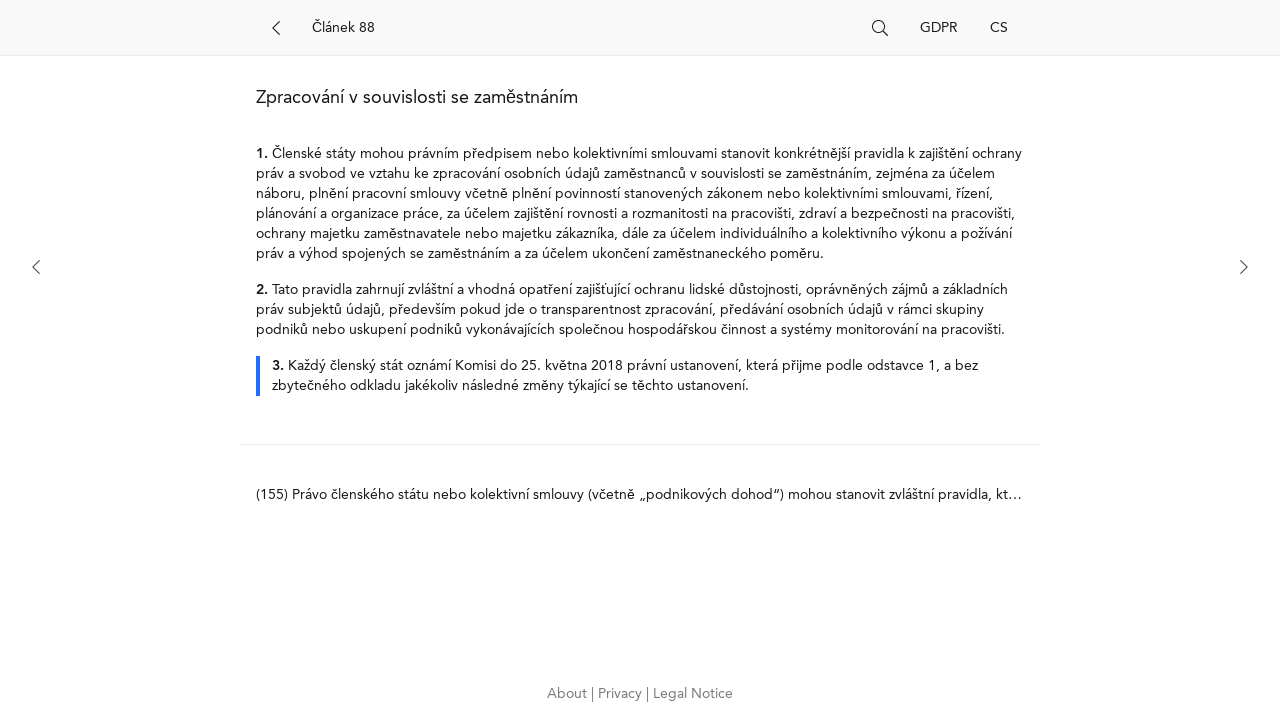

--- FILE ---
content_type: text/html;charset=utf-8
request_url: https://gdpr.akarion.app/cs/article/88.3
body_size: 484401
content:
<!DOCTYPE html>
<html >
<head><meta charset="utf-8">
<title></title>
<meta name="viewport" content="width=device-width, initial-scale=1">
<meta name="description" content="">
<meta property="og:type" content="website">
<meta property="article:author" content="Akarion">
<meta property="business:contact_data:street_address" content="Peter Behrens-Platz 11">
<meta property="business:contact_data:locality" content="Linz">
<meta property="business:contact_data:region" content="Upper Austria">
<meta property="business:contact_data:postal_code" content="4020">
<meta property="business:contact_data:country_name" content="Austria">
<meta name="twitter:card" content="summary_large_image">
<meta name="twitter:site" content="@AkarionOfficial">
<meta name="twitter:creator" content="@AkarionOfficial">
<meta name="twitter:image:alt" content="Logo NiōBase">
<meta name="msapplication-TileColor" content="#2868FF">
<meta name="robots" content="index, follow">
<link rel="icon" type="image/x-icon" href="/favicon.ico">
<link rel="apple-touch-icon" type="image/png" sizes="180x180" href="/img/apple-touch-icon.png">
<link rel="icon" type="image/png" sizes="32x32" href="/img/favicon-32x32.png">
<link rel="icon" type="image/png" sizes="16x16" href="/img/favicon-16x16.png">
<link rel="manifest" href="/manifest.json"><link rel="modulepreload" as="script" crossorigin href="/_nuxt/entry.ef65cfd7.js"><link rel="preload" as="style" href="/_nuxt/entry.e26a6a72.css"><link rel="modulepreload" as="script" crossorigin href="/_nuxt/_id_.740658ac.js"><link rel="modulepreload" as="script" crossorigin href="/_nuxt/PageToolbar.cfc2cf86.js"><link rel="preload" as="style" href="/_nuxt/PageToolbar.012be25b.css"><link rel="modulepreload" as="script" crossorigin href="/_nuxt/ButtonBase.f768edbe.js"><link rel="preload" as="style" href="/_nuxt/ButtonBase.56e58cb8.css"><link rel="modulepreload" as="script" crossorigin href="/_nuxt/LanguageSelect.8d5d536a.js"><link rel="preload" as="style" href="/_nuxt/LanguageSelect.9b57130e.css"><link rel="modulepreload" as="script" crossorigin href="/_nuxt/ButtonArrowLeft.7a36b808.js"><link rel="preload" as="style" href="/_nuxt/ButtonArrowLeft.ae9bb7a1.css"><link rel="prefetch" as="image" type="image/svg+xml" href="/_nuxt/fa-light-300.964bae2c.svg"><link rel="prefetch" as="script" crossorigin href="/_nuxt/error-component.6fbe64a1.js"><link rel="stylesheet" href="/_nuxt/entry.e26a6a72.css"><link rel="stylesheet" href="/_nuxt/PageToolbar.012be25b.css"><link rel="stylesheet" href="/_nuxt/ButtonBase.56e58cb8.css"><link rel="stylesheet" href="/_nuxt/LanguageSelect.9b57130e.css"><link rel="stylesheet" href="/_nuxt/ButtonArrowLeft.ae9bb7a1.css"><style>.references[data-v-048467e9],main[data-v-048467e9]{margin:0 auto 16px;max-width:800px;padding:16px;width:100%}.content-part[data-v-048467e9]{margin:16px 0}.highlight[data-v-048467e9]{border-left:4px solid #226fff;padding-left:12px}.spacer[data-v-048467e9]{border-bottom:1px solid #eaecef;margin:0 auto 16px;max-width:800px;width:100%}h2[data-v-048467e9]{margin-bottom:36px}.depth-2[data-v-048467e9]{margin-left:16px}.depth-3[data-v-048467e9]{margin-left:28px}.depth-4[data-v-048467e9]{margin-left:36px}.depth-5[data-v-048467e9]{margin-left:48px}.references>div[data-v-048467e9]{margin:8px 0}.reference[data-v-048467e9]{display:block;overflow:hidden;text-overflow:ellipsis;white-space:nowrap}.paragraph-label[data-v-048467e9]{font-weight:700}.text[data-v-048467e9]{white-space:pre-wrap}.mapping-link[data-v-048467e9]{display:block;overflow:hidden;text-overflow:ellipsis;white-space:nowrap}</style><style>.pagination-controls[data-v-e195bb23]{width:100%}.control[data-v-e195bb23]{bottom:8px;opacity:.5;position:fixed}.control[data-v-e195bb23]:hover{opacity:1}.previous[data-v-e195bb23]{left:-8px}.next[data-v-e195bb23]{right:-8px}@media(min-width:860px){.control[data-v-e195bb23]{bottom:60vh;opacity:.8}.previous[data-v-e195bb23]{left:16px}.next[data-v-e195bb23]{right:16px}}</style><style>svg[data-v-fd1df655]{height:16px}</style><style>svg[data-v-8c1fdb0b]{height:16px}</style></head>
<body ><div id="__nuxt"><div class="tw-h-full tw-flex tw-flex-col"><div data-v-048467e9><div class="" data-v-048467e9 data-v-63bdd5e6><div class="spacer" data-v-63bdd5e6></div><div class="fixed-container" data-v-63bdd5e6><section class="toolbar-outer" data-v-63bdd5e6><div class="toolbar-inner" data-v-63bdd5e6><button aria-label="Back" style="" class="menu-button" data-v-63bdd5e6 data-v-212b9558 data-v-846f2a71><!--[--><svg aria-hidden="true" focusable="false" data-prefix="fal" data-icon="chevron-left" class="svg-inline--fa fa-chevron-left fa-w-8" role="img" xmlns="http://www.w3.org/2000/svg" viewBox="0 0 256 512" data-v-212b9558><path fill="currentColor" d="M238.475 475.535l7.071-7.07c4.686-4.686 4.686-12.284 0-16.971L50.053 256 245.546
          60.506c4.686-4.686 4.686-12.284 0-16.971l-7.071-7.07c-4.686-4.686-12.284-4.686-16.97
          0L10.454 247.515c-4.686 4.686-4.686 12.284 0 16.971l211.051 211.05c4.686 4.686 12.284
          4.686 16.97-.001z" data-v-212b9558></path></svg><!--]--></button><div class="search-input" style="" data-v-63bdd5e6 data-v-02f78719><input value="" class="" placeholder="Článek 88" type="text" aria-label="Search" data-v-02f78719><button aria-label="Search" style="" data-v-02f78719 data-v-206934b0 data-v-846f2a71><!--[--><svg aria-hidden="true" focusable="false" data-prefix="fal" data-icon="search" class="search-icon" role="img" xmlns="http://www.w3.org/2000/svg" viewBox="0 0 512 512" data-v-206934b0><path fill="currentColor" d="M508.5 481.6l-129-129c-2.3-2.3-5.3-3.5-8.5-3.5h-10.3C395
          312 416 262.5 416 208 416 93.1 322.9 0 208 0S0 93.1 0
          208s93.1 208 208 208c54.5 0 104-21 141.1-55.2V371c0 3.2 1.3
          6.2 3.5 8.5l129 129c4.7 4.7 12.3 4.7 17 0l9.9-9.9c4.7-4.7
          4.7-12.3 0-17zM208 384c-97.3 0-176-78.7-176-176S110.7 32
          208 32s176 78.7 176 176-78.7 176-176 176z" data-v-206934b0></path></svg><!--]--></button></div><div style="display:none;" class="spacer" data-v-63bdd5e6></div><button aria-label style="" data-v-63bdd5e6 data-v-846f2a71><!--[-->GDPR<!--]--></button><button aria-label style="" data-v-63bdd5e6 data-v-846f2a71><!--[-->CS<!--]--></button><button aria-label="Close" style="display:none;" data-v-63bdd5e6 data-v-9763cdc7 data-v-846f2a71><!--[--><svg aria-hidden="true" focusable="false" data-prefix="fal" data-icon="times" class="close-icon" role="img" xmlns="http://www.w3.org/2000/svg" viewBox="0 0 320 512" data-v-9763cdc7><path fill="currentColor" d="M193.94 256L296.5 153.44l21.15-21.15c3.12-3.12 3.12-8.19
          0-11.31l-22.63-22.63c-3.12-3.12-8.19-3.12-11.31 0L160
          222.06 36.29 98.34c-3.12-3.12-8.19-3.12-11.31 0L2.34
          120.97c-3.12 3.12-3.12 8.19 0 11.31L126.06 256 2.34
          379.71c-3.12 3.12-3.12 8.19 0 11.31l22.63 22.63c3.12
          3.12 8.19 3.12 11.31 0L160 289.94 262.56 392.5l21.15
          21.15c3.12 3.12 8.19 3.12 11.31 0l22.63-22.63c3.12-3.12
          3.12-8.19 0-11.31L193.94 256z" data-v-9763cdc7></path></svg><!--]--></button></div></section><!----><!----></div></div><main data-v-048467e9><h2 data-v-048467e9>Zpracování v souvislosti se zaměstnáním</h2><div class="content" data-v-048467e9><!--[--><div class="depth-1 content-part" data-v-048467e9><a href="/cs/article/88.1" class="paragraph-label tw-mr-1" data-v-048467e9>1.</a><span class="text" data-v-048467e9>Členské státy mohou právním předpisem nebo kolektivními smlouvami stanovit konkrétnější pravidla k zajištění ochrany práv a svobod ve vztahu ke zpracování osobních údajů zaměstnanců v souvislosti se zaměstnáním, zejména za účelem náboru, plnění pracovní smlouvy včetně plnění povinností stanovených zákonem nebo kolektivními smlouvami, řízení, plánování a organizace práce, za účelem zajištění rovnosti a rozmanitosti na pracovišti, zdraví a bezpečnosti na pracovišti, ochrany majetku zaměstnavatele nebo majetku zákazníka, dále za účelem individuálního a kolektivního výkonu a požívání práv a výhod spojených se zaměstnáním a za účelem ukončení zaměstnaneckého poměru.</span></div><div class="depth-1 content-part" data-v-048467e9><a href="/cs/article/88.2" class="paragraph-label tw-mr-1" data-v-048467e9>2.</a><span class="text" data-v-048467e9>Tato pravidla zahrnují zvláštní a vhodná opatření zajišťující ochranu lidské důstojnosti, oprávněných zájmů a základních práv subjektů údajů, především pokud jde o transparentnost zpracování, předávání osobních údajů v rámci skupiny podniků nebo uskupení podniků vykonávajících společnou hospodářskou činnost a systémy monitorování na pracovišti.</span></div><div class="depth-1 highlight content-part" data-v-048467e9><a aria-current="page" href="/cs/article/88.3" class="router-link-active router-link-exact-active paragraph-label tw-mr-1" data-v-048467e9>3.</a><span class="text" data-v-048467e9>Každý členský stát oznámí Komisi do 25. května 2018 právní ustanovení, která přijme podle odstavce 1, a bez zbytečného odkladu jakékoliv následné změny týkající se těchto ustanovení.</span></div><!--]--></div><!----></main><div class="pagination-controls" data-v-048467e9 data-v-e195bb23><div class="control previous" data-v-e195bb23><button aria-label="Previous" data-v-e195bb23 data-v-fd1df655 data-v-846f2a71><!--[--><svg aria-hidden="true" focusable="false" data-prefix="fal" data-icon="chevron-left" class="svg-inline--fa fa-chevron-left fa-w-8" role="img" xmlns="http://www.w3.org/2000/svg" viewBox="0 0 256 512" data-v-fd1df655><path fill="currentColor" d="M238.475 475.535l7.071-7.07c4.686-4.686 4.686-12.284 0-16.971L50.053 256 245.546
          60.506c4.686-4.686 4.686-12.284 0-16.971l-7.071-7.07c-4.686-4.686-12.284-4.686-16.97
          0L10.454 247.515c-4.686 4.686-4.686 12.284 0 16.971l211.051 211.05c4.686 4.686 12.284
          4.686 16.97-.001z" data-v-fd1df655></path></svg><!--]--></button></div><div class="control next" data-v-e195bb23><button aria-label="Next" data-v-e195bb23 data-v-8c1fdb0b data-v-846f2a71><!--[--><svg aria-hidden="true" focusable="false" data-prefix="fal" data-icon="chevron-right" class="svg-inline--fa fa-chevron-right fa-w-8" role="img" xmlns="http://www.w3.org/2000/svg" viewBox="0 0 256 512" data-v-8c1fdb0b><path fill="currentColor" d="M17.525 36.465l-7.071 7.07c-4.686 4.686-4.686
        12.284 0 16.971L205.947 256 10.454 451.494c-4.686
         4.686-4.686 12.284 0 16.971l7.071 7.07c4.686
         4.686 12.284 4.686 16.97 0l211.051-211.05c4.686-4.686
          4.686-12.284 0-16.971L34.495
          36.465c-4.686-4.687-12.284-4.687-16.97 0z" data-v-8c1fdb0b></path></svg><!--]--></button></div></div><div data-v-048467e9><div class="spacer" data-v-048467e9></div><div class="references" data-v-048467e9><!--[--><div data-v-048467e9><a href="/cs/recital/155?back=/cs/article/88.3" class="reference" data-v-048467e9>(155) Právo členského státu nebo kolektivní smlouvy (včetně „podnikových dohod“) mohou stanovit zvláštní pravidla, která upraví zpracování osobních údajů zaměstnanců v souvislosti se zaměstnáním, zejména podmínky, za nichž lze osobní údaje v souvislosti se zaměstnáním zpracovávat na základě souhlasu zaměstnance, za účelem náboru, plnění pracovní smlouvy včetně plnění povinností stanovených zákonem nebo kolektivními smlouvami, řízení, plánování a organizace práce, za účelem zajištění rovnosti a různorodosti na pracovišti, zdraví a bezpečnosti na pracovišti, dále za účelem individuálního a kolektivního výkonu a požívání práv a výhod spojených se zaměstnáním a za účelem ukončení zaměstnaneckého poměru.</a></div><!--]--></div></div><!----></div><div class="tw-flex-1"></div><footer class="tw-p-4 tw-text-center tw-text-gray"><a href="/about" class="tw-text-gray"><!--[--> About <!--]--></a> | <a href="/privacy" class="tw-text-gray"><!--[--> Privacy <!--]--></a> | <a href="/legal" class="tw-text-gray"><!--[--> Legal Notice <!--]--></a></footer></div></div><script type="application/json" id="__NUXT_DATA__" data-ssr="true">[["Reactive",1],{"data":2,"state":5377,"_errors":5378,"serverRendered":5380,"pinia":5381},{"BUxBu9y2u8":3},{"lang":4,"name":5,"shortName":6,"head":7,"content":35,"toc":5045},"cs","obecné nařízení o ochraně osobních údajů","GDPR",[8,11,14,17,19,21,23,25,27,29,31,33],{"text":9,"kind":10},"NAŘÍZENÍ EVROPSKÉHO PARLAMENTU A RADY (EU) 2016/679","headline",{"text":12,"kind":13},"ze dne 27. dubna 2016","help-text",{"text":15,"kind":16},"o ochraně fyzických osob v souvislosti se zpracováním osobních údajů a o volném pohybu těchto údajů a o zrušení směrnice 95/46/ES (obecné nařízení o ochraně osobních údajů)","text",{"text":18,"kind":13},"(Text s významem pro EHP)",{"text":20,"kind":16},"EVROPSKÝ PARLAMENT A RADA EVROPSKÉ UNIE,",{"text":22,"kind":16},"s ohledem na Smlouvu o fungování Evropské unie, a zejména na článek 16 této smlouvy,",{"text":24,"kind":16},"s ohledem na návrh Evropské komise,",{"text":26,"kind":16},"po postoupení návrhu legislativního aktu vnitrostátním parlamentům,",{"text":28,"kind":16},"s ohledem na stanovisko Evropského hospodářského a sociálního výboru,",{"text":30,"kind":16},"s ohledem na stanovisko Výboru regionů,",{"text":32,"kind":16},"v souladu s řádným legislativním postupem,",{"text":34,"kind":16},"vzhledem k těmto důvodům:",{"recital":36,"article":1082,"chapter":4975,"section":5009},[37,44,50,56,62,68,74,80,86,92,98,104,110,116,122,128,134,140,146,152,158,164,170,176,182,188,194,200,206,212,218,224,230,236,242,248,254,260,266,272,278,284,290,296,302,308,314,320,326,332,338,344,350,356,362,368,374,380,386,392,398,404,410,416,422,428,434,440,446,452,458,464,470,476,482,488,494,500,506,512,518,524,530,536,542,548,554,560,566,572,578,584,590,596,602,608,614,620,626,632,638,644,650,656,662,668,674,680,686,692,698,704,710,716,722,728,734,740,746,752,758,764,770,776,782,788,794,800,806,812,818,824,830,836,842,848,854,860,866,872,878,884,890,896,902,908,914,920,926,932,938,944,950,956,962,968,974,980,986,992,998,1004,1010,1016,1022,1028,1034,1040,1046,1052,1058,1064,1070,1076],{"id":38,"prefix":39,"title":40,"content":41},"1","(1)","",[42],{"id":38,"prefix":40,"text":43},"Ochrana fyzických osob v souvislosti se zpracováním osobních údajů je základním právem. Ustanovení čl. 8 odst. 1 Listiny základních práv Evropské unie (dále jen „Listina“) a čl. 16 odst. 1 Smlouvy o fungování Evropské unie (dále jen „Smlouva o fungování EU“) přiznávají každému právo na ochranu osobních údajů, které se jej týkají.",{"id":45,"prefix":46,"title":40,"content":47},"2","(2)",[48],{"id":45,"prefix":40,"text":49},"Zásady a pravidla ochrany fyzických osob v souvislosti se zpracováním jejich osobních údajů by bez ohledu na jejich státní příslušnost nebo bydliště měly respektovat jejich základní práva a svobody, zejména právo na ochranu osobních údajů. Cílem tohoto nařízení je přispět k dotvoření prostoru svobody, bezpečnosti a práva a hospodářské unie, k hospodářskému a sociálnímu pokroku, k posílení a sblížení ekonomik v rámci vnitřního trhu a k dobrým životním podmínkám fyzických osob.",{"id":51,"prefix":52,"title":40,"content":53},"3","(3)",[54],{"id":51,"prefix":40,"text":55},"Účelem směrnice Evropského parlamentu a Rady 95/46/ES (4) je harmonizovat právní předpisy o ochraně základních práv a svobod fyzických osob v souvislosti s činnostmi zpracování a zajistit volný pohyb osobních údajů mezi členskými státy.",{"id":57,"prefix":58,"title":40,"content":59},"4","(4)",[60],{"id":57,"prefix":40,"text":61},"Zpracování osobních údajů by mělo sloužit lidem. Právo na ochranu osobních údajů není právem absolutním; musí být posuzováno v souvislosti se svou funkcí ve společnosti a v souladu se zásadou proporcionality musí být v rovnováze s dalšími základními právy. Toto nařízení ctí všechna základní práva a dodržuje svobody a zásady uznávané Listinou, jak jsou zakotveny ve Smlouvách, zejména respektování soukromého a rodinného života, obydlí a komunikace, ochranu osobních údajů, svobodu myšlení, svědomí a náboženského vyznání, svobodu projevu a informací, svobodu podnikání, právo na účinnou právní ochranu a spravedlivý proces, jakož i kulturní, náboženskou a jazykovou rozmanitost.",{"id":63,"prefix":64,"title":40,"content":65},"5","(5)",[66],{"id":63,"prefix":40,"text":67},"Hospodářská a sociální integrace vyplývající z fungování vnitřního trhu vedla ke značnému nárůstu přeshraničních toků osobních údajů. V celé Unii se zvýšila výměna osobních údajů mezi veřejnými a soukromými aktéry, včetně fyzických osob, sdružení a podniků. Právo Unie zavazuje vnitrostátní orgány členských států ke spolupráci a výměně osobních údajů, aby mohly plnit své povinnosti nebo provádět úkoly jménem orgánu jiného členského státu.",{"id":69,"prefix":70,"title":40,"content":71},"6","(6)",[72],{"id":69,"prefix":40,"text":73},"Rychlý technologický rozvoj a globalizace s sebou přinesly nové výzvy pro oblast ochrany osobních údajů. Rozsah shromažďování a sdílení osobních údajů významně vzrostl. Technologie umožňují jak soukromým společnostem, tak orgánům veřejné moci využívat při provádění jejich činností osobní údaje v nebývalém rozsahu. Fyzické osoby stále častěji své osobní údaje zveřejňují, a to i v globálním měřítku. Technologie změnily ekonomiku i společenský život a měly by dále usnadňovat volný pohyb osobních údajů v rámci Unie a předávání do třetích zemí a mezinárodním organizacím a zároveň zajistit vysokou úroveň ochrany osobních údajů.",{"id":75,"prefix":76,"title":40,"content":77},"7","(7)",[78],{"id":75,"prefix":40,"text":79},"Tento vývoj vyžaduje pevný a soudržnější rámec pro ochranu osobních údajů v Unii, jenž by se opíral o důsledné vymáhání práva, a to s ohledem na nezbytnost nastolit důvěru, která umožní rozvoj digitální ekonomiky na celém vnitřním trhu. Fyzické osoby by měly mít možnost kontrolovat své vlastní osobní údaje. Měla by být posílena právní a praktická jistota fyzických osob, hospodářských subjektů a orgánů veřejné moci.",{"id":81,"prefix":82,"title":40,"content":83},"8","(8)",[84],{"id":81,"prefix":40,"text":85},"Stanoví-li toto nařízení upřesnění nebo omezení svých pravidel právem členského státu, mohou členské státy začlenit do svého vnitrostátního práva prvky tohoto nařízení, pokud je to nezbytné pro účely soudržnosti a pro učinění vnitrostátních předpisů srozumitelnými pro osoby, na něž se vztahují.",{"id":87,"prefix":88,"title":40,"content":89},"9","(9)",[90],{"id":87,"prefix":40,"text":91},"Ačkoliv cíle a zásady směrnice 95/46/ES nadále platí, nezabránilo to roztříštěnosti v provádění ochrany údajů v celé Unii, právní nejistotě ani rozšířenému pocitu veřejnosti, že v souvislosti s ochranou fyzických osob existují značná rizika, zejména pokud jde o činnosti prováděné online. Rozdíly v úrovni ochrany práv a svobod fyzických osob, zejména práva na ochranu osobních údajů, v souvislosti se zpracováním osobních údajů v členských státech mohou bránit volnému pohybu osobních údajů v rámci Unie. Tyto rozdíly proto mohou být překážkou pro výkon hospodářských činností na úrovni Unie, mohou narušovat hospodářskou soutěž a bránit orgánům veřejné moci ve výkonu povinností, které jim ukládají právní předpisy Unie. Tato rozdílná úroveň ochrany je způsobena rozdíly v provádění a uplatňování směrnice 95/46/ES.",{"id":93,"prefix":94,"title":40,"content":95},"10","(10)",[96],{"id":93,"prefix":40,"text":97},"S cílem zajistit soudržnou a vysokou úroveň ochrany fyzických osob a odstranit překážky bránící pohybu osobních údajů v rámci Unie by měla být úroveň ochrany práv a svobod fyzických osob v souvislosti se zpracováním těchto údajů rovnocenná ve všech členských státech. V celé Unii je třeba zajistit soudržné a jednotné uplatňování pravidel ochrany základních práv a svobod fyzických osob v souvislosti se zpracováním osobních údajů. Pokud jde o zpracování osobních údajů z důvodu splnění právní povinnosti, provádění určitého úkolu ve veřejném zájmu nebo při výkonu veřejné moci, kterým je pověřen správce, měly by mít členské státy možnost zachovat či zavést vnitrostátní předpisy za účelem dále konkretizovat uplatňování pravidel tohoto nařízení. Ve spojení s obecnými a horizontálními právními předpisy o ochraně údajů provádějícími směrnici 95/46/ES existuje v členských státech několik právních předpisů specifických pro určitá odvětví v oblastech, ve kterých je třeba přijmout konkrétnější ustanovení. Toto nařízení rovněž poskytuje členským státům určitý prostor ke stanovení vlastních pravidel, včetně pravidel pro zpracování zvláštních kategorií osobních údajů („citlivé osobní údaje“). V tomto rozsahu nařízení nevylučuje, aby právo členského státu stanovilo okolnosti konkrétních situací, při nichž dochází ke zpracování, včetně přesnějšího určení podmínek, za nichž je zpracování osobních údajů zákonné.",{"id":99,"prefix":100,"title":40,"content":101},"11","(11)",[102],{"id":99,"prefix":40,"text":103},"Účinná ochrana osobních údajů v celé Unii vyžaduje nejen posílení a podrobné vymezení práv subjektů údajů a povinností těch, kdo osobní údaje zpracovávají a o jejich zpracování rozhodují, ale také rovnocenné pravomoci pro monitorování a zajišťování souladu s pravidly ochrany osobních údajů a rovnocenné sankce za jejich porušování v členských státech.",{"id":105,"prefix":106,"title":40,"content":107},"12","(12)",[108],{"id":105,"prefix":40,"text":109},"Ustanovení čl. 16 odst. 2 Smlouvy o fungování EU zmocňuje Evropský parlament a Radu ke stanovení pravidel o ochraně fyzických osob při zpracování osobních údajů a pravidel o volném pohybu těchto údajů.",{"id":111,"prefix":112,"title":40,"content":113},"13","(13)",[114],{"id":111,"prefix":40,"text":115},"Aby byla zajištěna jednotná úroveň ochrany fyzických osob v celé Unii a zamezilo se rozdílům bránícím volnému pohybu osobních údajů v rámci vnitřního trhu, je nezbytné přijmout nařízení, které poskytne hospodářským subjektům, včetně mikropodniků a malých a středních podniků, právní jistotu a transparentnost, které fyzickým osobám ve všech členských státech zajistí stejnou úroveň práv vymahatelných právními prostředky a správcům a zpracovatelům uloží povinnosti a úkoly, které zajistí důsledné monitorování zpracování osobních údajů a rovnocenné sankce ve všech členských státech, jakož i účinnou spolupráci mezi dozorovými úřady jednotlivých členských států. Řádné fungování vnitřního trhu vyžaduje, aby volný pohyb osobních údajů v Unii nebyl z důvodů souvisejících s ochranou fyzických osob v souvislosti se zpracováním osobních údajů omezen ani zakázán. Aby byla zohledněna specifická situace mikropodniků a malých a středních podniků, obsahuje toto nařízení odchylku pro organizace s méně než 250 zaměstnanci týkající se uchovávání údajů. Kromě toho jsou orgány a instituce Unie, členské státy a jejich dozorové úřady podporovány v tom, aby specifické potřeby mikropodniků a malých a středních podniků zohledňovaly při uplatňování tohoto nařízení. Pojem mikropodniky a malé a střední podniky by měl vycházet z článku 2 přílohy doporučení Komise 2003/361/ES (5).",{"id":117,"prefix":118,"title":40,"content":119},"14","(14)",[120],{"id":117,"prefix":40,"text":121},"Ochrana poskytovaná tímto nařízením by se měla týkat zpracování osobních údajů fyzických osob bez ohledu na jejich státní příslušnost nebo bydliště. Toto nařízení se nevztahuje na zpracování osobních údajů právnických osob, a zejména podniků vytvořených jako právnické osoby, včetně názvu, právní formy a kontaktních údajů právnické osoby.",{"id":123,"prefix":124,"title":40,"content":125},"15","(15)",[126],{"id":123,"prefix":40,"text":127},"S cílem zabránit vzniku vážného rizika obcházení by ochrana fyzických osob měla být technologicky neutrální a nezávislá na použitých technologiích. Ochrana fyzických osob by se měla vztahovat jak na automatizované zpracování osobních údajů, tak na manuální zpracování, pokud jsou tyto údaje uloženy v evidenci nebo do ní mají být vloženy. Záznamy nebo soubory záznamů ani jejich titulní strany, které nejsou uspořádány podle určených hledisek, by do oblasti působnosti tohoto nařízení spadat neměly.",{"id":129,"prefix":130,"title":40,"content":131},"16","(16)",[132],{"id":129,"prefix":40,"text":133},"Toto nařízení se nevztahuje na otázky ochrany základních práv a svobod nebo volného pohybu osobních údajů v souvislosti s činnostmi, které nespadají do působnosti práva Unie, jako jsou činnosti týkající se národní bezpečnosti. Toto nařízení se rovněž nevztahuje na zpracování osobních údajů členskými státy při výkonu činností v rámci společné zahraniční a bezpečnostní politiky Unie.",{"id":135,"prefix":136,"title":40,"content":137},"17","(17)",[138],{"id":135,"prefix":40,"text":139},"Nařízení Evropského parlamentu a Rady (ES) č. 45/2001 (6) se vztahuje na zpracování osobních údajů orgány, institucemi a jinými subjekty Unie. Nařízení (ES) č. 45/2001 a další právní akty Unie týkající se takového zpracování osobních údajů by měly být uzpůsobeny zásadám a pravidlům zavedeným tímto nařízením a uplatňovány s ohledem na toto nařízení. S cílem zajistit pevný a soudržný rámec pro ochranu osobních údajů na úrovni Unie by po přijetí tohoto nařízení měly následovat nezbytné úpravy nařízení (ES) č. 45/2001, aby bylo možné jej uplatňovat zároveň s tímto nařízením.",{"id":141,"prefix":142,"title":40,"content":143},"18","(18)",[144],{"id":141,"prefix":40,"text":145},"Toto nařízení se nevztahuje na zpracování osobních údajů fyzickou osobou v rámci činnosti čistě osobní povahy nebo činnosti prováděné výhradně v domácnosti, a tedy bez jakékoliv souvislosti s profesní nebo obchodní činností. Činnosti osobní povahy nebo činnosti v domácnosti by mohly zahrnovat korespondenci a vedení adresářů nebo využívání sociálních sítí a internetu v souvislosti s těmito činnostmi. Toto nařízení se však vztahuje na správce nebo zpracovatele, kteří pro tyto činnosti osobní povahy či činnosti v domácnosti poskytují prostředky pro zpracování osobních údajů.",{"id":147,"prefix":148,"title":40,"content":149},"19","(19)",[150],{"id":147,"prefix":40,"text":151},"Ochrana fyzických osob v souvislosti se zpracováním osobních údajů příslušnými orgány za účelem předcházení trestným činům nebo jejich vyšetřování, odhalování či stíhání nebo výkonu trestů, včetně ochrany před hrozbami pro veřejnou bezpečnost a jejich předcházení a volný pohyb těchto údajů jsou upraveny zvláštním právním aktem Unie. Proto by se toto nařízení nemělo uplatňovat na činnosti zpracování za těmito účely. Na osobní údaje zpracovávané orgány veřejné moci podle tohoto nařízení, pokud jsou používány za těmito účely, by se však měl vztahovat konkrétnější právní akt Unie, totiž směrnice Evropského parlamentu a Rady (EU) 2016/680 (7). Členské státy mohou pověřit příslušné orgány ve smyslu směrnice (EU) 2016/680 i úkoly, které nemusí být nutně prováděny za účelem předcházení trestným činům a jejich vyšetřování, odhalování či stíhání nebo výkonu trestů, včetně ochrany před hrozbami pro veřejnou bezpečnost a jejich předcházení, tak aby zpracování osobních údajů pro tyto jiné účely v rozsahu, v němž náleží do působnosti práva Unie, spadalo do oblasti působnosti tohoto nařízení.\n                  Pokud jde o zpracování osobních údajů těmito příslušnými orgány pro účely spadající do oblasti působnosti tohoto nařízení, měly by mít členské státy možnost ponechat v platnosti nebo zavést konkrétnější ustanovení, aby používání pravidel tohoto nařízení přizpůsobily. Tato ustanovení mohou přesněji určit konkrétní požadavky na zpracování osobních údajů těmito příslušnými orgány pro uvedené jiné účely, s přihlédnutím k ústavní, organizační a správní struktuře daného členského státu. Pokud zpracování osobních údajů soukromými subjekty spadá do oblasti působnosti tohoto nařízení, mělo by toto nařízení členským státům umožnit, aby za určitých podmínek zákonem omezily některé povinnosti a práva, jestliže takové omezení představuje nezbytné a přiměřené opatření v demokratické společnosti na ochranu konkrétních důležitých zájmů, včetně veřejné bezpečnosti a předcházení trestným činům a jejich vyšetřování, odhalování či stíhání nebo výkonu trestů, včetně ochrany před hrozbami pro veřejnou bezpečnost a jejich předcházení. To je relevantní například v rámci boje proti praní peněz nebo činností forenzních laboratoří.",{"id":153,"prefix":154,"title":40,"content":155},"20","(20)",[156],{"id":153,"prefix":40,"text":157},"Toto nařízení se mimo jiné vztahuje na činnost soudů a dalších justičních orgánů, a proto by právo Unie nebo členského státu mohlo stanovit operace a postupy zpracování v souvislosti se zpracováním osobních údajů soudy a dalšími justičními orgány. Pravomoc dozorových úřadů by neměla zahrnovat zpracování osobních údajů, pokud soudy jednají v rámci svých soudních pravomocí, aby byla zajištěna nezávislost soudnictví při plnění soudních funkcí, včetně rozhodování. Dozor nad takovými operacemi zpracování by mělo být možné svěřit zvláštním subjektům v rámci justičního systému členského státu, které by zejména měly zajistit soulad s pravidly tohoto nařízení, posilovat povědomí členů justičních orgánů o jejich povinnostech podle tohoto nařízení a zabývat se stížnostmi souvisejícími s takovými operacemi zpracování.",{"id":159,"prefix":160,"title":40,"content":161},"21","(21)",[162],{"id":159,"prefix":40,"text":163},"Tímto nařízením není dotčeno uplatňování směrnice Evropského parlamentu a Rady 2000/31/ES (8), zejména pokud jde o pravidla týkající se odpovědnosti poskytovatelů zprostředkovatelských služeb uvedená v článcích 12 až 15 uvedené směrnice. Cílem uvedené směrnice je přispět k řádnému fungování vnitřního trhu tím, že zajistí volný pohyb služeb informační společnosti mezi členskými státy.",{"id":165,"prefix":166,"title":40,"content":167},"22","(22)",[168],{"id":165,"prefix":40,"text":169},"Jakékoliv zpracování osobních údajů v souvislosti s činnostmi provozovny správce nebo zpracovatele v Unii by mělo být prováděno v souladu s tímto nařízením bez ohledu na to, zda samotné zpracování probíhá v Unii nebo mimo ni. Provozovna předpokládá účinný a skutečný výkon činnosti prostřednictvím stálého zařízení. Právní forma této provozovny, ať již jde o pobočku, nebo dceřinou společnost s právní subjektivitou, není v tomto ohledu rozhodujícím faktorem.",{"id":171,"prefix":172,"title":40,"content":173},"23","(23)",[174],{"id":171,"prefix":40,"text":175},"Aby bylo zajištěno, že fyzickým osobám nebude odepřena ochrana, na niž mají podle tohoto nařízení nárok, mělo by se na zpracování osobních údajů subjektů údajů nacházejících se v Unii uskutečněné správcem nebo zpracovatelem, jenž není v Unii usazen, vztahovat toto nařízení, pokud činnosti zpracování souvisejí s nabídkou zboží nebo služeb těmto subjektům údajů bez ohledu na to, zda je spojena s platbou. Aby se určilo, zda takový správce nebo zpracovatel nabízí zboží nebo služby subjektům údajů nacházejícím se v Unii, je třeba zjistit, zda je zjevné, že má správce nebo zpracovatel v úmyslu nabízet služby subjektům údajů v jednom nebo více členských státech v Unii. Zatímco pouhá dostupnost internetových stránek správce, zpracovatele nebo zprostředkovatele v Unii, e-mailové adresy nebo jiných kontaktních údajů anebo používání jazyka obecně používaného ve třetí zemi, v níž je správce usazen, nepostačuje ke zjištění tohoto úmyslu, mohly by faktory, jako je používání jazyka nebo měny obecně používaných v jednom nebo více členských státech, spolu s možností objednat zboží a služby v tomto jiném jazyce nebo zmínky o zákaznících či uživatelích nacházejících se v Unii, být zjevným dokladem toho, že správce má v úmyslu nabízet zboží nebo služby subjektům údajů v Unii.",{"id":177,"prefix":178,"title":40,"content":179},"24","(24)",[180],{"id":177,"prefix":40,"text":181},"Na zpracování osobních údajů subjektů údajů nacházejících se v Unii správcem nebo zpracovatelem, který není v Unii usazen, by se rovněž mělo vztahovat toto nařízení, pokud souvisí s monitorováním chování takových subjektů údajů v rozsahu, v němž k tomuto chování dochází v Unii. Aby se určilo, zda může být činnost zpracování považována za monitorování chování subjektu údajů, mělo by být zjištěno, zda jsou fyzické osoby sledovány na internetu, včetně případného následného použití technik zpracování osobních údajů, které spočívají v profilování fyzické osoby, zejména za účelem přijetí rozhodnutí, která se jí týkají, nebo za účelem analýzy či odhadu jejích osobních preferencí, postojů a chování.",{"id":183,"prefix":184,"title":40,"content":185},"25","(25)",[186],{"id":183,"prefix":40,"text":187},"Pokud se právo členského státu uplatňuje na základě mezinárodního práva veřejného, mělo by se toto nařízení vztahovat také na správce, který není usazen v Unii, například na diplomatické misi nebo na konzulárním zastoupení členského státu.",{"id":189,"prefix":190,"title":40,"content":191},"26","(26)",[192],{"id":189,"prefix":40,"text":193},"Zásady ochrany údajů by se měly uplatňovat na všechny informace týkající se identifikované nebo identifikovatelné fyzické osoby. Osobní údaje, na něž byla uplatněna pseudonymizace a jež by mohly být přiřazeny fyzické osobě na základě dodatečných informací, by měly být považovány za informace o identifikovatelné fyzické osobě. Při určování, zda je fyzická osoba identifikovatelná, by se mělo přihlédnout ke všem prostředkům, jako je například výběr vyčleněním, o nichž lze rozumně předpokládat, že je správce nebo jiná osoba použijí pro přímou či nepřímou identifikaci dané fyzické osoby. Ke stanovení toho, zda lze rozumně předpokládat použití prostředků k identifikaci fyzické osoby, by měly být vzaty v úvahu všechny objektivní faktory, jako jsou náklady a čas, které si identifikace vyžádá, s přihlédnutím k technologii dostupné v době zpracování i k technologickému rozvoji. Zásady ochrany osobních údajů by se proto neměly vztahovat na anonymní informace, totiž informace, které se netýkají identifikované či identifikovatelné fyzické osoby, ani na osobní údaje anonymizované tak, že subjekt údajů není nebo již přestal být identifikovatelným. Toto nařízení se tedy netýká zpracování těchto anonymních informací, včetně zpracování pro statistické nebo výzkumné účely.",{"id":195,"prefix":196,"title":40,"content":197},"27","(27)",[198],{"id":195,"prefix":40,"text":199},"Toto nařízení se nevztahuje na osobní údaje zesnulých osob. Členské státy mohou stanovit pravidla týkající se zpracování osobních údajů zesnulých osob.",{"id":201,"prefix":202,"title":40,"content":203},"28","(28)",[204],{"id":201,"prefix":40,"text":205},"Použití pseudonymizace osobních údajů může omezit rizika pro dotčené subjekty údajů a napomoci správcům a zpracovatelům splnit jejich povinnosti týkající se ochrany údajů. Výslovné zavedení „pseudonymizace“ v tomto nařízení nemá za cíl předem vyloučit jakákoliv další opatření týkající se ochrany údajů.",{"id":207,"prefix":208,"title":40,"content":209},"29","(29)",[210],{"id":207,"prefix":40,"text":211},"S cílem vytvořit pobídky pro uplatňování pseudonymizace při zpracování osobních údajů by opatření pseudonymizace při současném umožnění obecné analýzy měla být možná v rámci téhož správce, pokud tento správce přijal technická a organizační opatření nezbytná k zajištění toho, aby bylo v případě daného zpracování provedeno toto nařízení a aby doplňkové informace pro přiřazení osobních údajů konkrétnímu subjektu údajů byly uchovány samostatně. Správce, který zpracovává osobní údaje, by rovněž měl označit oprávněné osoby v rámci téhož správce.",{"id":213,"prefix":214,"title":40,"content":215},"30","(30)",[216],{"id":213,"prefix":40,"text":217},"Fyzickým osobám mohou být přiřazeny síťové identifikátory, které využívají jejich zařízení, aplikace, nástroje a protokoly, jako například adresy internetového protokolu či identifikátory cookies, nebo jiné identifikátory, jako jsou štítky pro identifikaci na základě rádiové frekvence. Tímto způsobem mohou být zanechány stopy, které mohou být zejména v kombinaci s jedinečnými identifikátory a dalšími informacemi, které servery získávají, použity k profilování fyzických osob a k jejich identifikaci.",{"id":219,"prefix":220,"title":40,"content":221},"31","(31)",[222],{"id":219,"prefix":40,"text":223},"Orgány veřejné moci, kterým jsou osobní údaje sdělovány na základě právní povinnosti pro účely výkonu jejich úředních povinností, jako jsou daňové a celní orgány, finanční vyšetřovací jednotky, nezávislé správní orgány nebo orgány finančního trhu příslušné pro regulaci trhů s cennými papíry a dohled nad nimi, by neměly být považovány za příjemce, pokud obdrží osobní údaje, které jsou nezbytné pro provedení konkrétního šetření v obecném zájmu v souladu s právem Unie či členského státu. Žádost o sdělení osobních údajů zaslaná orgány veřejné moci by měla být vždy písemná a odůvodněná, měla by se týkat jednotlivého případu a neměla by se vztahovat na celou evidenci ani vést k propojení evidencí. Zpracování osobních údajů těmito orgány veřejné moci by mělo být v souladu s platnými pravidly pro ochranu osobních údajů podle účelů zpracování.",{"id":225,"prefix":226,"title":40,"content":227},"32","(32)",[228],{"id":225,"prefix":40,"text":229},"Souhlas by měl být dán jednoznačným potvrzením, které je vyjádřením svobodného, konkrétního, informovaného a jednoznačného svolení subjektu údajů ke zpracování osobních údajů, které se jej týkají, a to v podobě písemného prohlášení, i učiněného elektronicky, nebo ústního prohlášení. Mohlo by se například jednat o zaškrtnutí políčka při návštěvě internetové stránky, volbu technického nastavení pro služby informační společnosti nebo jiné prohlášení či jednání, které v této souvislosti jasně signalizuje souhlas subjektu údajů s navrhovaným zpracováním jeho osobních údajů. Mlčení, předem zaškrtnutá políčka nebo nečinnost by tudíž neměly být považovány za souhlas. Souhlas by se měl vztahovat na veškeré činnosti zpracování prováděné pro stejný účel nebo stejné účely. Jestliže má zpracování několik účelů, měl by být souhlas udělen pro všechny. Má-li subjekt údajů vyjádřit souhlas na základě žádosti podané elektronickými prostředky, musí být žádost jasná a stručná a nesmí zbytečně narušit využívání služby, pro kterou je souhlas dáván.",{"id":231,"prefix":232,"title":40,"content":233},"33","(33)",[234],{"id":231,"prefix":40,"text":235},"Často není možné v době shromažďování osobních údajů v plném rozsahu stanovit účel zpracování osobních údajů pro účely vědeckého výzkumu. Subjektům údajů by proto mělo být umožněno, aby udělily svůj souhlas ohledně určitých oblastí vědeckého výzkumu v souladu s uznávanými etickými normami pro vědecký výzkum. Subjekty údajů by měly mít možnost udělit svůj souhlas pouze pro některé oblasti výzkumu nebo části výzkumných projektů v rozsahu přípustném pro zamýšlený účel.",{"id":237,"prefix":238,"title":40,"content":239},"34","(34)",[240],{"id":237,"prefix":40,"text":241},"Genetické údaje by měly být definovány jako osobní údaje týkající se zděděných nebo získaných genetických znaků určité fyzické osoby, které vyplývají z analýzy biologického vzorku dotčené fyzické osoby, zejména chromozomů nebo kyseliny deoxyribonukleové (DNA) či ribonukleové (RNA), anebo z analýzy jiného prvku, která umožňuje získat rovnocenné informace.",{"id":243,"prefix":244,"title":40,"content":245},"35","(35)",[246],{"id":243,"prefix":40,"text":247},"Mezi osobní údaje o zdravotním stavu by měly být zahrnuty veškeré údaje související se zdravotním stavem subjektu údajů, které vypovídají o minulém, současném či budoucím tělesném nebo duševním zdraví subjektu údajů. To zahrnuje informace o dané fyzické osobě shromážděné v průběhu registrace pro účely zdravotní péče a jejího poskytování dotčené fyzické osobě podle směrnice Evropského parlamentu a Rady 2011/24/EU (9), číslo, symbol nebo specifický údaj přiřazený fyzické osobě za účelem její jedinečné identifikace pro zdravotnické účely, informace získané během provádění testů nebo vyšetřování části těla nebo tělesných látek, včetně z genetických údajů a biologických vzorků, a jakékoliv informace například o nemoci, postižení, riziku onemocnění, anamnéze, klinické léčbě nebo fyziologickém či biomedicínském stavu subjektu údajů nezávisle na jejich původu, tedy bez ohledu na to, zda pocházejí například od lékaře nebo jiného zdravotníka, z nemocnice, ze zdravotnického prostředku či diagnostických testů in vitro.",{"id":249,"prefix":250,"title":40,"content":251},"36","(36)",[252],{"id":249,"prefix":40,"text":253},"Hlavní provozovnou správce v Unii by mělo být místo, kde se nachází jeho ústřední správa v Unii, ledaže by rozhodnutí ohledně účelů a prostředků zpracování osobních údajů byla přijímána v jiné provozovně správce v Unii, a v tom případě by za hlavní provozovnu měla být považována tato jiná provozovna. Hlavní provozovna správce v Unii by měla být určena na základě objektivních kritérií. Jedním z nich by měl být účinný a skutečný výkon řídících činností rozhodujících pro hlavní rozhodnutí ohledně účelů a prostředků zpracování v rámci stálého zařízení. Toto kritérium by nemělo záviset na tom, zda je zpracování osobních údajů prováděno na tomto místě. Existence a používání technických prostředků a technologií pro zpracování osobních údajů ani činnosti zpracování nezakládají samy o sobě hlavní provozovnu, a proto nejsou rozhodujícími kritérii pro její určení. Hlavní provozovna zpracovatele by měla být místem, kde se nachází jeho ústřední správa v Unii, nebo pokud v Unii nemá ústřední správu, pak místem, kde jsou v Unii prováděny hlavní činnosti zpracování. V případech týkajících se správce i zpracovatele by příslušným vedoucím dozorovým úřadem měl i nadále být dozorový úřad členského státu, v němž má správce hlavní provozovnu, avšak dozorový úřad zpracovatele by měl být považován za dotčený dozorový úřad a účastnit se postupu spolupráce stanoveného tímto nařízením. Dozorové úřady členského státu nebo členských států, v nichž má zpracovatel jednu nebo více provozoven, by v žádném případě neměly být považovány za dotčené dozorové úřady, pokud se návrh rozhodnutí týká pouze správce. Pokud zpracování provádí skupina podniků, měly by být za hlavní provozovnu této skupiny považována hlavní provozovna řídícího podniku, s výjimkou případů, kdy účely a způsob zpracování určuje jiný podnik.",{"id":255,"prefix":256,"title":40,"content":257},"37","(37)",[258],{"id":255,"prefix":40,"text":259},"Skupina podniků by měla zahrnovat řídící podnik a jím řízené podniky, přičemž řídícím podnikem by měl být podnik, jenž může uplatňovat dominantní vliv na jiné podniky například na základě vlastnictví, finanční účasti nebo pravidel, kterými se podnik řídí, či pravomoci prosazovat pravidla týkající se ochrany osobních údajů. Podnik, který vykonává správu zpracování osobních údajů v podnicích k němu přidružených, by měl být společně s těmito podniky považován za skupinu podniků.",{"id":261,"prefix":262,"title":40,"content":263},"38","(38)",[264],{"id":261,"prefix":40,"text":265},"Děti zasluhují zvláštní ochranu osobních údajů, protože si mohou být méně vědomy dotčených rizik, důsledků a záruk a svých práv v souvislosti se zpracováním osobních údajů. Tato zvláštní ochrana by se měla zejména vztahovat na používání osobních údajů dětí pro účely marketingu nebo vytváření osobnostních či uživatelských profilů a shromažďování osobních údajů týkajících se dětí při využívání služeb nabízených přímo dětem. Souhlas nositele rodičovské zodpovědnosti by neměl být nutný v případě preventivních či poradenských služeb nabízených přímo dětem.",{"id":267,"prefix":268,"title":40,"content":269},"39","(39)",[270],{"id":267,"prefix":40,"text":271},"Jakékoliv zpracování osobních údajů by mělo být prováděno zákonným a spravedlivým způsobem. Pro fyzické osoby by mělo být transparentní, že osobní údaje, které se jich týkají, jsou shromažďovány, používány, konzultovány nebo jinak zpracovávány, jakož i v jakém rozsahu tyto osobní údaje jsou či budou zpracovány. Zásada transparentnosti vyžaduje, aby všechny informace a všechna sdělení týkající se zpracování těchto osobních údajů byly snadno přístupné a srozumitelné a podávané za použití jasných a jednoduchých jazykových prostředků. Tato zásada se dotýká zejména informování subjektů údajů o totožnosti správce a účelech zpracování a o dalších záležitostech v zájmu zajištění spravedlivého a transparentního zpracování ve vztahu k dotčeným fyzickým osobám a jejich práva získat potvrzení a na sdělení zpracovávaných osobních údajů, které se jich týkají. Fyzické osoby by měly být upozorněny na to, jaká rizika, pravidla, záruky a práva existují v souvislosti se zpracováním jejich osobních údajů a jak mají v souvislosti s tímto zpracováním uplatňovat svá práva. Zejména je zapotřebí, aby konkrétní účely, pro které jsou osobní údaje zpracovávány, byly jednoznačné a legitimní a aby byly stanoveny v okamžiku shromažďování osobních údajů. Osobní údaje by měly být přiměřené, relevantní a omezené na to, co je nezbytné z hlediska účelů, pro které jsou zpracovávány. Je nezbytné zejména zajistit, aby byla doba, po kterou jsou osobní údaje uchovávány, omezena na nezbytné minimum. Osobní údaje by měly být zpracovány pouze tehdy, nemůže-li být účelu zpracování přiměřeně dosaženo jinými prostředky. Aby se zajistilo, že osobní údaje nebudou uchovávány déle, než je nezbytné, měl by správce stanovit lhůty pro výmaz nebo pravidelný přezkum. Měla by být přijata veškerá vhodná opatření, aby nepřesné osobní údaje byly opraveny nebo vymazány. Osobní údaje by měly být zpracovávány způsobem, který zaručí náležitou bezpečnost a důvěrnost těchto údajů, mimo jiné za účelem zabránění neoprávněnému přístupu k osobním údajům a k zařízení používanému k jejich zpracování nebo jejich neoprávněnému použití.",{"id":273,"prefix":274,"title":40,"content":275},"40","(40)",[276],{"id":273,"prefix":40,"text":277},"Aby bylo zpracování zákonné, měly by být osobní údaje zpracovávány na základě souhlasu subjektu údajů nebo s ohledem na nějaký jiný legitimní základ stanovený právními předpisy, buď v tomto nařízení, nebo v jiném právním předpise Unie nebo členského státu, jak je uvedeno v tomto nařízení, mimo jiné i s ohledem na nezbytnost dodržení zákonné povinnosti, která se na správce vztahuje, nebo nezbytnost plnění smlouvy, jejíž stranou je subjekt údajů, nebo za účelem přijetí opatření na žádost subjektu údajů před uzavřením smlouvy.",{"id":279,"prefix":280,"title":40,"content":281},"41","(41)",[282],{"id":279,"prefix":40,"text":283},"Odkazy v tomto nařízení na právní základ či legislativní opatření neznamenají nutně legislativní akt přijatý parlamentem, aniž jsou dotčeny požadavky vyplývající z ústavního řádu dotčeného členského státu. Tento právní základ či legislativní opatření by však měly být jasné a přesné a jejich použití by mělo být předvídatelné pro osoby, na něž se vztahují, jak to vyžaduje judikatura Soudního dvora Evropské unie (dále jen „Soudní dvůr“) a Evropského soudu pro lidská práva.",{"id":285,"prefix":286,"title":40,"content":287},"42","(42)",[288],{"id":285,"prefix":40,"text":289},"Pokud je zpracování založeno na souhlasu subjektu údajů, měl by být správce schopen prokázat, že subjekt údajů vyjádřil s danou operací zpracování souhlas. Zejména v případě písemného prohlášení souvisejícího s jinou skutečností by mělo být pomocí záruk zajištěno, že si je subjekt údajů vědom toho, že dává souhlas a v jakém rozsahu. V souladu se směrnicí Rady 93/13/EHS (10) by prohlášení o souhlasu navržené správcem mělo být poskytnuto ve srozumitelném a snadno přístupném znění za použití jasného a jednoduchého jazyka a nemělo by obsahovat nepřiměřené podmínky. Aby se zajistilo, že souhlas bude informovaný, měl by subjekt údajů znát alespoň totožnost správce a účely zpracování, k nimž jsou jeho osobní údaje určeny. Souhlas by neměl být považován za svobodný, pokud subjekt údajů nemá skutečnou nebo svobodnou volbu nebo nemůže souhlas odmítnout nebo odvolat, aniž by byl poškozen.",{"id":291,"prefix":292,"title":40,"content":293},"43","(43)",[294],{"id":291,"prefix":40,"text":295},"S cílem zajistit, aby byl souhlas svobodný, by vyjádření souhlasu nemělo představovat platný právní důvod pro zpracování osobních údajů ve zvláštním případě, kdy mezi subjektem údajů a správcem existuje jasná nerovnováha, zejména pokud je správce orgánem veřejné moci, a je tedy nepravděpodobné, že za všech okolností této konkrétní situace byl souhlas udělen svobodně. Lze předpokládat, že souhlas není svobodný, není-li možné vyjádřit samostatný souhlas s jednotlivými operacemi zpracování osobních údajů, i když je to v daném případě vhodné, nebo je-li plnění smlouvy, včetně poskytnutí služby učiněno závislým na souhlasu, i když to není pro toto plnění nezbytné.",{"id":297,"prefix":298,"title":40,"content":299},"44","(44)",[300],{"id":297,"prefix":40,"text":301},"Zpracování by mělo být zákonné, pokud je nezbytné v souvislosti s plněním smlouvy nebo úmyslem smlouvu uzavřít.",{"id":303,"prefix":304,"title":40,"content":305},"45","(45)",[306],{"id":303,"prefix":40,"text":307},"Pokud je zpracování prováděno v souladu se zákonnou povinností, která se na správce vztahuje, nebo pokud je zpracování nezbytné ke splnění úkolu ve veřejném zájmu nebo při výkonu veřejné moci, mělo by mít toto zpracování základ v právu Unie nebo členského státu. Toto nařízení nestanoví požadavek zvláštního právního předpisu pro každé jednotlivé zpracování. Jeden právní předpis jakožto základ pro více operací zpracování údajů založených na právní povinnosti, která se na správce vztahuje, nebo pokud je zpracování nezbytné ke splnění úkolu ve veřejném zájmu nebo při výkonu veřejné moci, může být dostačující. Právo Unie nebo členského státu by rovněž mělo stanovit účel zpracování. Toto právo by dále mohlo upřesnit obecné podmínky nařízení, kterými se řídí zákonnost zpracování osobních údajů, stanovit podrobnosti týkající se určení správce, typu osobních údajů, které mají být zpracovány, dotčených subjektů údajů, subjektů, kterým lze osobní údaje sdělit, účelového omezení, doby uložení a dalších opatření k zajištění zákonného a spravedlivého zpracování. Právo Unie nebo členského státu by rovněž mělo stanovit, zda by správcem plnícím úkol ve veřejném zájmu nebo při výkonu veřejné moci měl být orgán veřejné moci nebo jiná veřejnoprávní právnická osoba, nebo pokud je to odůvodněno veřejným zájmem, včetně oblasti zdraví, jako je veřejné zdraví a sociální ochrana a řízení zdravotnických služeb, fyzická osoba či soukromoprávní právnická osoba, například profesní sdružení.",{"id":309,"prefix":310,"title":40,"content":311},"46","(46)",[312],{"id":309,"prefix":40,"text":313},"Zpracování osobních údajů by mělo být rovněž považováno za zákonné, pokud je nezbytné pro ochranu životně důležitého zájmu subjektu údajů nebo jiné fyzické osoby. Zpracování osobních údajů na základě životně důležitého zájmu jiné fyzické osoby by mělo v zásadě proběhnout pouze tehdy, pokud zjevně nemůže být založeno na jiném právním základě. Některé druhy zpracování mohou sloužit jak důležitým důvodům veřejného zájmu, tak životně důležitým zájmům subjektu údajů, například je-li zpracování nezbytné pro humanitární účely, včetně monitorování epidemií a jejich šíření nebo v naléhavých humanitárních situacích, zejména v případech přírodních a člověkem způsobených katastrof.",{"id":315,"prefix":316,"title":40,"content":317},"47","(47)",[318],{"id":315,"prefix":40,"text":319},"Oprávněné zájmy správce, včetně správce, jemuž mohou být osobní údaje poskytnuty, nebo třetí strany se mohou stát právním základem zpracování za předpokladu, že nepřevažují zájmy nebo základní práva a svobody subjektu údajů, a to při zohlednění přiměřeného očekávání subjektu údajů na základě jeho vztahu se správcem. Tento oprávněný zájem by mohl být dán například v situaci, kdy existuje relevantní a odpovídající vztah mezi subjektem údajů a správcem, například pokud je subjekt údajů zákazníkem správce nebo mu naopak poskytuje služby. Existenci oprávněného zájmu je v každém případě třeba pečlivě posoudit, včetně toho, zda subjekt údajů může v okamžiku a v kontextu shromažďování osobních údajů důvodně očekávat, že ke zpracování pro tento účel může dojít. Zájmy a základní práva subjektu údajů by mohly převážit nad zájmy správce údajů zejména tehdy, jestliže ke zpracování osobních údajů dochází za okolností, kdy subjekt údajů jejich další zpracování důvodně neočekává. Jelikož právní základ pro zpracování osobních údajů orgány veřejné moci má upravit zákonodárce právním předpisem, neměl by se tento právní základ vztahovat na zpracování prováděné orgány veřejné moci při plnění jejich úkolů. Oprávněným zájmem dotčeného správce údajů je rovněž zpracování osobních údajů nezbytně nutné pro účely zamezení podvodům. Zpracování osobních údajů pro účely přímého marketingu lze považovat za zpracování prováděné z důvodu oprávněného zájmu.",{"id":321,"prefix":322,"title":40,"content":323},"48","(48)",[324],{"id":321,"prefix":40,"text":325},"Správci, kteří jsou součástí skupiny podniků nebo instituce přidružené k ústřednímu orgánu, mohou mít oprávněný zájem na předání osobních údajů v rámci skupiny podniků pro vnitřní administrativní účely, včetně zpracování osobních údajů zákazníků či zaměstnanců. Obecné zásady pro předávání osobních údajů v rámci skupiny podniků do podniku nacházejícího se ve třetí zemi zůstávají nedotčeny.",{"id":327,"prefix":328,"title":40,"content":329},"49","(49)",[330],{"id":327,"prefix":40,"text":331},"Zpracování osobních údajů v rozsahu nezbytně nutném a přiměřeném pro zajištění bezpečnosti sítě a informací, to jest schopnosti sítě nebo informačního systému odolávat na dané úrovni spolehlivosti, náhodným událostem nebo protiprávnímu či zlovolnému jednání ohrožujícímu dostupnost, pravost, správnost a důvěrnost uložených či předávaných osobních údajů a bezpečnost souvisejících služeb poskytovaných či přístupných prostřednictvím těchto sítí a systémů, které provádějí orgány veřejné moci, skupiny pro reakci na počítačové hrozby (CERT), skupiny pro reakci na incidenty v oblasti počítačové bezpečnosti (CSIRT), poskytovatelé elektronických komunikačních sítí a služeb a poskytovatelé bezpečnostních technologií a služeb, představuje oprávněný zájem dotčeného správce údajů. Oprávněný zájem by například mohl spočívat v zabránění neoprávněnému přístupu k sítím elektronických komunikací a šíření škodlivých kódů a zamezení útokům, jejichž důsledkem je odepření služby, a škodám na počítačových systémech a systémech elektronických komunikací.",{"id":333,"prefix":334,"title":40,"content":335},"50","(50)",[336],{"id":333,"prefix":40,"text":337},"Zpracování osobních údajů pro jiné účely, než jsou ty, pro které byly osobní údaje původně shromážděny, by mělo být povoleno pouze v případě, kdy je slučitelné s účely, pro které byly osobní údaje původně shromážděny. V takovém případě není třeba právní základ odlišný od toho, který umožnil shromáždění osobních údajů. Pokud je zpracování nezbytné ke splnění úkolu prováděného ve veřejném zájmu či při výkonu veřejné moci, kterým je pověřen správce, mohou být v právu Unie nebo členského státu určeny a vymezeny úkoly a účely, pro které se další zpracování považuje za slučitelné a zákonné. Další zpracování pro účely archivace ve veřejném zájmu, pro účely vědeckého či historického výzkumu nebo pro statistické účely by mělo být považováno za slučitelné zákonné operace zpracování. Právní základ pro zpracování osobních údajů podle práva Unie nebo členského státu může rovněž posloužit jako právní základ pro další zpracování. S cílem zjistit, zda je účel dalšího zpracování slučitelný s účelem, pro který byly osobní údaje původně shromážděny, by měl správce, po splnění všech požadavků na zákonnost původního zpracování, vzít mimo jiné v úvahu jakoukoliv vazbu mezi těmito účely a účely zamýšleného dalšího zpracování, kontext, v němž byly osobní údaje shromážděny, zejména přiměřená očekávání ohledně dalšího použití osobních údajů, která mají subjekty údajů na základě svého vztahu se správcem, povahu osobních údajů, důsledky zamýšleného dalšího zpracování pro subjekty údajů a existenci vhodných záruk jak během původních, tak během zamýšlených dalších operací zpracování.\n                  Pokud subjekt údajů udělil souhlas nebo pokud je zpracování na základě práva Unie nebo členského státu, které představuje v rámci demokratické společnosti nezbytné a přiměřené opatření s cílem zajistit zejména důležité cíle obecného veřejného zájmu, měl by správce mít možnost dalšího zpracování osobních údajů bez ohledu na slučitelnost účelů. V každém případě by mělo být zajištěno, že budou uplatňovány zásady stanovené v tomto nařízení, a zejména že bude subjekt údajů o těchto jiných účelech a o svých právech, včetně práva vznést námitku, informován. Oznámení případných trestných činů nebo hrozeb pro veřejnou bezpečnost správcem a předání dotčených osobních údajů příslušnému orgánu v jednotlivých případech nebo v několika případech týkajících se téhož trestného činu nebo hrozeb pro veřejnou bezpečnost by mělo být považováno za oprávněný zájem správce. Avšak takové přenesení oprávněného zájmu správce nebo další zpracování osobních údajů by mělo být zakázáno, jestliže není slučitelné s povinností mlčenlivosti vyplývající ze zákona či se závaznou povinností zachovávat profesní či jiné tajemství.",{"id":339,"prefix":340,"title":40,"content":341},"51","(51)",[342],{"id":339,"prefix":40,"text":343},"Osobní údaje, které jsou svou povahou obzvláště citlivé z hlediska základních práv a svobod, zasluhují zvláštní ochranu, jelikož by při jejich zpracování mohla vzniknout závažná rizika pro základní práv a svobody. Mezi tyto osobní údaje by měly patřit osobní údaje vypovídající o rasovém či etnickém původu, ovšem s tím, že použití slov „rasový původ“ v tomto nařízení neznamená, že Unie akceptuje teorie, které se pokoušejí určit existenci různých lidských ras. Zpracování fotografií by nemělo být systematicky považováno za zpracování zvláštních kategorií osobních údajů, neboť na fotografie se definice biometrických údajů vztahuje pouze v případech, kdy jsou zpracovávány zvláštními technickými prostředky umožňujícími jedinečnou identifikaci nebo autentizaci fyzické osoby. Tyto osobní údaje by neměly být zpracovávány, pokud není zpracování povoleno ve zvláštních případech stanovených tímto nařízením, a to se zohledněním skutečnosti, že v právu členských států mohou být stanovena zvláštní ustanovení o ochraně údajů s cílem přizpůsobit uplatňování pravidel tohoto nařízení za účelem dodržení zákonné povinnosti nebo splnění úkolu prováděného ve veřejném zájmu či při výkonu veřejné moci, kterým je pověřen správce. Společně se zvláštními požadavky na takové zpracování by se měly uplatňovat obecné zásady a další pravidla tohoto nařízení, zejména pokud jde o podmínky pro zákonné zpracování. Odchylky od obecného zákazu zpracování těchto zvláštních kategorií osobních údajů by měly být výslovně stanoveny mimo jiné v případě, kdy subjekt údajů poskytuje svůj výslovný souhlas nebo jde-li o zvláštní potřeby, zejména pokud je toto zpracování prováděno v průběhu oprávněných činností některých sdružení či nadací, jejichž cílem je umožnit výkon základních svobod.",{"id":345,"prefix":346,"title":40,"content":347},"52","(52)",[348],{"id":345,"prefix":40,"text":349},"Je třeba rovněž povolit odchylky od zákazu zpracování zvláštních kategorií osobních údajů, jsou-li stanoveny v právu Unie nebo členského státu a chráněny vhodnými zárukami na ochranu osobních údajů a jiných základních práv, je-li toto zpracování ve veřejném zájmu, zejména zpracování osobních údajů v oblasti pracovního práva a práva v oblasti sociální ochrany, včetně důchodů, a pro účely zdravotní bezpečnosti, monitorování a varování, předcházení přenosným chorobám a jiným závažným hrozbám pro zdraví nebo jejich kontroly. Tato odchylka může být učiněna z důvodů zdraví, včetně veřejného zdraví a řízení zdravotnických služeb, zejména v zájmu zajištění kvality a hospodárnosti v postupech používaných pro vyřizování nároků na plnění a služby v systému zdravotního pojištění, nebo pro účely archivace ve veřejném zájmu, pro účely vědeckého či historického výzkumu nebo pro statistické účely. Odchylka by rovněž měla umožnit zpracování těchto osobních údajů v případech, kdy je to nezbytné pro stanovení, výkon nebo ochranu právních nároků, ať již v soudním řízení, nebo ve správním či mimosoudním řízení.",{"id":351,"prefix":352,"title":40,"content":353},"53","(53)",[354],{"id":351,"prefix":40,"text":355},"Zvláštní kategorie osobních údajů, které zasluhují vyšší stupeň ochrany, by měly být zpracovávány pouze pro zdravotní účely, je-li třeba těchto účelů dosáhnout ve prospěch fyzických osob a společnosti jako celku, zejména v souvislosti s řízením zdravotnických služeb či služeb sociální péče a systémů, což zahrnuje zpracování těchto údajů vedoucími pracovníky a ústředními vnitrostátními zdravotnickými orgány pro účely kontroly kvality, správy informací a obecného vnitrostátního a místního dozoru nad systémem zdravotní nebo sociální péče, a zajištění kontinuity zdravotní nebo sociální péče a přeshraniční zdravotní péče nebo zdravotní bezpečnosti, pro účely monitorování a varování nebo pro účely archivace ve veřejném zájmu, pro účely vědeckého či historického výzkumu nebo pro statistické účely na základě práva Unie nebo členského státu, které musí být ve veřejném zájmu, jakož i pro studie prováděné ve veřejném zájmu v oblasti veřejného zdraví. Proto by toto nařízení mělo stanovit harmonizované podmínky pro zpracování zvláštních kategorií osobních údajů o zdravotním stavu, pokud jde o zvláštní potřeby, zejména je-li zpracování takových údajů prováděno pro určité účely související se zdravím osobou vázanou profesním tajemstvím podle právních předpisů. Právo Unie nebo členského státu by mělo stanovit zvláštní a vhodná opatření s cílem chránit základní práva a osobní údaje fyzických osob. Členské státy by měly mít možnost zachovat nebo zavést další podmínky, včetně omezení, pokud jde o zpracování genetických údajů, biometrických údajů či údajů o zdravotním stavu. To by však nemělo omezovat volný pohyb osobních údajů v rámci Unie, pokud se tyto podmínky uplatní na přeshraniční zpracování takových údajů.",{"id":357,"prefix":358,"title":40,"content":359},"54","(54)",[360],{"id":357,"prefix":40,"text":361},"Z důvodů veřejného zájmu v oblasti veřejného zdraví může být nezbytné zpracovávat zvláštní kategorie osobních údajů bez souhlasu subjektu údajů. Toto zpracování by mělo podléhat vhodným a zvláštním opatřením s cílem chránit práva a svobody fyzických osob. V této souvislosti by mělo být „veřejné zdraví“ vykládáno ve smyslu definice v nařízení Evropského parlamentu a Rady (ES) č. 1338/2008 (11), totiž jako veškeré prvky týkající se zdraví, zejména zdravotní stav včetně nemocnosti a zdravotního postižení, determinanty ovlivňující tento zdravotní stav, potřeby zdravotní péče, prostředky přidělené na zdravotní péči, poskytování zdravotní péče a její všeobecná dostupnost, výdaje na zdravotní péči a její financování a příčiny úmrtnosti. Takové zpracování údajů o zdravotním stavu z důvodu veřejného zájmu by nemělo vést k tomu, aby třetí strany, jako jsou zaměstnavatelé nebo pojišťovny a bankovní společnosti, zpracovávaly osobní údaje pro jiné účely.",{"id":363,"prefix":364,"title":40,"content":365},"55","(55)",[366],{"id":363,"prefix":40,"text":367},"Zpracování osobních údajů orgány veřejné moci za účelem dosažení cílů úředně uznaných náboženských sdružení, které jsou stanoveny ústavním právem nebo mezinárodním právem veřejným, se uskutečňuje z důvodů veřejného zájmu.",{"id":369,"prefix":370,"title":40,"content":371},"56","(56)",[372],{"id":369,"prefix":40,"text":373},"Pokud v rámci činností spojených s volbami je pro fungování demokratického systému v členském státě nezbytné, aby politické strany shromažďovaly údaje o politických názorech osob, může být zpracování těchto osobních údajů povoleno z důvodu veřejného zájmu za předpokladu, že jsou stanoveny vhodné záruky.",{"id":375,"prefix":376,"title":40,"content":377},"57","(57)",[378],{"id":375,"prefix":40,"text":379},"Pokud správce zpracovává osobní údaje, které mu neumožňují identifikovat fyzickou osobu, neměl by být povinen získat dodatečné informace pro zjištění totožnosti subjektu údajů výlučně za účelem dosažení souladu s některým ustanovením tohoto nařízení. Správce by však neměl odmítnout převzít dodatečné informace poskytnuté subjektem údajů s cílem podpořit výkon jeho práv. Součástí identifikace by měla být digitální identifikace subjektu údajů, například prostřednictvím mechanismu autentizace na základě stejných pověřovacích údajů, které subjekt údajů používá pro přihlášení k on-line službám poskytovaným správcem údajů.",{"id":381,"prefix":382,"title":40,"content":383},"58","(58)",[384],{"id":381,"prefix":40,"text":385},"Zásada transparentnosti vyžaduje, aby všechny informace určené veřejnosti nebo subjektu údajů byly stručné, snadno přístupné a srozumitelné, podávané za použití jasných a jednoduchých jazykových prostředků a ve vhodných případech navíc i vizualizace. Pokud budou tyto informace určeny veřejnosti, mohly by být poskytovány v elektronické podobě, například prostřednictvím internetových stránek. To platí obzvláště v situacích, kdy zapojení celé řady aktérů a technologická složitost znesnadňují subjektu údajů, aby věděl a porozuměl tomu, zda jsou shromažďovány jeho osobní údaje a kdo a za jakým účelem je shromažďuje, jako je reklama na internetu. Jelikož děti zasluhují zvláštní ochranu, měly by být v případech, kdy je na ně zpracování zaměřeno, všechny informace a sdělení podávány za použití jasných a jednoduchých jazykových prostředků, aby jim děti snadno porozuměly.",{"id":387,"prefix":388,"title":40,"content":389},"59","(59)",[390],{"id":387,"prefix":40,"text":391},"Je třeba stanovit postupy, které by usnadnily výkon práv subjektů údajů podle tohoto nařízení, včetně mechanismů pro podávání žádostí a případně bezplatného obdržení přístupu k osobním údajům a opravy nebo výmazu osobních údajů a pro uplatnění práva vznést námitku. Správce by měl rovněž zajistit podmínky pro to, aby žádosti mohly být podávány elektronicky, zejména v případě zpracování osobních údajů elektronickými prostředky. Správci by měla být uložena povinnost reagovat na žádosti subjektu údajů bez zbytečného odkladu a nejpozději do jednoho měsíce a uvést důvody v případě, že nemá v úmyslu těmto žádostem vyhovět.",{"id":393,"prefix":394,"title":40,"content":395},"60","(60)",[396],{"id":393,"prefix":40,"text":397},"Zásady spravedlivého a transparentního zpracování vyžadují, aby byl subjekt údajů informován o probíhající operaci zpracování a jejích účelech. Správce by měl subjektu údajů poskytnout veškeré další informace nezbytné pro zajištění spravedlivého a transparentního zpracování, s přihlédnutím ke konkrétním okolnostem a kontextu, v němž jsou osobní údaje zpracovávány. Subjekt údajů by měl být dále informován o profilování a o jeho důsledcích. Pokud jsou osobní údaje získávány od subjektu údajů, měl by subjekt údajů být rovněž informován, zda je povinen tyto údaje poskytnout, a o důsledcích jejich případného neposkytnutí. Tyto informace mohou být doplněny standardizovanými ikonami s cílem poskytnout snadno viditelným, srozumitelným a jasně čitelným způsobem přehled o zamýšleném zpracování. Pokud jsou ikony prezentovány v elektronické podobě, měly by být strojově čitelné.",{"id":399,"prefix":400,"title":40,"content":401},"61","(61)",[402],{"id":399,"prefix":40,"text":403},"Informování subjektu údajů o tom, že jsou zpracovávány jeho osobní údaje, by mělo proběhnout v okamžiku jejich shromáždění od subjektu údajů, nebo pokud jsou získávány z jiného zdroje, v přiměřené lhůtě v závislosti na okolnostech případu. Jestliže mohou být osobní údaje oprávněně sděleny jinému příjemci, měl by být subjekt údajů informován o jejich prvním sdělení tomuto příjemci. Pokud správce hodlá osobní údaje zpracovat pro jiný účel, než je účel, pro který byly shromážděny, měl by poskytnout subjektu údajů informace o tomto jiném účelu a další nezbytné informace ještě před uvedeným dalším zpracováním. Pokud z důvodu využití různých zdrojů nemůže být subjektu údajů sdělen původ osobních údajů, měly by být poskytnuty obecné informace.",{"id":405,"prefix":406,"title":40,"content":407},"62","(62)",[408],{"id":405,"prefix":40,"text":409},"Povinnost poskytnout informace však není třeba ukládat v případech, kdy subjekt údajů již uvedené informace má, nebo kdy zaznamenání či zpřístupnění osobních údajů je výslovně stanoveno právními předpisy, nebo kdy poskytnutí těchto informací subjektu údajů není možné nebo by vyžadovalo neúměrné úsilí. Poskytnutí informací by mohlo vyžadovat neúměrné úsilí zejména tehdy, je-li zpracování prováděno pro účely archivace ve veřejném zájmu, pro účely vědeckého či historického výzkumu nebo pro statistické účely. V tomto ohledu by se mělo přihlédnout k počtu subjektů údajů, ke stáří osobních údajů a k přijatým vhodným zárukám.",{"id":411,"prefix":412,"title":40,"content":413},"63","(63)",[414],{"id":411,"prefix":40,"text":415},"Subjekt údajů by měl mít právo na přístup ke shromážděným osobním údajům, které se ho týkají, a měl by moci toto právo snadno a v přiměřených odstupech uplatňovat, aby byl o jejich zpracování informován a mohl si ověřit jeho zákonnost. To zahrnuje právo subjektů údajů na přístup k údajům o svém zdravotním stavu, například k údajům ve své lékařské dokumentaci, která obsahuje například informace o diagnóze, výsledky vyšetření, posudky ošetřujících lékařů a údaje o veškeré léčbě a provedených ošetřeních nebo zákrocích. Každý subjekt údajů by proto měl mít právo vědět a být informován zejména o tom, za jakým účelem se osobní údaje zpracovávají, případně období, po které budou uchovávány, kdo jsou příjemci osobních údajů, v čem spočívá logika automatizovaného zpracování osobních údajů a jaké mohou být důsledky takového zpracování přinejmenším v případech, kdy je zpracování založeno na profilování. Je-li to možné, měl by mít správce možnost poskytnout dálkový přístup k bezpečnému systému, který by subjektu údajů umožnil přímý přístup k jeho osobním údajům. Tímto právem by neměla být nepříznivě dotčena práva ani svobody ostatních, například obchodní tajemství nebo duševní vlastnictví a zejména autorské právo chránící programové vybavení. Zohlednění těchto skutečností by ovšem nemělo vést k tomu, že by subjektu údajů bylo odepřeno poskytnutí všech informací. Pokud správce zpracovává velké množství informací týkajících se subjektu údajů, měl by mít možnost před poskytnutím informací požádat subjekt údajů, aby konkrétně uvedl, kterých informací nebo činností zpracování se jeho žádost týká.",{"id":417,"prefix":418,"title":40,"content":419},"64","(64)",[420],{"id":417,"prefix":40,"text":421},"Správce by měl využít všech vhodných opatření k ověření identity subjektu údajů, který žádá o přístup, zejména v souvislosti s on-line službami a síťovými identifikátory. Správce by neměl uchovávat osobní údaje pouze za tím účelem, aby mohl reagovat na případné žádosti.",{"id":423,"prefix":424,"title":40,"content":425},"65","(65)",[426],{"id":423,"prefix":40,"text":427},"Fyzická osoba by měla mít právo na opravu osobních údajů, které se jí týkají, a „právo být zapomenuta“, pokud uchovávání těchto údajů porušuje toto nařízení nebo právo Unie či členského státu, které se na správce vztahuje. Subjekt údajů by zejména měl mít právo na to, aby jeho osobní údaje byly vymazány a nebyly dále zpracovávány, pokud již nejsou potřebné pro účely, pro které byly shromážděny nebo jinak zpracovány, pokud subjekt údajů odvolal svůj souhlas se zpracováním nebo pokud vznesl námitku proti zpracování osobních údajů, které se jej týkají, anebo pokud je zpracování jeho osobních údajů v rozporu s tímto nařízením z jiných důvodů. Toto právo je obzvláště důležité v případech, kdy subjekt údajů dal svůj souhlas v dětském věku a nebyl si plně vědom rizik spojených se zpracováním a později chce tyto osobní údaje zejména na internetu odstranit. Subjekt údajů by měl mít možnost toto právo uplatnit bez ohledu na skutečnost, že již není dítě. Další uchovávání osobních údajů by však mělo být zákonné, pokud je to nezbytné k uplatnění práva svobody projevu a informací, z důvodu splnění právní povinnosti, provádění určitého úkolu ve veřejném zájmu nebo při výkonu veřejné moci, kterým je pověřen správce, z důvodů veřejného zájmu v oblasti veřejného zdraví, pro účely archivace ve veřejném zájmu, pro účely vědeckého či historického výzkumu nebo pro statistické účely nebo pro určení, výkon nebo obhajobu právních nároků.",{"id":429,"prefix":430,"title":40,"content":431},"66","(66)",[432],{"id":429,"prefix":40,"text":433},"Aby bylo v internetovém prostředí posíleno právo být zapomenut, mělo by být rozšířeno právo na výmaz tím, že by správce, který zveřejnil osobní údaje, měl povinnost informovat správce, kteří osobní údaje zpracovávají, aby vymazali veškeré odkazy na dané osobní údaje či veškeré jejich kopie nebo replikace. Přitom by měl správce učinit vhodné kroky, s přihlédnutím k dostupné technologii a prostředkům, které má k dispozici, včetně uplatňování technických opatření, s cílem informovat správce, kteří tyto osobní údaje zpracovávají, o žádosti subjektu údajů.",{"id":435,"prefix":436,"title":40,"content":437},"67","(67)",[438],{"id":435,"prefix":40,"text":439},"Způsoby, jak omezit zpracování osobních údajů, by mohly mimo jiné zahrnovat dočasný přesun vybraných údajů do jiného systému zpracování, znepřístupnění vybraných osobních údajů uživatelům nebo dočasné odstranění zveřejněných údajů z internetových stránek. V systémech automatizovaného zpracování by omezení zpracování mělo být v zásadě zajištěno technickými prostředky tak, aby se na osobní údaje již nevztahovaly žádné další operace zpracování a aby nemohly být změněny. Skutečnost, že zpracování osobních údajů je omezeno, by měla být v systému jasně vyznačena..",{"id":441,"prefix":442,"title":40,"content":443},"68","(68)",[444],{"id":441,"prefix":40,"text":445},"Aby měl subjekt údajů větší kontrolu nad svými údaji, měl by v případě, kdy se osobní údaje zpracovávají automatizovaně, mít též právo získat osobní údaje, které se ho týkají, a jež poskytl správci, ve strukturovaném, běžně používaném, strojově čitelném a interoperabilním formátu a předat je jinému správci. Správce údajů je třeba podporovat v rozvíjení interoperabilních formátů umožňujících přenositelnost údajů. Toto právo by se mělo uplatnit v případě, kdy subjekt údajů poskytl osobní údaje na základě svého souhlasu, nebo pokud je zpracování potřebné za účelem plnění smlouvy. Nemělo by se uplatňovat v případě, kdy je zpracování založeno na jiném právním důvodu, než je souhlas nebo smlouva. Vzhledem ke své povaze by toto právo nemělo být uplatňováno vůči správcům, kteří zpracovávají osobní údaje v rámci výkonu veřejné moci. Proto by se nemělo uplatňovat v případě, kdy je zpracování osobních údajů nezbytné pro splnění právní povinnosti, která se na správce vztahuje, nebo pro vykonání úkolu ve veřejném zájmu nebo při výkonu veřejné moci, kterým je pověřen správce. Právo subjektu údajů předat nebo obdržet osobní údaje, které se ho týkají, by nemělo zakládat povinnost správců zavést nebo zachovávat technicky kompatibilní systémy zpracování. Pokud se určitý soubor osobních údajů týká více než jednoho subjektu údajů, neměla by právem obdržet osobní údaje být dotčena práva a svobody jiných subjektů údajů podle tohoto nařízení. Tímto právem by dále nemělo být dotčeno právo subjektu údajů dosáhnout výmazu osobních údajů a omezení uvedeného práva, jak je stanoveno v tomto nařízení, a zejména by toto právo nemělo znamenat výmaz osobních údajů týkajících se daného subjektu údajů, které tento subjekt údajů poskytl v rámci plnění smlouvy, v rozsahu, v němž jsou tyto osobní údaje nezbytné pro plnění dané smlouvy, a po dobu nezbytně nutnou pro toto plnění. Pokud je to technicky možné, měl by mít subjekt údajů právo na to, aby osobní údaje byly předány přímo jedním správcem správci jinému.",{"id":447,"prefix":448,"title":40,"content":449},"69","(69)",[450],{"id":447,"prefix":40,"text":451},"Pokud mohou být osobní údaje zákonně zpracovávány, protože je toto zpracování nezbytné pro výkon úkolů vykonávaných ve veřejném zájmu nebo při výkonu veřejné moci, kterým je pověřen správce, nebo z důvodu oprávněných zájmů správce nebo třetí strany, měl by každý dotčený subjekt údajů přesto mít právo vznést námitku proti zpracování osobních údajů, které se týkají jeho konkrétní situace. Mělo by být povinností správce, aby prokázal, že jeho závažné oprávněné zájmy převažují nad zájmy nebo základními právy a svobodami subjektu údajů.",{"id":453,"prefix":454,"title":40,"content":455},"70","(70)",[456],{"id":453,"prefix":40,"text":457},"Jsou-li osobní údaje zpracovávány pro účely přímého marketingu, měl by mít subjekt údajů právo kdykoli bezplatně vznést námitku proti tomuto zpracování, včetně profilování, v rozsahu, v němž souvisí s daným přímým marketingem, ať již jde o počáteční, nebo další zpracování. Na toto právo by měl být subjekt údajů výslovně upozorněn a toto právo by mělo být uvedeno zřetelně a odděleně od jakýchkoli jiných informací.",{"id":459,"prefix":460,"title":40,"content":461},"71","(71)",[462],{"id":459,"prefix":40,"text":463},"Subjekt údajů by měl mít právo nebýt předmětem žádného rozhodnutí, a to včetně opatření, které hodnotí osobní aspekty týkající se jeho osoby, vychází výlučně z automatizovaného zpracování a které má pro něj právní účinky nebo se jej podobně významně dotýká, jako jsou automatizované zamítnutí on-line žádosti o úvěr nebo postupy elektronického náboru bez jakéhokoliv lidského zásahu. Takové zpracování zahrnuje „profilování“, jehož podstatou je jakákoliv forma automatizovaného zpracování osobních údajů hodnotící osobní aspekty vztahující se k fyzické osobě, zejména za účelem analýzy či předvídání aspektů souvisejících s pracovním výkonem subjektu údajů, jeho ekonomickou situací, zdravotním stavem, osobními preferencemi nebo zájmy, spolehlivostí nebo chováním, místem pobytu či pohybu, pokud má pro něj právní účinky nebo se jí podobným způsobem významně dotýká. Rozhodování založené na takovém zpracování, včetně profilování, by však mělo být umožněno, pokud jej výslovně povoluje právo Unie nebo členského státu, které se na správce vztahuje, mimo jiné pro účely monitorování podvodů a daňových úniků a jejich předcházení, jež jsou v souladu s předpisy, normami a doporučeními orgánů Unie nebo vnitrostátních dozorových úřadů, a s cílem zajistit bezpečnost a spolehlivost služby poskytované správcem, nebo pokud je nezbytné pro uzavření nebo plnění smlouvy mezi subjektem údajů a správcem nebo pokud k tomu subjekt údajů dal svůj výslovný souhlas. V každém případě by se na takové zpracování měly vztahovat vhodné záruky, které by měly zahrnovat konkrétní informování subjektu údajů a právo na lidský zásah, na vyjádření svého názoru, na získání vysvětlení o rozhodnutí učiněném po takovém posouzení a na napadnutí tohoto rozhodnutí. Toto opatření by se nemělo týkat dítěte.\n                  V zájmu zajištění spravedlivého a transparentního zpracování ve vztahu k subjektu údajů a s přihlédnutím ke konkrétním okolnostem a souvislostem, za kterých se dané osobní údaje zpracovávají, by měl správce použít vhodné matematické nebo statistické postupy profilování, zavést technická a organizační opatření, která zejména zajistí opravu faktorů vedoucích k nepřesnosti osobních údajů a minimalizaci rizika chyb, a zabezpečit osobní údaje takovým způsobem, který zohledňuje potenciální rizika pro zájmy a práva subjektu údajů a který mimo jiné předchází diskriminačním účinkům vůči fyzickým osobám na základě rasy nebo etnického původu, politických názorů, náboženského vyznání nebo přesvědčení, členství v odborech, genetických údajů nebo zdravotního stavu či sexuální orientace nebo předchází přijímání opatření, jež mají takové účinky. Automatizované rozhodování a profilování založené na zvláštních kategoriích osobních údajů by mělo být povoleno pouze za určitých podmínek.",{"id":465,"prefix":466,"title":40,"content":467},"72","(72)",[468],{"id":465,"prefix":40,"text":469},"Na profilování se vztahují pravidla tohoto nařízení pro zpracování osobních údajů, jako jsou právní důvody zpracování nebo zásady ochrany údajů. Evropský sbor pro ochranu osobních údajů zřízený tímto nařízením (dále jen „sbor“) by měl mít možnost vydat v této souvislosti pokyny.",{"id":471,"prefix":472,"title":40,"content":473},"73","(73)",[474],{"id":471,"prefix":40,"text":475},"Právo Unie nebo členského státu může uložit omezení určitých zásad a práva na informace, na přístup a na opravu nebo na výmaz osobních údajů, práva na přenositelnost osobních údajů, práva vznést námitku, rozhodnutí založených na profilování, jakož i omezení týkající se oznamování případů porušení zabezpečení osobních údajů subjektu údajů nebo určitých souvisejících povinností správců, pokud je to v demokratické společnosti nutné a přiměřené pro zachování veřejné bezpečnosti, mimo jiné pro ochranu lidských životů, zejména v reakci na přírodní nebo člověkem způsobené katastrofy, pro předcházení trestným činům nebo jejich vyšetřování či stíhání nebo výkon trestů, včetně ochrany před hrozbami pro veřejnou bezpečnost a jejich předcházení, a pro předcházení porušování deontologických pravidel regulovaných povolání a jejich vyšetřování a stíhání, pro jiné významné cíle obecného veřejného zájmu Unie nebo členského státu, zejména jedná-li se o důležitý hospodářský či finanční zájem Unie nebo členského státu, vedení veřejných rejstříků z důvodů obecného veřejného zájmu, dalšího zpracování archivovaných osobních údajů s cílem poskytnout konkrétní informace související s politickým chováním za bývalého totalitního režimu nebo s ohledem na ochranu subjektu údajů či práv a svobod ostatních, včetně sociální ochrany, veřejného zdraví a humanitárních účelů. Tato omezení by měla být v souladu s požadavky stanovenými v Listině a v Evropské úmluvě o ochraně lidských práv a základních svobod.",{"id":477,"prefix":478,"title":40,"content":479},"74","(74)",[480],{"id":477,"prefix":40,"text":481},"Měla by být stanovena odpovědnost správce za jakékoliv zpracování osobních údajů prováděné správcem nebo pro něj. Správce by měl být zejména povinen zavést vhodná a účinná opatření a být schopen doložit, že činnosti zpracování jsou v souladu s tímto nařízením, včetně účinnosti opatření. Tato opatření by měla zohledňovat povahu, rozsah, kontext a účely zpracování a riziko pro práva a svobody fyzických osob.",{"id":483,"prefix":484,"title":40,"content":485},"75","(75)",[486],{"id":483,"prefix":40,"text":487},"Různě pravděpodobná a závažná rizika pro práva a svobody fyzických osob mohou vyplynout ze zpracování osobních údajů, které by mohlo vést k fyzické, hmotné nebo nehmotné újmě, zejména v případech, kdy by zpracování mohlo vést k diskriminaci, krádeži či zneužití identity, finanční ztrátě, poškození pověsti, ztrátě důvěrnosti osobních údajů chráněných služebním tajemstvím, neoprávněnému zrušení pseudonymizace nebo jakémukoliv jinému významnému hospodářskému či společenskému znevýhodnění, kdy by subjekty údajů mohly být zbaveny svých práv a svobod nebo možnosti kontrolovat své osobní údaje, kdy jsou zpracovávány osobní údaje, které vypovídají o rasovém či etnickém původu, politických názorech, náboženském vyznání či filosofickém přesvědčení nebo členství v odborech, kdy jsou zpracovávány genetické údaje či údaje o zdravotním stavu či sexuálním životě nebo odsouzení v trestních věcech a trestných činů či souvisejících bezpečnostních opatření, kdy jsou za účelem vytvoření či využití osobních profilů vyhodnocovány osobní aspekty, zejména prostřednictvím analýzy nebo odhadu aspektů týkajících se pracovních výsledků, ekonomické situace, zdravotního stavu, osobních preferencí nebo zájmů, spolehlivosti nebo chování, místa pobytu a pohybu, kdy jsou zpracovávány osobní údaje zranitelných osob, především dětí, nebo kdy je zpracováván velký objem osobních údajů a zpracování se dotýká velkého počtu subjektů údajů.",{"id":489,"prefix":490,"title":40,"content":491},"76","(76)",[492],{"id":489,"prefix":40,"text":493},"Pravděpodobnost a závažnost rizika pro práva a svobody subjektu údajů by měly být určeny na základě povahy, rozsahu, kontextu a účelům zpracování. Riziko by mělo být hodnoceno na základě objektivního posouzení, které stanoví, zda operace zpracování představují riziko či vysoké riziko.",{"id":495,"prefix":496,"title":40,"content":497},"77","(77)",[498],{"id":495,"prefix":40,"text":499},"Pokyny pro zavádění vhodných opatření a pro prokázání souladu s požadavky tímto správcem nebo zpracovatelem, zejména pokud jde o zjištění rizika souvisejícího se zpracováním, jeho posouzení z hlediska původu, povahy, pravděpodobnosti a závažnosti, a stanovení osvědčených postupů ke snížení rizika by mohly být stanoveny zejména prostřednictvím schválených kodexů chování, schválených osvědčení, pokynů sboru nebo doporučení pověřence pro ochranu osobních údajů. Sbor může rovněž vydávat pokyny týkající se operací zpracování, u nichž se má za to, že je nepravděpodobné, že by mohly představovat vysoké riziko pro práva a svobody fyzických osob, a stanovit, jaká opatření mohou být v takových případech k řešení podobného rizika postačující.",{"id":501,"prefix":502,"title":40,"content":503},"78","(78)",[504],{"id":501,"prefix":40,"text":505},"Pro ochranu práv a svobod fyzických osob v souvislosti se zpracováním osobních údajů je třeba přijmout vhodná technická a organizační opatření, aby se zajistilo splnění požadavků vyplývajících z tohoto nařízení. Aby správce mohl doložit soulad s tímto nařízením, měl by přijmout vnitřní koncepce a zavést opatření, která dodržují zejména zásady záměrné a standardní ochrany osobních údajů. Tato opatření by mohla mimo jiné spočívat v minimalizaci zpracování osobních údajů, co nejrychlejší pseudonymizaci osobních údajů, transparentnosti s ohledem na funkce a zpracování osobních údajů, umožnění subjektům údajů monitorovat zpracování osobních údajů a umožnění správcům vytvářet a zlepšovat bezpečnostní prvky. Pokud jde o vývoj, koncepci, výběr a používání aplikací, služeb a produktů, které jsou založeny na zpracování osobních údajů nebo osobní údaje za účelem plnění svých funkcí zpracovávají, je třeba zhotovitele těchto produktů, služeb a aplikací vybízet k tomu, aby při vývoji a koncipování těchto produktů, služeb a aplikací zohledňovali právo na ochranu údajů a brali náležitý ohled na stav techniky s cílem zajistit, aby správci a zpracovatelé mohli plnit své povinnosti v oblasti ochrany údajů. Zásady záměrné a standardní ochrany osobních údajů by rovněž měly být zohledněny v souvislosti s veřejnými zakázkami.",{"id":507,"prefix":508,"title":40,"content":509},"79","(79)",[510],{"id":507,"prefix":40,"text":511},"Ochrana práv a svobod subjektů údajů i odpovědnost správců a zpracovatelů, mimo jiné pokud jde o jejich monitorování a opatření vůči nim přijímaná dozorovými úřady, vyžadují, aby bylo jasně určeno, kdo má plnit jednotlivé povinnosti stanovené v tomto nařízení, včetně případů, kdy správce určuje účely a prostředky zpracování společně s jinými správci nebo kdy je operace zpracování prováděna pro správce.",{"id":513,"prefix":514,"title":40,"content":515},"80","(80)",[516],{"id":513,"prefix":40,"text":517},"Pokud správce nebo zpracovatel, který není usazen v Unii, zpracovává osobní údaje subjektů údajů, které se nacházejí v Unii, a tyto činnosti zpracování souvisejí s nabídkou zboží nebo služeb takovým subjektům údajů v Unii bez ohledu na to, zda je vyžadována platba subjektu údajů, nebo souvisejí s monitorováním jejich chování v rozsahu, v němž k tomuto chování dochází v Unii, měl by daný správce nebo zpracovatel jmenovat svého zástupce, ledaže by dotčené zpracování bylo příležitostné, nezahrnovalo by rozsáhlé zpracování zvláštních kategorií osobních údajů nebo osobních údajů týkajících se rozsudků v trestních věcech a trestných činů a bylo by nepravděpodobné, že by s ohledem na svou povahu, souvislosti, rozsah a účely mohlo toto zpracování představovat riziko pro práva a svobody fyzických osob, nebo ledaže by správce byl orgánem veřejné moci nebo veřejným subjektem. Zástupce by měl jednat jménem správce nebo zpracovatele a může se něj obracet kterýkoliv dozorový úřad. Zástupce by měl být výslovně jmenován na základě písemného zmocnění správcem nebo zpracovatelem, aby jednal jejich jménem v souvislosti s povinnostmi správce nebo zpracovatele stanovenými tímto nařízením. Jmenováním tohoto zástupce není dotčena odpovědnost správce nebo zpracovatele podle tohoto nařízení. Zástupce by měl vykonávat své úkoly podle zmocnění uděleného správcem nebo zpracovatelem, mimo jiné by měl spolupracovat s příslušnými dozorovými úřady při jakémkoliv úkonu prováděném s cílem zajistit soulad s tímto nařízením. Vůči jmenovanému zástupci by se v případě neplnění povinností správcem nebo zpracovatelem mělo uplatnit vymáhací řízení.",{"id":519,"prefix":520,"title":40,"content":521},"81","(81)",[522],{"id":519,"prefix":40,"text":523},"Aby byl zajištěn soulad s požadavky tohoto nařízení v případě zpracování prováděného zpracovatelem jménem správce, měl by správce zpracováním pověřit pouze zpracovatele, kteří poskytují dostatečné záruky, zejména pokud jde o odborné znalosti, spolehlivost a zdroje, že zavedou technická a organizační opatření, která budou splňovat požadavky tohoto nařízení, včetně požadavků na bezpečnost zpracování. Jednou z možností, jak prokázat, že správce plní příslušné povinnosti, je dodržování schváleného kodexu chování nebo schváleného mechanismu pro vydávání osvědčení zpracovatelem. Provádění zpracování zpracovatelem by se mělo řídit smlouvou nebo jiným právním aktem podle práva Unie nebo členského státu, které by zavazovaly zpracovatele vůči správci a v nichž by byl stanoven předmět a doba trvání zpracování, povaha a účely zpracování, typ osobních údajů a kategorie subjektů údajů, s přihlédnutím ke konkrétním úkolům a povinnosti zpracovatele v souvislosti se zpracováním, jež má být provedeno, a riziko pro práva a svobody subjektů údajů. Správce a zpracovatel se mohou rozhodnout, že použijí individuální smlouvu nebo standardní smluvní ustanovení, která přijme buď přímo Komise, nebo dozorový úřad v souladu s mechanismem jednotnosti a poté Komise. Po dokončení zpracování jménem správce by zpracovatel měl na základě rozhodnutí správce osobní údaje vrátit nebo vymazat, jestliže se nepožaduje uložení osobních údajů podle práva Unie nebo členského státu, které se na zpracovatele vztahuje.",{"id":525,"prefix":526,"title":40,"content":527},"82","(82)",[528],{"id":525,"prefix":40,"text":529},"Aby správce nebo zpracovatel doložil soulad s tímto nařízením, měl by vést záznamy o činnostech zpracování, za které odpovídá. Každý správce a zpracovatel by měl být povinen spolupracovat s dozorovým úřadem a na jeho žádost mu tyto záznamy zpřístupnit, aby na jejich základě mohly být tyto operace zpracování monitorovány.",{"id":531,"prefix":532,"title":40,"content":533},"83","(83)",[534],{"id":531,"prefix":40,"text":535},"V zájmu zachování bezpečnosti a zabránění zpracování, které by bylo v rozporu s tímto nařízením, by měl správce nebo zpracovatel posoudit rizika spojená se zpracováním a přijmout opatření ke zmírnění těchto rizik, například šifrování. Tato opatření by měla zajistit náležitou úroveň bezpečnosti, včetně důvěrnosti, s ohledem na stav techniky, náklady na provedení v souvislosti s rizikem a povahu osobních údajů, které mají být chráněny. Při posuzování rizik pro zabezpečení osobních údajů by se měla vzít v úvahu rizika, která zpracování představuje, jako jsou náhodné nebo protiprávní zničení, ztráta, pozměnění, neoprávněné zpřístupnění nebo zpřístupnění předaných, uložených nebo jiným způsobem zpracovaných osobních údajů, které by mohly zejména vést k fyzické, hmotné nebo nehmotné újmě.",{"id":537,"prefix":538,"title":40,"content":539},"84","(84)",[540],{"id":537,"prefix":40,"text":541},"S cílem přispět k zajištění souladu s tímto nařízením v případech, kdy je pravděpodobné, že operace zpracování budou představovat vysoké riziko pro práva a svobody fyzických osob, by měl být správce odpovědný za provedení posouzení vlivu na ochranu osobních údajů, aby vyhodnotil zejména původ, povahu, zvláštnost a závažnost tohoto rizika. Výsledek posouzení by měl být zohledněn při rozhodování o vhodných opatřeních, která by měla být přijata s cílem prokázat, že zpracování osobních údajů je v souladu s tímto nařízením. Pokud z posouzení vlivu na ochranu osobních údajů vyplývá, že operace zpracování představují vysoké riziko, které správce nemůže vhodnými opatřeními zmírnit, s ohledem na dostupné technologie a náklady na provedení, měl by být před zpracováním konzultován dozorový úřad.",{"id":543,"prefix":544,"title":40,"content":545},"85","(85)",[546],{"id":543,"prefix":40,"text":547},"Není-li porušení zabezpečení osobních údajů řešeno náležitě a včas, může to fyzickým osobám způsobit fyzickou, hmotnou či nehmotnou újmu, jako je ztráta kontroly nad jejich osobními údaji nebo omezení jejich práv, diskriminace, krádež nebo zneužití identity, finanční ztráta, neoprávněné zrušení pseudonymizace, poškození pověsti, ztráta důvěrnosti osobních údajů chráněných služebním tajemstvím nebo jakékoliv jiné významné hospodářské či společenské znevýhodnění dotčených fyzických osob. Jakmile se tedy správce o porušení zabezpečení osobních údajů dozví, měl by je bez zbytečného odkladu, a je-li to možné, do 72 hodin poté, co se o něm dozvěděl, ohlásit příslušnému dozorovému úřadu, ledaže může v souladu se zásadou odpovědnosti doložit, že je nepravděpodobné, že by dané porušení zabezpečení osobních údajů mělo za následek riziko pro práva a svobody fyzických osob. Není-li toto ohlášení možné učinit do 72 hodin, měly by být spolu s ním uvedeny důvody zpoždění a informace mohou být poskytnuty postupně bez zbytečného dalšího prodlení.",{"id":549,"prefix":550,"title":40,"content":551},"86","(86)",[552],{"id":549,"prefix":40,"text":553},"Správce by měl porušení zabezpečení osobních údajů oznámit subjektu údajů bez zbytečného prodlení, pokud je pravděpodobné, že toto porušení bude mít za následek vysoké riziko pro práva a svobody fyzické osoby, aby mohl učinit nezbytná opatření. V oznámení by měla být popsána povaha daného případu porušení zabezpečení osobních údajů a obsažena doporučení pro dotčenou fyzickou osobu, jak případné nežádoucí účinky zmírnit. Tato oznámení by měla být subjektům údajů učiněna, jakmile je to proveditelné, v úzké spolupráci s dozorovým úřadem a v souladu s pokyny tohoto úřadu nebo jiných příslušných orgánů (například donucovacích orgánů). Například v případě potřeby zmírnit bezprostřední riziko způsobení újmy je nutné tuto skutečnost subjektům údajů neprodleně oznámit, zatímco v situaci, kdy je zapotřebí zavést vhodná opatření s cílem zabránit tomu, aby porušení zabezpečení osobních údajů pokračovalo nebo aby docházelo k podobným případům porušení, může být opodstatněna delší lhůta.",{"id":555,"prefix":556,"title":40,"content":557},"87","(87)",[558],{"id":555,"prefix":40,"text":559},"Mělo by být zjištěno, zda byla zavedena veškerá vhodná technická a organizační opatření, aby se okamžitě stanovilo, zda došlo k porušení zabezpečení osobních údajů, a aby byly dozorový úřad a subjekt údajů neprodleně informovány. Skutečnost, že oznámení bylo provedeno bez zbytečného odkladu, se stanoví zejména s ohledem na povahu a závažnost daného porušení zabezpečení osobních údajů a jeho důsledky a nežádoucí účinky pro subjekt údajů. Toto oznámení může vést k zásahu dozorového úřadu v souladu s jeho úkoly a pravomocemi stanovenými v tomto nařízení.",{"id":561,"prefix":562,"title":40,"content":563},"88","(88)",[564],{"id":561,"prefix":40,"text":565},"Při vytváření podrobných pravidel týkajících se formátu a postupů ohlašování případů porušení zabezpečení osobních údajů by měly být náležitě zohledněny okolnosti porušení, včetně otázky, zda byly osobní údaje chráněny vhodnými technickými opatřeními, jež pravděpodobnost zneužití totožnosti a jiných forem zneužívání účinně omezují. Tato pravidla a postupy by navíc měly vzít v úvahu oprávněné zájmy donucovacích orgánů v případech, kdy by předčasné zpřístupnění mohlo zbytečně ztížit vyšetřování okolností porušení zabezpečení osobních údajů.",{"id":567,"prefix":568,"title":40,"content":569},"89","(89)",[570],{"id":567,"prefix":40,"text":571},"Směrnice 95/46/ES stanovila obecnou povinnost ohlašovat zpracování osobních údajů dozorovým úřadům. Tato povinnost přináší administrativní a finanční zátěž, avšak nepřispěla ve všech případech ke zlepšení ochrany osobních údajů. Proto by měla být tato nerozlišená obecná ohlašovací povinnost zrušena a nahrazena účinnými postupy a mechanismy, které by se místo toho zaměřily na takové typy operací zpracování, jež mohou s ohledem na svou povahu, rozsah, kontext a účely představovat vysoké riziko pro práva a svobody fyzických osob. Mezi tyto typy operací zpracování mohou patřit ty, při nichž jsou zejména používány nové technologie, nebo které jsou zcela nového druhu a u nichž správce dosud neprovedl posouzení vlivu na ochranu osobních údajů, nebo které se staly nezbytnými z důvodu času, který uplynul od prvotního zpracování.",{"id":573,"prefix":574,"title":40,"content":575},"90","(90)",[576],{"id":573,"prefix":40,"text":577},"V těchto případech by měl správce před zpracováním provést posouzení vlivu na ochranu osobních údajů s cílem posoudit konkrétní pravděpodobnost a závažnost vysokého rizika a zohlednit přitom povahu, rozsah, kontext a účely zpracování a zdroje rizika. Toto posouzení vlivu by mělo zejména obsahovat zamýšlená opatření, záruky a mechanismy pro snížení tohoto rizika, pro zajištění ochrany osobních údajů a prokázání souladu s tímto nařízením.",{"id":579,"prefix":580,"title":40,"content":581},"91","(91)",[582],{"id":579,"prefix":40,"text":583},"To by mělo platit zejména pro rozsáhlé operace zpracování, jež mají sloužit ke zpracování značného množství osobních údajů na regionální, celostátní nebo nadnárodní úrovni, jež by mohly mít dopad na velký počet subjektů údajů a u nichž je pravděpodobné, že budou představovat vysoké riziko, například vzhledem k jejich citlivosti, pokud se v souladu s dosaženou úrovní technických znalostí použije ve velkém rozsahu nová technologie, jakož i pro jiné operace zpracování, které představují vysoké riziko pro práva a svobody subjektů údajů, zejména v případech, kdy s ohledem na tyto operace je pro subjekty údajů obtížnější uplatnit svá práva. Posouzení vlivu na ochranu osobních údajů by mělo být vypracováno i v případech, kdy se osobní údaje zpracovávají za účelem přijetí rozhodnutí o konkrétních fyzických osobách v návaznosti na jakékoliv systematické a rozsáhlé hodnocení osobních aspektů týkajících se fyzických osob na základě profilování těchto údajů nebo v návaznosti na zpracování zvláštních kategorií osobních údajů, biometrických údajů, nebo údajů o odsouzení v trestních věcech a o trestných činech či souvisejících bezpečnostních opatřeních. Posouzení vlivu na ochranu osobních údajů je rovněž zapotřebí v případě monitorování veřejně přístupných prostor prováděného ve velkém rozsahu, zejména pokud se k němu používá optických elektronických přístrojů, nebo v případě jakýchkoliv jiných operací, kdy má příslušný dozorový úřad za to, že je pravděpodobné, že zpracování bude představovat vysoké riziko pro práva a svobody subjektů údajů, zejména proto, že tyto úkony brání subjektům údajů v uplatňování některého z jejich práv nebo v používání některé služby či smlouvy, nebo proto, že jsou prováděny systematicky a ve velkém rozsahu. Zpracování osobních údajů by nemělo být považováno za zpracování velkého rozsahu, pokud se jedná o zpracování osobních údajů pacientů nebo klientů jednotlivými lékaři, zdravotníky nebo právníky. V takových případech by posouzení vlivu na ochranu osobních údajů nemělo být povinné.",{"id":585,"prefix":586,"title":40,"content":587},"92","(92)",[588],{"id":585,"prefix":40,"text":589},"Za určitých okolností může být přiměřené a účelné, aby byl předmět posouzení vlivu na ochranu osobních údajů širší a nevztahoval se pouze na jeden projekt, například když orgány veřejné moci nebo veřejné subjekty mají v úmyslu vytvořit společnou aplikaci nebo platformu zpracování, nebo když několik správců hodlá zavést společnou aplikaci nebo zpracovatelské prostředí pro celé průmyslové odvětví nebo pro určitý segment nebo pro široce užívanou horizontální činnost.",{"id":591,"prefix":592,"title":40,"content":593},"93","(93)",[594],{"id":591,"prefix":40,"text":595},"V souvislosti s přijetím právního předpisu členského státu, na jehož základě orgán veřejné moci nebo veřejný subjekt plní své úkoly a který danou operaci nebo soubor operací zpracování upravuje, mohou členské státy považovat za nutné provést výše uvedené posouzení před činnostmi zpracování.",{"id":597,"prefix":598,"title":40,"content":599},"94","(94)",[600],{"id":597,"prefix":40,"text":601},"Pokud z posouzení vlivu na ochranu osobních údajů vyplývá, že by zpracování v případě, že neexistují záruky, bezpečnostní opatření ani mechanismy ke zmenšení rizika, představovalo vysoké riziko pro práva a svobody fyzických osob, a pokud je správce toho názoru, že riziko nelze zmenšit prostředky přiměřenými z hlediska dostupných technologií a nákladů na provedení, je třeba před zahájením zpracování konzultovat s dozorovým úřadem. Je pravděpodobné, že toto vysoké riziko vznikne v souvislosti s určitým typem zpracování a rozsahem a četností zpracování, což rovněž může vést ke vzniku škody nebo zásahu do práv a svobod dotčené fyzické osoby. Dozorový úřad by měl na žádost o konzultaci reagovat ve stanovené lhůtě. Skutečností, že dozorový úřad v této lhůtě nezareaguje, by však neměl být dotčen žádný zásah tohoto úřadu prováděný v souladu s jeho úkoly a pravomocemi stanovenými v tomto nařízení, včetně pravomoci zakázat operace zpracování. V rámci tohoto procesu konzultací může být výsledek posouzení vlivu na ochranu osobních údajů, které bylo provedeno v souvislosti s daným zpracováním, předložen dozorovému úřadu, zejména zamýšlená opatření ke zmírnění rizika pro práva a svobody fyzických osob.",{"id":603,"prefix":604,"title":40,"content":605},"95","(95)",[606],{"id":603,"prefix":40,"text":607},"Zpracovatel by měl být v případě potřeby a na požádání správci nápomocen při zajišťování dodržování povinností vyplývajících z provádění posouzení vlivu na ochranu osobních údajů a z předchozí konzultace s dozorovým úřadem.",{"id":609,"prefix":610,"title":40,"content":611},"96","(96)",[612],{"id":609,"prefix":40,"text":613},"V průběhu příprav legislativního nebo regulačního opatření, jímž bude stanoveno zpracování osobních údajů, by měl být rovněž konzultován dozorový úřad, aby byl zajištěn soulad zamýšleného zpracování s tímto nařízením, a zejména zmírněno související riziko pro subjekt údajů.",{"id":615,"prefix":616,"title":40,"content":617},"97","(97)",[618],{"id":615,"prefix":40,"text":619},"Pokud je zpracování prováděno orgánem veřejné moci, s výjimkou soudů nebo nezávislých justičních orgánů jednajících v rámci svých justičních pravomocí, pokud jej v soukromém sektoru provádí správce, jehož hlavní činnosti spočívají v operacích zpracování, jež vyžadují pravidelné a systematické monitorování subjektů údajů ve velkém rozsahu nebo pokud hlavní činnosti správce nebo zpracovatele spočívají ve zpracování zvláštních kategorií osobních údajů a údajů týkajících se rozsudků v trestních věcech a trestných činů, měla by být správci nebo zpracovateli při monitorování toho, zda je zajištěn vnitřní soulad s tímto nařízením, nápomocna osoba s odbornými znalostmi v oblasti právních předpisů a postupů týkajících se ochrany údajů. V soukromém sektoru souvisejí hlavní činnosti správce s jeho základními činnostmi a nevztahují se na zpracování osobních údajů jakožto pomocnou činnost. Potřebná úroveň odborných znalostí by se měla určit zejména podle prováděných operací zpracování a podle ochrany, která se vyžaduje pro osobní údaje zpracovávané správcem nebo zpracovatelem. Tito pověřenci pro ochranu osobních údajů, bez ohledu na to, zda se jedná o zaměstnance správce, by měli být schopni plnit své povinnosti a úkoly nezávislým způsobem.",{"id":621,"prefix":622,"title":40,"content":623},"98","(98)",[624],{"id":621,"prefix":40,"text":625},"Sdružení nebo jiné subjekty zastupující různé kategorie správců nebo zpracovatelů by měly být vybízeny k tomu, aby v mezích tohoto nařízení vypracovaly kodexy chování s cílem usnadnit účinné uplatňování tohoto nařízení, a to při zohlednění zvláštní povahy zpracování prováděného v některých odvětvích a specifických potřeb mikropodniků a malých a středních podniků. Tyto kodexy chování by zejména mohly upřesňovat povinnosti správců a zpracovatelů s přihlédnutím k riziku, které ze zpracování pravděpodobně vyplyne pro práva a svobody fyzických osob.",{"id":627,"prefix":628,"title":40,"content":629},"99","(99)",[630],{"id":627,"prefix":40,"text":631},"Při vypracovávání kodexu chování nebo při jeho změně či rozšíření by sdružení a jiné subjekty zastupující různé kategorie správců nebo zpracovatelů měly konzultovat příslušné zúčastněné strany, pokud možno i subjekty údajů, a měly by zohledňovat návrhy a stanoviska vyjádřené v reakci na tyto konzultace.",{"id":633,"prefix":634,"title":40,"content":635},"100","(100)",[636],{"id":633,"prefix":40,"text":637},"S cílem zvýšit transparentnost a lépe zajistit soulad s tímto nařízením je třeba vybízet k zavedení mechanismů pro vydávání osvědčení, jakož i pečetí a známek dokládajících ochranu údajů, aby subjekty údajů mohly u příslušných produktů a služeb rychle posoudit úroveň ochrany údajů.",{"id":639,"prefix":640,"title":40,"content":641},"101","(101)",[642],{"id":639,"prefix":40,"text":643},"Pro rozvoj mezinárodního obchodu a mezinárodní spolupráce jsou nezbytné toky osobních údajů do zemí mimo Unii a do mezinárodních organizací a z těchto zemí a organizací. Nárůst těchto toků s sebou přinesl nové výzvy a obavy týkající se ochrany osobních údajů. Pokud jsou však osobní údaje předávány z Unie správcům, zpracovatelům nebo jiným příjemcům ve třetích zemích nebo v mezinárodních organizacích, neměla by být úroveň ochrany fyzických osob zajištěná v Unii tímto nařízením oslabována, a to ani v případech dalšího předání osobních údajů ze třetí země nebo mezinárodní organizace správcům nebo zpracovatelům ve stejné nebo jiné třetí zemi nebo mezinárodní organizaci. V každém případě lze předání do třetích zemí a mezinárodním organizacím provést pouze za plného dodržování tohoto nařízení. K předání by mělo docházet pouze tehdy, pokud s výhradou ostatních ustanovení tohoto nařízení správce nebo zpracovatel splňují podmínky stanovené v tomto nařízení vztahující se na předávání osobních údajů do třetích zemí nebo mezinárodním organizacím.",{"id":645,"prefix":646,"title":40,"content":647},"102","(102)",[648],{"id":645,"prefix":40,"text":649},"Tímto nařízením nejsou dotčeny mezinárodní dohody uzavřené mezi Unií a třetími zeměmi o předávání osobních údajů, které zahrnují vhodné záruky pro subjekty údajů. Členské státy mohou uzavírat mezinárodní dohody, které zahrnují předání osobních údajů do třetích zemí nebo mezinárodním organizacím, pokud takové dohody nemají vliv na toto nařízení nebo jakákoliv jiná ustanovení práva Unie a obsahují odpovídající úroveň ochrany základních práv subjektů údajů.",{"id":651,"prefix":652,"title":40,"content":653},"103","(103)",[654],{"id":651,"prefix":40,"text":655},"Komise by měla být schopna s účinkem pro celou Unii rozhodnout, že určitá třetí země, určité území či konkrétní odvětví v určité třetí zemi nebo určitá mezinárodní organizace poskytují odpovídající úroveň ochrany osobních údajů, a zajistit tak právní jistotu a jednotný přístup v celé Unii ve vztahu k dané třetí zemi nebo mezinárodní organizaci, u níž se má za to, že takovou úroveň ochrany poskytuje. V těchto případech by mělo být možné předat osobní údaje do této země nebo této mezinárodní organizaci bez potřeby získat další povolení. Komise by měla být schopna rovněž rozhodnout o zrušení takového rozhodnutí, pokud o tom dotčenou třetí zemi nebo mezinárodní organizaci vyrozumí s plným uvedením důvodů.",{"id":657,"prefix":658,"title":40,"content":659},"104","(104)",[660],{"id":657,"prefix":40,"text":661},"V souladu se základními hodnotami, na kterých je Unie založena a mezi něž patří zejména ochrana lidských práv, by Komise měla při svém hodnocení určité třetí země nebo určitého území nebo konkrétního odvětví v určité třetí zemi zohlednit skutečnost, jak tato třetí země dodržuje zásady právního státu a přístupu ke spravedlnosti, jakož i mezinárodní normy a standardy v oblasti lidských práv a příslušné obecné a odvětvové právní předpisy, včetně právních předpisů týkajících se veřejné bezpečnosti, obrany a národní bezpečnosti, jakož i veřejného pořádku a trestního práva. Přijetí rozhodnutí o odpovídající ochraně ve vztahu k určitému území nebo konkrétnímu odvětví v určité třetí zemi by mělo zohlednit jasná a objektivní kritéria, jako jsou určité činnosti zpracování a oblast působnosti použitelných právních standardů a právních předpisů platných v dané třetí zemi. Třetí země by měla nabídnout záruky zajišťující odpovídající úroveň ochrany v zásadě rovnocennou úrovni ochrany zajištěné v Unii, zejména pokud jsou osobní údaje zpracovávány v jednom nebo více konkrétních odvětvích. Daná třetí země by zejména měla zajistit účinný nezávislý dozor nad ochranou údajů a měla by stanovit mechanismy spolupráce s úřady členských států pro ochranu osobních údajů, přičemž subjektům údajů by měla být poskytnuta účinná a vymahatelná práva a účinná správní a soudní ochrana.",{"id":663,"prefix":664,"title":40,"content":665},"105","(105)",[666],{"id":663,"prefix":40,"text":667},"Vedle mezinárodních závazků, které daná třetí země nebo mezinárodní organizace přijala, by Komise měla zohlednit povinnosti vyplývající z účasti dané třetí země nebo mezinárodní organizace na mnohostranných nebo regionálních systémech, zejména ve vztahu k ochraně osobních údajů, jakož i plnění těchto povinností. Zohledněno by mělo být zejména přistoupení dané třetí země k Úmluvě Rady Evropy ze dne 28. ledna 1981 o ochraně osob se zřetelem na automatizované zpracování osobních dat a jejímu dodatkovému protokolu. Komise by měla při posuzování úrovně ochrany ve třetích zemích nebo mezinárodních organizacích konzultovat sbor.",{"id":669,"prefix":670,"title":40,"content":671},"106","(106)",[672],{"id":669,"prefix":40,"text":673},"Komise by měla monitorovat fungování rozhodnutí o úrovni ochrany v určité třetí zemi, na určitém území či v konkrétním odvětví v určité třetí zemi nebo v určité mezinárodní organizaci a fungování rozhodnutí přijatých na základě čl. 25 odst. 6 nebo čl. 26 odst. 4 směrnice 95/46/ES. Ve svých rozhodnutích o odpovídající ochraně by Komise měla stanovit mechanismus pravidelného přezkumu jejich fungování. Tento pravidelný přezkum by měl probíhat za konzultace s dotčenou třetí zemí nebo mezinárodní organizací a měl by zohlednit veškerý relevantní vývoj v dané třetí zemi nebo mezinárodní organizaci. Pro účely monitorování a provádění pravidelných přezkumů by Komise měla zohlednit názory a zjištění Evropského parlamentu a Rady, jakož i jiné příslušné orgány a zdroje. Komise by měla v přiměřené lhůtě vyhodnotit fungování posledně uvedených rozhodnutí a veškerá relevantní zjištění sdělovat výboru ve smyslu nařízení Evropského parlamentu a Rady (EU) č. 182/2011 (12), jak je stanoven v tomto nařízení, Evropskému parlamentu a Radě.",{"id":675,"prefix":676,"title":40,"content":677},"107","(107)",[678],{"id":675,"prefix":40,"text":679},"Komise by měla být schopna konstatovat, že určitá třetí země, určité území či konkrétní odvětví v určité třetí zemi nebo určitá mezinárodní organizace již odpovídající úroveň ochrany údajů nezajišťuje. Předání osobních údajů do této třetí země nebo této mezinárodní organizaci by tudíž mělo být povoleno, jen pokud jsou splněny požadavky článků tohoto nařízení týkající se předání na základě vhodných záruk, závazných podnikových pravidel a odchylek ve zvláštních situacích. V tomto případě by měly být stanoveny konzultace mezi Komisí a těmito třetími zeměmi nebo mezinárodními organizacemi. Komise by měla včas informovat danou třetí zemi nebo mezinárodní organizaci o důvodech a zahájit s ní konzultace za účelem nápravy situace.",{"id":681,"prefix":682,"title":40,"content":683},"108","(108)",[684],{"id":681,"prefix":40,"text":685},"Nebude-li přijato rozhodnutí o odpovídající ochraně, měl by správce nebo zpracovatel v zájmu odstranění nedostatků v oblasti ochrany údajů ve třetí zemi přijmout opatření, která subjektu údajů poskytnou vhodné záruky. Tyto vhodné záruky mohou spočívat ve využívání závazných podnikových pravidel, standardních doložek o ochraně údajů přijatých Komisí, standardních doložek o ochraně údajů přijatých dozorovým úřadem nebo smluvních doložek jím schválených. Tyto záruky by měly zajistit splnění požadavků na ochranu údajů a dodržení práv subjektů údajů v rozsahu odpovídajícím zpracování v Unii, včetně dostupnosti vymahatelných práv subjektu údajů a účinné právní ochrany, včetně práva na účinnou správní nebo soudní ochranu a na požadování náhrady škody v Unii nebo ve třetí zemi. Měly by se týkat zejména souladu s obecnými zásadami pro zpracování osobních údajů a zásad záměrné a standardní ochrany osobních údajů. Předání mohou provést rovněž orgány veřejné moci nebo veřejné subjekty s orgány veřejné moci nebo veřejný subjekty ve třetích zemích nebo s mezinárodními organizacemi s odpovídajícími povinnostmi nebo funkcemi, a to i na základě ustanovení, která mají být vložena do správních ujednání, jako je memorandum o porozumění, a která stanoví vymahatelná a účinná práva subjektů údajů. Povolení příslušného dozorového úřadu by mělo být obdrženo, jestliže jsou záruky stanoveny ve správních ujednáních.",{"id":687,"prefix":688,"title":40,"content":689},"109","(109)",[690],{"id":687,"prefix":40,"text":691},"Skutečnost, že správci a zpracovatelé mohou používat standardní doložky o ochraně údajů přijaté Komisí nebo dozorovým úřadem, by neměla správcům ani zpracovatelům bránit v tom, aby zahrnuli standardní doložky o ochraně údajů i do rozsáhlejších smluv, jako je smlouva mezi zpracovatelem a dalším zpracovatelem, nebo doplnili jiné doložky či další záruky, pokud tyto nejsou v přímém nebo nepřímém rozporu se standardními smluvními doložkami přijatými Komisí nebo dozorovým úřadem nebo pokud se nedotýkají základních práv či svobod subjektů údajů. Správci a zpracovatelé by měli být vybízeni k poskytování dalších záruk prostřednictvím smluvních závazků, které doplní standardní doložky o ochraně údajů.",{"id":693,"prefix":694,"title":40,"content":695},"110","(110)",[696],{"id":693,"prefix":40,"text":697},"Skupina podniků nebo uskupení podniků vykonávajících společnou hospodářskou činnost by měly mít možnost používat pro mezinárodní předávání údajů z Unie organizacím ve stejné skupině podniků nebo uskupení podniků vykonávajících společnou hospodářskou činnost schválená závazná podniková pravidla za podmínky, že tato pravidla obsahují veškeré základní zásady a vymahatelná práva v zájmu zajištění vhodných záruk pro předávání nebo kategorie předávání osobních údajů.",{"id":699,"prefix":700,"title":40,"content":701},"111","(111)",[702],{"id":699,"prefix":40,"text":703},"Měla by být stanovena možnost předat údaje za určitých okolností, pokud subjekt údajů dal svůj výslovný souhlas nebo pokud je předání příležitostné a nezbytné v souvislosti se smluvními či právními nároky, bez ohledu na to, zda probíhá v soudním řízení nebo ve správním či jakémkoli mimosoudním řízení, včetně řízení před regulačními orgány. Rovněž by měla být stanovena možnost převádět údaje, pokud je to nutné z důležitých důvodů veřejného zájmu stanovených právem Unie nebo členského státu nebo pokud je předání prováděno z rejstříku zřízeného na základě právních předpisů a určeného k nahlížení pro veřejnost nebo osoby s oprávněným zájmem. V tomto případě by se takové předání nemělo týkat všech osobních údajů ani celých kategorií osobních údajů obsažených v tomto rejstříku, a pokud má být rejstřík přístupný osobám s oprávněným zájmem, mělo by být předání uskutečněno pouze na žádost těchto osob nebo pokud jsou tyto osoby jejich příjemci, přičemž je třeba plně zohlednit zájmy a základní práva subjektu údajů.",{"id":705,"prefix":706,"title":40,"content":707},"112","(112)",[708],{"id":705,"prefix":40,"text":709},"Tyto výjimky by se měly uplatnit zejména v případech, kdy je předání údajů vyžadováno a je nutné z důležitých důvodů veřejného zájmu, například v případech mezinárodní výměny údajů mezi orgány pro hospodářskou soutěž, daňovými či celními správami, orgány finančního dohledu, útvary příslušnými v oblasti sociálního zabezpečení nebo veřejného zdraví, například v případě vysledování kontaktů v souvislosti s nakažlivými chorobami nebo za účelem omezení nebo odstranění dopingu ve sportu. Předání osobních údajů by mělo být považováno za zákonné rovněž tehdy, pokud je nezbytné pro ochranu životně důležitého zájmu subjektu údajů nebo jiné osoby, včetně fyzické integrity nebo života, není-li subjekt údajů schopen udělit souhlas. V případě neexistence rozhodnutí o odpovídající ochraně může právo Unie nebo členského státu z důležitých důvodů veřejného zájmu výslovně stanovit omezení předání konkrétních kategorií údajů třetí zemi nebo mezinárodní organizaci. Členské státy by taková ustanovení měly oznámit Komisi. Jakékoliv předání osobních údajů subjektu údajů, který není fyzicky nebo právně způsobilý udělit souhlas s předáním, mezinárodní humanitární organizaci za účelem vykonání úkolu svěřeného na základě ženevských úmluv nebo uplatňování mezinárodního humanitárního práva použitelného v ozbrojených konfliktech by mohlo být považováno za nezbytné z důležitého důvodu veřejného zájmu nebo z důvodu životně důležitého zájmu subjektu údajů.",{"id":711,"prefix":712,"title":40,"content":713},"113","(113)",[714],{"id":711,"prefix":40,"text":715},"Předání, o nichž lze konstatovat, že nejsou opakovaná a že se týkají pouze omezeného počtu subjektů údajů, by rovněž mohla být uskutečňována pro účely závažných oprávněných zájmů správce, pokud nad těmito zájmy nepřevažují zájmy nebo práva a svobody subjektu údajů a pokud správce posoudil všechny okolnosti daného předání údajů. Správce by měl zvážit zvláště povahu osobních údajů, účel a dobu trvání navrhované operace nebo operací zpracování, jakož i situaci v zemi původu, v dané třetí zemi a v zemi konečného určení, a měl by poskytnout vhodné záruky pro ochranu základních práv a svobod fyzických osob, pokud jde o zpracování jejich osobních údajů. Taková předání by měla být možná pouze v okrajových případech, kdy se nepoužije žádný z ostatních důvodů pro převod. Pro účely vědeckého či historického výzkumu nebo pro statistické účely by měla být zohledněna oprávněná očekávání společnosti ohledně zvyšování znalostí. Správce by o takovém předání měl informovat dozorový úřad a subjekt údajů.",{"id":717,"prefix":718,"title":40,"content":719},"114","(114)",[720],{"id":717,"prefix":40,"text":721},"Pokud Komise nepřijala rozhodnutí o odpovídající úrovni ochrany údajů ve třetí zemi, správce nebo zpracovatel by měl v každém případě využít řešení, která subjektům údajů poskytnou vymahatelná a účinná práva, pokud jde o zpracování jejich osobních údajů v Unii po jejich předání, tak aby i nadále požívali základních práv a záruk.",{"id":723,"prefix":724,"title":40,"content":725},"115","(115)",[726],{"id":723,"prefix":40,"text":727},"Některé třetí země přijímají právní předpisy a jiné právní akty, které mají přímo upravovat činnosti zpracování fyzickými a právnickými osobami spadající do pravomoci členských států. Může se mimo jiné jednat o rozsudky soudů či rozhodnutí správních orgánů ve třetích zemích, v nichž se od správce nebo zpracovatele vyžaduje předání či zpřístupnění osobních údajů a které nejsou založeny na platných mezinárodních dohodách, jako je například smlouva o vzájemné právní pomoci, mezi danou třetí zemí a Unií nebo členským státem. Extrateritoriální používání těchto právních předpisů a jiných právních aktů může být v rozporu s mezinárodním právem a znesnadnit zajištění ochrany fyzických osob zajištěné v Unii tímto nařízením. Předání údajů by mělo být povoleno jen tehdy, jsou-li splněny podmínky předání údajů do třetích zemí stanovené v tomto nařízení. Tak tomu může být mimo jiné v případě, kdy je sdělení údajů nezbytné z důležitého důvodu veřejného zájmu, jenž je uznán v právu Unie nebo členského státu, které se na správce vztahuje.",{"id":729,"prefix":730,"title":40,"content":731},"116","(116)",[732],{"id":729,"prefix":40,"text":733},"Předání osobních údajů přes hranice mimo území Unie může fyzické osoby vystavit zvýšenému riziku, že nebudou moci uplatnit svá práva na ochranu osobních údajů, a zejména se chránit před protiprávním použitím nebo poskytnutím těchto údajů. Zároveň se může stát, že dozorové úřady nebudou schopny vyřizovat stížnosti nebo provádět šetření týkající se činností prováděných za hranicemi svého státu. Překážkou pro jejich úsilí o přeshraniční spolupráci mohou být také nedostatečné preventivní nebo nápravné pravomoci, rozdíly v právní úpravě a praktické překážky, například omezené zdroje. Proto je třeba podporovat užší spolupráci mezi dozorovými úřady zabývajícími se ochranou osobních údajů s cílem napomoci jim při výměně informací a provádění šetření ve spolupráci s příslušnými mezinárodními partnery. Pro účely vypracování mechanismů mezinárodní spolupráce s cílem usnadnit a poskytovat vzájemnou mezinárodní pomoc při prosazování právních předpisů na ochranu osobních údajů by si Komise a dozorové úřady měly při činnostech souvisejících s výkonem svých pravomocí vyměňovat informace a spolupracovat s příslušnými orgány ve třetích zemích, na základě vzájemnosti a v souladu s tímto nařízením.",{"id":735,"prefix":736,"title":40,"content":737},"117","(117)",[738],{"id":735,"prefix":40,"text":739},"je Zásadním prvkem ochrany fyzických osob v souvislosti se zpracováním jejich osobních údajů je zřízení dozorových úřadů, jež mohou v členských státech plnit své úkoly a vykonávat své pravomoci zcela nezávisle. Členské státy by měly mít možnost zřídit více než jeden dozorový úřad, aby zohlednily své ústavní, organizační a správní uspořádání.",{"id":741,"prefix":742,"title":40,"content":743},"118","(118)",[744],{"id":741,"prefix":40,"text":745},"Nezávislost dozorových úřadů by neměla znamenat, že se na ně nemůže vztahovat mechanismus kontroly nebo monitorování, pokud jde o jejich finanční výdaje, nebo soudní přezkum.",{"id":747,"prefix":748,"title":40,"content":749},"119","(119)",[750],{"id":747,"prefix":40,"text":751},"Pokud členský stát zřídí více dozorových úřadů, měl by právním předpisem zavést mechanismy, které zajistí jejich účinnou účast v mechanismu jednotnosti. Tento členský stát by měl zejména určit dozorový úřad, který bude fungovat jako jediné kontaktní místo pro účinnou účast těchto úřadů v mechanismu, s cílem zajistit rychlou a plynulou spolupráci s ostatními dozorovými úřady, sborem a Komisí.",{"id":753,"prefix":754,"title":40,"content":755},"120","(120)",[756],{"id":753,"prefix":40,"text":757},"Každému dozorovému úřadu by měly být poskytnuty finanční a lidské zdroje, prostory a infrastruktura, které potřebuje pro účinné plnění svých úkolů, včetně úkolů souvisejících se vzájemnou pomocí a spoluprací s jinými dozorovými úřady v celé Unii. Každý dozorový úřad by měl mít samostatný veřejný roční rozpočet, který může být součástí celkového zemského nebo státního rozpočtu.",{"id":759,"prefix":760,"title":40,"content":761},"121","(121)",[762],{"id":759,"prefix":40,"text":763},"Obecné podmínky pro člena nebo členy dozorového úřadu by měly být v každém členském státě upraveny právním předpisem, a zejména by měly stanovit, že tito členové mají být jmenováni transparentním způsobem parlamentem, vládou nebo hlavou dotčeného členského státu na návrh vlády nebo člena vlády, parlamentu nebo jeho komory, anebo nezávislým subjektem pověřeným právem členského státu. V zájmu zajištění nezávislosti dozorového úřadu by jeho člen nebo členové měli jednat poctivě a zdržet se jakéhokoliv jednání neslučitelného s výkonem jejich funkce a během svého funkčního období by neměli vykonávat žádnou výdělečnou ani nevýdělečnou pracovní činnost neslučitelnou s touto funkcí. Dozorový úřad by měl mít vlastní pracovníky, které vybere dozorový úřad nebo nezávislý orgán zřízený podle práva členského státu a kteří by měli podléhat výhradně vedení člena či členů daného dozorového úřadu.",{"id":765,"prefix":766,"title":40,"content":767},"122","(122)",[768],{"id":765,"prefix":40,"text":769},"Každý dozorový úřad by měl být na území svého vlastního členského státu příslušný k výkonu pravomocí a plnění úkolů, které mu byly svěřeny v souladu s tímto nařízením. To by se mělo týkat zejména zpracování v souvislosti s činnostmi provozovny správce nebo zpracovatele na území jejich vlastního členského státu, zpracování osobních údajů prováděného orgány veřejné moci nebo soukromými subjekty jednajícími ve veřejném zájmu, zpracování dotýkajícího se subjektů údajů na jeho území nebo zpracování prováděného správcem či zpracovatelem, který není usazen v Unii, v případě zacílení na subjekty údajů mající bydliště na jeho území. To by dále mělo zahrnovat vyřizování stížností podaných subjekty údajů, provádění šetření ohledně uplatňování tohoto nařízení a zvyšování povědomí veřejnosti o rizicích, pravidlech, zárukách a právech, pokud jde o zpracování osobních údajů.",{"id":771,"prefix":772,"title":40,"content":773},"123","(123)",[774],{"id":771,"prefix":40,"text":775},"Dozorové úřady by měly sledovat uplatňování ustanovení tohoto nařízení a přispívat k jejich jednotnému uplatňování v celé Unii s cílem chránit fyzické osoby v souvislosti se zpracováním jejich osobních údajů a usnadnit volný pohyb osobních údajů v rámci vnitřního trhu. Za tímto účelem by dozorové úřady měly spolupracovat mezi sebou a s Komisí, aniž by byla zapotřebí jakákoliv dohoda mezi členskými státy o poskytování vzájemné pomoci nebo o takové spolupráci.",{"id":777,"prefix":778,"title":40,"content":779},"124","(124)",[780],{"id":777,"prefix":40,"text":781},"Pokud ke zpracování osobních údajů dochází v souvislosti s činnostmi provozovny správce nebo zpracovatele v Unii a tento správce nebo zpracovatel je usazen ve více než jednom členském státě, nebo pokud zpracování prováděné v souvislosti s činnostmi jediné provozovny správce či zpracovatele v Unii se podstatně dotýká či pravděpodobně dotkne subjektů údajů ve více než jednom členském státě, měl by úlohu vedoucího dozorového úřadu plnit dozorový úřad pro hlavní provozovnu správce či zpracovatele nebo pro jedinou provozovnu správce či zpracovatele. Měl by spolupracovat s ostatními dotčenými dozorovými úřady vzhledem k tomu, že správce nebo zpracovatel má na území jejich členského státu provozovnu, že subjekty údajů mající bydliště na jejich území jsou podstatně dotčeny, nebo že u těchto úřadů byla podána stížnost. Rovněž v případě, kdy subjekt údajů nemající bydliště v daném členském státě podal stížnost, měl by být dozorový úřad, u nějž byla taková stížnost podána, rovněž dotčeným dozorovým úřadem. V rámci svých úkolů vydávat pokyny k veškerým otázkám týkajícím se uplatňování tohoto nařízení by měl mít sbor možnost vydávat pokyny, zejména ohledně kritérií, která je třeba zohlednit za účelem zjištění, zda jsou daným zpracováním podstatně dotčeny subjekty údajů ve více než jednom členském státě, a ohledně toho, co se rozumí relevantní a odůvodněnou námitkou.",{"id":783,"prefix":784,"title":40,"content":785},"125","(125)",[786],{"id":783,"prefix":40,"text":787},"Vedoucí dozorový úřad by měl být příslušný k přijímání závazných rozhodnutí o opatřeních, aby tak uplatnil pravomoci, které svěřuje toto nařízení. Ve své funkci vedoucího dozorového úřadu by měl do rozhodovacího procesu úzce zapojit dotčené dozorové úřady a jejich činnost koordinovat. Pokud se rozhodne o zamítnutí stížnosti subjektu údajů zcela či částečně, měl by toto rozhodnutí přijmout dozorový úřad, u nějž byla stížnost podána.",{"id":789,"prefix":790,"title":40,"content":791},"126","(126)",[792],{"id":789,"prefix":40,"text":793},"Rozhodnutí by mělo být odsouhlaseno společně vedoucím dozorovým úřadem a dotčenými dozorovými úřady, mělo by být určeno hlavní či jediné provozovně správce nebo zpracovatele a mělo by být pro správce i zpracovatele závazné. Správce nebo zpracovatel by měl přijmout opatření nezbytná k zajištění souladu s tímto nařízením a provádění rozhodnutí oznámeného vedoucím dozorovým úřadem hlavní provozovně správce nebo zpracovatele, pokud jde o zpracování prováděné v Unii.",{"id":795,"prefix":796,"title":40,"content":797},"127","(127)",[798],{"id":795,"prefix":40,"text":799},"Každý dozorový úřad, který nejedná jako vedoucí dozorový úřad, by měl být příslušný k projednávání místních případů, kdy je správce nebo zpracovatel usazen ve více než jednom členském státě, avšak předmět určitého zpracování se týká pouze zpracování prováděného v jediném členském státě a zahrnuje pouze subjekty údajů v tomto jediném členském státě, například jsou-li předmětem zpracování osobní údaje zaměstnanců v konkrétním zaměstnaneckém kontextu určitého členského státu. V takových případech by měl tento dozorový úřad o této záležitosti neprodleně informovat vedoucí dozorový úřad. Po obdržení těchto informací by měl vedoucí dozorový úřad rozhodnout, zda se bude danou záležitostí zabývat podle ustanovení o spolupráci mezi vedoucím dozorovým úřadem a dalšími dotčenými dozorovými úřady, či zda se jí má na místní úrovni zabývat dozorový úřad, který vedoucí dozorový úřad informoval. Při rozhodování o tom, zda se bude záležitostí zabývat, by měl vedoucí dozorový úřad zohlednit, zda se v členském státě dozorového úřadu, který jej informoval, nachází provozovna správce nebo zpracovatele, s cílem zajistit účinný výkon rozhodnutí vůči správci nebo zpracovateli. Pokud vedoucí dozorový úřad rozhodne, že se záležitostí zabývat bude, měl by mít dozorový úřad, který jej informoval, možnost předložit návrh rozhodnutí, které by vedoucí dozorový úřad měl co nejvíce zohlednit při přípravě svého návrhu rozhodnutí v rámci tohoto mechanismu jediného kontaktního místa.",{"id":801,"prefix":802,"title":40,"content":803},"128","(128)",[804],{"id":801,"prefix":40,"text":805},"Pravidla týkající se vedoucího dozorového úřadu a mechanismu jediného kontaktního místa by se neměla vztahovat na případy, kdy zpracování provádějí orgány veřejné moci nebo soukromé subjekty ve veřejném zájmu. V takových případech by jediným dozorovým úřadem příslušným k výkonu pravomocí, které mu byly svěřeny podle tohoto nařízení, měl být dozorový úřad členského státu, v němž je orgán veřejné moci či soukromý subjekt usazen.",{"id":807,"prefix":808,"title":40,"content":809},"129","(129)",[810],{"id":807,"prefix":40,"text":811},"Aby se zajistilo jednotné monitorování a prosazování tohoto nařízení v celé Unii, měly by mít dozorové úřady v každém členském státě tytéž úkoly a účinné pravomoci, včetně pravomocí provádět šetření, ukládat nápravná opatření a sankce, vydávat povolení a poskytovat poradenství, zejména v případech stížností fyzických osob, a aniž jsou dotčeny pravomoci orgánů příslušných podávat obžalobu podle práva členského státu, pravomoci upozorňovat justiční orgány na porušení tohoto nařízení a obrátit se na soud. Mezi tyto pravomoci by měla rovněž patřit pravomoc vydávat dočasné nebo trvalé omezení zpracování, včetně jeho zákazu. Členské státy mohou vymezit další úkoly související s ochranou osobních údajů podle tohoto nařízení. Pravomoci dozorových úřadů by měly být vykonávány v souladu s vhodnými procesními zárukami stanovenými v právu Unie a členského státu, nestranně, spravedlivě a v přiměřených lhůtách. Každé opatření by zejména mělo být vhodné, nezbytné a přiměřené, aby byl s přihlédnutím k okolnostem každého jednotlivého případu zajištěn soulad s tímto nařízením, mělo by respektovat právo všech osob být vyslechnuty dříve, než bude přijato jakékoliv individuální opatření, které by na ně mělo nepříznivý dopad, a nemělo by pro dotčené osoby znamenat zbytečné náklady a přílišné obtíže. Pravomoci provádět šetření, pokud jde o přístup do prostor, by měly být vykonávány v souladu s příslušnými požadavky procesního práva členského státu, jako je například požadavek obstarat si předem soudní povolení. Každé právně závazné opatření dozorového úřadu by mělo mít písemnou formu, být jasné a jednoznačné, uvádět dozorový úřad, který je vydal, a datum svého vydání, mělo by být opatřeno podpisem vedoucího či vedoucím zmocněného člena dozorového úřadu a obsahovat odůvodnění opatření a odkaz na právo na účinnou právní ochranu. Tím by však neměly být vyloučeny další požadavky podle procesního práva členského státu. Přijetí právně závazného rozhodnutí znamená, že může dojít k soudnímu přezkumu v členském státě dozorového úřadu, který rozhodnutí přijal.",{"id":813,"prefix":814,"title":40,"content":815},"130","(130)",[816],{"id":813,"prefix":40,"text":817},"Pokud dozorový úřad, jemuž byla stížnost podána, není vedoucím dozorovým úřadem, měl by s ním vedoucí dozorový úřad úzce spolupracovat v souladu s ustanoveními o spolupráci a jednotnosti obsaženými v tomto nařízení. V těchto případech by vedoucí dozorový úřad měl při přijetí opatření s právními účinky, včetně uložení správních pokut, v maximální míře zohlednit stanovisko dozorového úřadu, jemuž byla stížnost podána a jenž by měl i nadále mít pravomoc provádět společně s příslušným dozorovým úřadem jakékoliv šetření na území svého členského státu.",{"id":819,"prefix":820,"title":40,"content":821},"131","(131)",[822],{"id":819,"prefix":40,"text":823},"V případech, kdy by měl jiný dozorový úřad jednat jako vedoucí dozorový úřad pro činnosti zpracování prováděné správcem nebo zpracovatelem, ale kdy se konkrétní předmět stížnosti nebo možné porušení týkají pouze činností zpracování prováděných správcem či zpracovatelem v tom členském státě, v němž byla stížnost podána nebo zjištěno možné porušení, a daná záležitost se podstatným způsobem nedotýká či pravděpodobně nedotkne subjektů údajů v dalších členských státech, by dozorový úřad, jenž obdržel stížnost nebo odhalil situace, které představují možné porušení tohoto nařízení, nebo byl o těchto situacích informován jiným způsobem, měl usilovat o smírné řešení se správcem, a nebude-li v tomto úsilí úspěšný, měl by uplatnit veškerou škálu svých pravomocí. Mělo by sem mimo jiné patřit zvláštní zpracování prováděné na území členského státu daného dozorového úřadu nebo zpracování týkající se subjektů údajů na území tohoto členského státu, zpracování prováděné v souvislosti s nabídkou zboží nebo služeb konkrétně zaměřenou na subjekty údajů na území členského státu daného dozorového úřadu, nebo zpracování, které musí být posouzeno s ohledem na příslušné právní závazky podle práva členského státu.",{"id":825,"prefix":826,"title":40,"content":827},"132","(132)",[828],{"id":825,"prefix":40,"text":829},"Činnosti dozorových úřadů, jejichž cílem je zvyšování povědomí veřejnosti, by měly zahrnovat specifická opatření zaměřená na správce a zpracovatele, včetně mikropodniků a malých a středních podniků, jakož i na fyzické osoby, zejména v kontextu vzdělávání.",{"id":831,"prefix":832,"title":40,"content":833},"133","(133)",[834],{"id":831,"prefix":40,"text":835},"Dozorové úřady by si při plnění svých úkolů měly být vzájemně nápomocny, aby bylo zajištěno jednotné uplatňování a prosazování tohoto nařízení na vnitřním trhu. Dozorový úřad, který požádal o vzájemnou pomoc, může přijmout prozatímní opatření, pokud neobdrží odpověď na žádost o vzájemnou pomoc do jednoho měsíce od obdržení této žádosti jiným dozorovým úřadem.",{"id":837,"prefix":838,"title":40,"content":839},"134","(134)",[840],{"id":837,"prefix":40,"text":841},"Každý dozorový úřad by se měl ve vhodných případech účastnit společných postupů dozorových úřadů. Dožádaný dozorový úřad by měl mít povinnost reagovat na žádost ve stanovené lhůtě.",{"id":843,"prefix":844,"title":40,"content":845},"135","(135)",[846],{"id":843,"prefix":40,"text":847},"Aby bylo zajištěno jednotné uplatňování tohoto nařízení v celé Unii, měl by být zaveden mechanismus jednotnosti pro spolupráci mezi dozorovými úřady. Tento mechanismus by se měl použít především tehdy, má-li některý dozorový úřad v úmyslu přijmout opatření s právními účinky ve vztahu k operacím zpracování, které se podstatně dotýkají významného počtu subjektů údajů v několika členských státech. Měl by se použít také v případě, kdy kterýkoli dotčený dozorový úřad nebo Komise žádají, aby byla daná záležitost vyřešena v rámci mechanismu jednotnosti. Tímto mechanismem by neměla být dotčena jiná opatření, která by Komise mohla přijmout při výkonu svých pravomocí podle Smluv.",{"id":849,"prefix":850,"title":40,"content":851},"136","(136)",[852],{"id":849,"prefix":40,"text":853},"Při použití mechanismu jednotnosti by sbor měl ve stanovené lhůtě vydat stanovisko, pokud tak rozhodne většina jeho členů nebo pokud o to požádá kterýkoli dotčený dozorový úřad či Komise. Sbor by rovněž měl být zmocněn k přijímání právně závazných rozhodnutí v případě sporů mezi dozorovými úřady. Pro tyto účely by měl vydávat v zásadě se souhlasem dvoutřetinové většiny svých členů právně závazná rozhodnutí v jasně určených případech, kdy mezi dozorovými úřady existují protikladná stanoviska, zejména v rámci mechanismu spolupráce mezi vedoucím dozorovým úřadem a dotčenými dozorovými úřady, pokud jde o podstatu věci, zejména o to, zda došlo k porušení tohoto nařízení.",{"id":855,"prefix":856,"title":40,"content":857},"137","(137)",[858],{"id":855,"prefix":40,"text":859},"Může se vyskytnout naléhavá potřeba konat z důvodu ochrany práv a svobod subjektů údajů, zejména pokud hrozí, že výkon některého z práv subjektu údajů by mohl být značně ztížen. Dozorový úřad by proto měl mít možnost v řádně odůvodněných případech přijmout na svém území prozatímní opatření se stanovenou dobou platnosti, která by neměla být delší než tři měsíce.",{"id":861,"prefix":862,"title":40,"content":863},"138","(138)",[864],{"id":861,"prefix":40,"text":865},"Použití takového mechanismu by mělo být podmínkou legality opatření s právními účinky přijatého dozorovým úřadem v těch případech, kdy je jeho použití povinné. V ostatních případech s přeshraničním rozměrem by se měl použít mechanismus spolupráce mezi vedoucím dozorovým úřadem a dotčenými dozorovými úřady a dotčené dozorové úřady by si na dvoustranné nebo mnohostranné úrovni mohly poskytovat vzájemnou pomoc a provádět společné postupy, aniž by mechanismus jednotnosti použily.",{"id":867,"prefix":868,"title":40,"content":869},"139","(139)",[870],{"id":867,"prefix":40,"text":871},"Za účelem podpory důsledného uplatňování tohoto nařízení by sbor měl být zřízen jako nezávislý subjekt Unie. Aby sbor mohl plnit své cíle, měl by mít právní subjektivitu. Sbor by měl zastupovat jeho předseda. Sbor by měl nahradit pracovní skupinu pro ochranu fyzických osob v souvislosti se zpracováním osobních údajů, zřízenou směrnicí 95/46/ES. Měl by být složen z vedoucího dozorového úřadu každého členského státu a evropského inspektora ochrany údajů nebo jejich příslušných zástupců. Komise by se měla na jeho činnosti sboru podílet bez hlasovacího práva a evropský inspektor ochrany údajů by měl mít zvláštní hlasovací práva. Sbor by měl přispívat k jednotnému uplatňování tohoto nařízení v celé Unii, například poskytovat Komisi poradenství, zejména ohledně úrovně ochrany ve třetích zemích nebo v mezinárodních organizacích, a podporovat spolupráci dozorových úřadů v celé Unii. Sbor by měl při plnění svých úkolů jednat nezávisle.",{"id":873,"prefix":874,"title":40,"content":875},"140","(140)",[876],{"id":873,"prefix":40,"text":877},"Sboru by měl být nápomocen sekretariát, jehož služby zajistí evropský inspektor ochrany údajů. Pracovníci evropského inspektora ochrany údajů podílející se na plnění úkolů svěřených sboru tímto nařízením by měli své úkoly plnit výhradně na základě pokynů a pod vedením předsedy sboru.",{"id":879,"prefix":880,"title":40,"content":881},"141","(141)",[882],{"id":879,"prefix":40,"text":883},"Každý subjekt údajů by měl mít právo podat stížnost u jediného dozorovému úřadu, zejména v členském státě, kde má své obvyklé bydliště, a právo na účinnou soudní ochranu v souladu s článkem 47 Listiny, jestliže se domnívá, že byla porušena jeho práva podle tohoto nařízení, nebo pokud dozorový úřad na stížnost nereaguje, stížnost zcela či částečně odmítne či zamítne, nebo pokud nekoná, přestože je to nutné z důvodu ochrany práv subjektu údajů. Šetření, které následuje po podání stížnosti, by mělo být s výhradou soudního přezkumu provedeno v rozsahu, jenž je v daném případě přiměřený. Dozorový úřad by měl subjekt údajů v přiměřené lhůtě informovat o pokroku v řešení stížnosti a o jeho výsledku. Je-li v dané věci zapotřebí další šetření nebo koordinace s jiným dozorovým úřadem, měl by být subjekt údajů informován průběžně. S cílem usnadnit podávání stížností by měl každý dozorový úřad přijmout určitá opatření, například poskytnout formulář pro podání stížnosti, který lze vyplnit i elektronicky, aniž by byly vyloučeny další komunikační prostředky.",{"id":885,"prefix":886,"title":40,"content":887},"142","(142)",[888],{"id":885,"prefix":40,"text":889},"Pokud se subjekt údajů domnívá, že jeho práva podle tohoto nařízení byla porušena, měl by být oprávněn pověřit určitý neziskový subjekt, organizaci nebo sdružení, které jsou zřízeny v souladu s právem členského státu, jejichž statutární cíle jsou ve veřejném zájmu a které působí v oblasti ochrany osobních údajů, aby podaly jeho jménem stížnost u dozorového úřadu, uplatnily právo na soudní ochranu jménem subjektu údajů nebo uplatnily jménem subjektu údajů právo na odškodnění, je-li stanoveno v právu členského státu. Členský stát může stanovit, že tento subjekt, organizace nebo sdružení má právo podat v daném členském státě stížnost nezávisle na pověření od subjektu údajů a právo na účinnou soudní ochranu, pokud mají důvod se domnívat, že došlo k porušení práva subjektu údajů v důsledku zpracování osobních údajů, které je porušením tohoto nařízení. Tento subjekt, organizace nebo sdružení nesmí požadovat jménem subjektu údajů náhradu škody, aniž by ho tím subjekt údajů pověřil.",{"id":891,"prefix":892,"title":40,"content":893},"143","(143)",[894],{"id":891,"prefix":40,"text":895},"Každá fyzická nebo právnická osoba má právo podat žalobu na neplatnost rozhodnutí sboru u Soudního dvora za podmínek stanovených v článku 263 Smlouvy o fungování EU. Jakožto orgány, jimž jsou taková rozhodnutí určena, musí dotčené dozorové úřady, které chtějí tato rozhodnutí napadnout, v souladu s článkem 263 Smlouvy o fungování EU žalobu podat ve lhůtě dvou měsíců ode dne, kdy jim byla rozhodnutí oznámena. Pokud se rozhodnutí sboru bezprostředně a osobně dotýkají správce, zpracovatele nebo stěžovatele, mohou tyto osoby podat žalobu na neplatnost těchto rozhodnutí a v souladu s článkem 263 Smlouvy o fungování EU ve lhůtě dvou měsíců od jejich zveřejnění na internetových stránkách sboru. Aniž je dotčeno toto právo podle článku 263 Smlouvy o fungování EU, měla by mít každá fyzická nebo právnická osoba právo na účinnou soudní ochranu u příslušného vnitrostátního soudu proti rozhodnutím dozorového úřadu, která vůči ní zakládají právní účinky. Taková rozhodnutí se týkají zejména výkonu vyšetřovacích, nápravných a povolovacích pravomocí dozorovým úřadem nebo odmítnutí či zamítnutí stížností. Právo na účinnou soudní ochranu se však nevztahuje na další opatření dozorových úřadů, která nejsou právně závazná, jako jsou stanoviska vydávaná dozorovým úřadem nebo poradenství jím poskytované. Řízení proti dozorovému úřadu by mělo být zahájeno u soudů toho členského státu, v němž je daný dozorový úřad zřízen, a mělo by probíhat podle procesního práva tohoto členského státu. Tyto soudy by měly vykonávat soudní pravomoc v plném rozsahu, která by měla zahrnovat pravomoc řešit všechny skutkové a právní otázky, které jsou pro jimi projednávaný spor relevantní.\n                  Pokud dozorový úřad odmítl nebo zamítl stížnost, může se stěžovatel obrátit na soudy v tomtéž členském státě. Pokud jde o soudní ochranu související s uplatňováním tohoto nařízení, vnitrostátní soudy, které zvažují rozhodnutí o otázce nezbytné pro vydání jejich rozsudku, mohou, nebo v případě uvedeném v článku 267 Smlouvy o fungování EU musí, požádat Soudní dvůr o rozhodnutí o předběžné otázce týkající se výkladu práva Unie včetně tohoto nařízení. Kromě toho pokud je rozhodnutí dozorového úřadu, kterým se provádí rozhodnutí sboru, napadeno u vnitrostátního soudu a předmětem sporu je platnost daného rozhodnutí sboru, nemá tento vnitrostátní soud pravomoc prohlásit rozhodnutí sboru za neplatné, nýbrž se musí v případě, že je považuje za neplatné, obrátit v otázce platnosti na Soudní dvůr v souladu s článkem 267 Smlouvy o fungování EU. Vnitrostátní soud se však nemůže s otázkou platnosti rozhodnutí sboru obrátit na Soudní dvůr na žádost fyzické či právnické osoby, která měla možnost podat žalobu na neplatnost tohoto rozhodnutí, zejména pokud se jí rozhodnutí bezprostředně a osobně dotýkalo, avšak ve lhůtě stanovené v článku 263 Smlouvy o fungování EU tak neučinila.",{"id":897,"prefix":898,"title":40,"content":899},"144","(144)",[900],{"id":897,"prefix":40,"text":901},"Domnívá-li se soud vedoucí řízení proti rozhodnutí dozorového úřadu, že před příslušným soudem v jiném členském státě je vedeno řízení týkající se stejného zpracování, jako je například stejný předmět, pokud jde o zpracování prováděné stejným správcem nebo zpracovatelem, nebo stejný důvod činnosti, měl by tento soud kontaktovat, aby ověřil existenci takových souvisejících řízení. Není-li související řízení před soudem v jiném členském státě dosud vyřízeno, mohou všechny soudy, u nichž nebylo řízení zahájeno jako první, svá řízení přerušit nebo se mohou na žádost zúčastněné strany příslušnosti vzdát ve prospěch soudu, u něhož bylo řízení zahájeno jako první, jestliže je soud, u něhož bylo řízení zahájeno jako první, příslušný pro daná řízení a spojení těchto souvisejících řízení je podle práva státu tohoto soudu přípustné. Má se za to, že řízení spolu navzájem souvisejí, pokud je mezi nimi tak úzký vztah, že jejich společné projednání a rozhodnutí je vhodné k tomu, aby se zabránilo vydání vzájemně si odporujících rozhodnutí v oddělených řízeních.",{"id":903,"prefix":904,"title":40,"content":905},"145","(145)",[906],{"id":903,"prefix":40,"text":907},"Při řízeních proti správci nebo zpracovateli by žalobce měl mít možnost volby, zda podá žalobu u soudů členského státu, kde má správce nebo zpracovatel provozovnu nebo kde má subjekt údajů bydliště, s výjimkou případů, kdy je správce orgánem veřejné moci členského státu, který jedná v rámci výkonu veřejné moci.",{"id":909,"prefix":910,"title":40,"content":911},"146","(146)",[912],{"id":909,"prefix":40,"text":913},"Veškerou újmu, která může osobám vzniknout v důsledku zpracování, které porušuje toto nařízení, by měl nahradit správce nebo zpracovatel. Správce nebo zpracovatel by však měl být odpovědnosti zproštěn, pokud prokáže, že za újmu nenese žádným způsobem odpovědnost. Výklad pojmu „újma“ by měl být široký a opírat se o judikaturu Soudního dvora při plném zohlednění cílů tohoto nařízení. Tím nejsou dotčeny jakékoliv nároky uplatňované v případě újmy způsobené porušením jiných pravidel práva Unie nebo členského státu. Zpracování, které porušuje toto nařízení, zahrnuje rovněž zpracování, které porušuje akty v přenesené pravomoci a prováděcí akty přijaté v souladu s tímto nařízením a právními předpisy členského státu upřesňující pravidla tohoto nařízení. Subjekty údajů by měly obdržet plnou a účinnou náhradu újmy, kterou utrpěly. Jsou-li správci nebo zpracovatelé zapojeni do téhož zpracování, měl by každý správce nebo zpracovatel nést odpovědnost za celkovou újmu. Jsou-li však tito správci nebo zpracovatelé v souladu s právem členského státu spojeni v tomtéž řízení, může být náhrada újmy rozvržena podle odpovědnosti každého správce nebo zpracovatele za újmu způsobenou zpracováním, za podmínky, že je zajištěno úplné a účinné odškodnění subjektu údajů, jenž újmu utrpěl. Kterýkoli správce nebo zpracovatel, který uhradil plnou náhradu újmy, může následně zahájit soudní řízení proti jiným správcům nebo zpracovatelům zapojeným do téhož zpracování.",{"id":915,"prefix":916,"title":40,"content":917},"147","(147)",[918],{"id":915,"prefix":40,"text":919},"Jsou-li v tomto nařízení obsažena zvláštní pravidla o soudní příslušnosti, zejména pokud jde o řízení týkající se žádosti o soudní ochranu, včetně odškodnění, vedené proti správci nebo zpracovateli, nemělo by uplatnění těchto zvláštních pravidel být dotčeno obecnými pravidly o soudní příslušnosti, jako jsou například pravidla stanovená v nařízení Evropského parlamentu a Rady (EU) č. 1215/2012 (13).",{"id":921,"prefix":922,"title":40,"content":923},"148","(148)",[924],{"id":921,"prefix":40,"text":925},"S cílem posílit prosazování pravidel tohoto nařízení by za jakékoliv jeho porušení měly být uloženy sankce včetně správních pokut, a to vedle nebo namísto vhodných opatření uložených dozorovým úřadem podle tohoto nařízení. V méně závažných případech porušení nebo pokud by pokuta, která bude pravděpodobně uložena, představovala pro fyzickou osobu nepřiměřenou zátěž, může být namísto pokuty uloženo napomenutí. Náležitě by se však měla zohlednit povaha, závažnost a doba trvání porušení, úmyslný charakter porušení, kroky, které byly učiněny s cílem zmírnit způsobenou škodu, míra odpovědnosti nebo jakékoli relevantní předchozí porušení, způsob, jakým se dozorový úřad o daném porušení dozvěděl, dodržování opatření, která byla vůči správci nebo zpracovateli nařízena, dodržování kodexu chování nebo jakýkoli jiný přitěžující nebo polehčující faktor. Uložení sankcí včetně správních pokut by mělo podléhat vhodným procesním zárukám v souladu s obecnými zásadami právních předpisů Unie a Listiny, včetně účinné právní ochrany a spravedlivého procesu.",{"id":927,"prefix":928,"title":40,"content":929},"149","(149)",[930],{"id":927,"prefix":40,"text":931},"Členské státy by měly mít možnost stanovit pravidla týkající se trestních sankcí za porušení tohoto nařízení, včetně porušení vnitrostátních pravidel přijatých podle tohoto nařízení a v jeho mezích. Tyto trestní sankce mohou rovněž zahrnovat odebrání zisků získaných na základě porušení tohoto nařízení. Uložení trestních sankcí za porušení těchto vnitrostátních pravidel a správních pokut by však nemělo vést k porušení zásady ne bis in idem, jak ji vykládá Soudní dvůr.",{"id":933,"prefix":934,"title":40,"content":935},"150","(150)",[936],{"id":933,"prefix":40,"text":937},"Aby byly posíleny a harmonizovány správní sankce za porušení tohoto nařízení, měl by každý dozorový úřad mít pravomoc uložit správní pokuty. V tomto nařízení by měly být uvedeny porušení a maximální hranice a kritéria pro stanovení souvisejících správních pokut, jež by měl v každém jednotlivém případě určit příslušný dozorový úřad při zohlednění všech příslušných okolností konkrétní situace s náležitým přihlédnutím zejména k povaze, závažnosti a době trvání tohoto porušení a k jeho důsledkům a opatřením přijatým v zájmu zajištění souladu s povinnostmi vyplývajícími z tohoto nařízení a v zájmu prevence či zmírnění důsledků tohoto porušení. Pro účely uložení správních pokut podniku by měl být podnik chápán ve smyslu článků 101 a 102 Smlouvy o fungování EU. Jsou-li správní pokuty uloženy osobám, které nejsou podnikem, měl by dozorový úřad při rozhodování o odpovídající výši pokuty zohlednit obecnou úroveň příjmů v daném členském státě, jakož i ekonomickou situaci dané osoby. K prosazování důsledného uplatňování správních pokut je možné využít rovněž mechanismus jednotnosti. Zda a do jaké míry by se měly správní pokuty vztahovat na orgány veřejné moci, by měl určit členský stát. Uložení správní pokuty nebo varování nemá vliv na uplatňování dalších pravomocí dozorových úřadů nebo dalších sankcí podle tohoto nařízení.",{"id":939,"prefix":940,"title":40,"content":941},"151","(151)",[942],{"id":939,"prefix":40,"text":943},"Právní systémy Dánska a Estonska neumožňují uložení správních pokut v podobě stanovené tímto nařízením. Pravidla týkající se správních pokut mohou být uplatňována tak, že v Dánsku pokutu uloží příslušný vnitrostátní soud jakožto trestní sankci a v Estonsku pokutu uloží dozorový úřad v přestupkovém řízení, pokud takové uplatnění pravidel má v uvedených členských státech účinek, který je rovnocenný správním pokutám uloženým dozorovými úřady. Příslušné vnitrostátní soudy by tedy měly zohlednit doporučení dozorového úřadu, který dal podnět k uložení pokuty. Uložené pokuty by v každém případě měly být účinné, přiměřené a odrazující.",{"id":945,"prefix":946,"title":40,"content":947},"152","(152)",[948],{"id":945,"prefix":40,"text":949},"Nejsou-li správní sankce harmonizovány tímto nařízením nebo v případě potřeby v jiných případech, jako jsou závažná porušení tohoto nařízení, měly by členské státy zavést systém, který zajistí uložení účinných, přiměřených a odrazujících pokut. Povaha těchto trestních nebo správních sankcí by měla být stanovena právem členského státu.",{"id":951,"prefix":952,"title":40,"content":953},"153","(153)",[954],{"id":951,"prefix":40,"text":955},"Právo členského státu by měly uvádět pravidla upravující svobodu projevu a informací, včetně novinářského, akademického, uměleckého nebo literárního projevu, do souladu s právem na ochranu osobních údajů podle tohoto nařízení. Na zpracování osobních údajů prováděné výhradně pro novinářské účely nebo pro účely akademického, uměleckého či literárního projevu by se měly vztahovat odchylky nebo výjimky z některých ustanovení tohoto nařízení, je-li to nutné za účelem uvedení práva na ochranu osobních údajů do souladu s právem na svobodu projevu a informací, jak je zakotveno v článku 11 Listiny. To by mělo platit zejména pro zpracování osobních údajů v audiovizuální oblasti a ve zpravodajských a tiskových archivech. Členské státy by proto měly přijmout legislativní opatření stanovující výjimky a odchylky nezbytné pro vyvážení těchto základních práv. Členské státy by měly tyto výjimky a odchylky přijímat s ohledem na obecné zásady, práva subjektu údajů, správce a zpracovatele, předávání osobních údajů do třetích zemí nebo mezinárodním organizacím, nezávislé dozorové úřady a na spolupráci a jednotné použití a zvláštní případy zpracování osobních údajů. Pokud se tyto výjimky a odchylky v jednotlivých členských státech liší, mělo by se použít právo členského státu, které se na správce vztahuje. Aby byl zohledněn význam práva na svobodu projevu v každé demokratické společnosti, je třeba vykládat pojmy související s touto svobodou, například žurnalistika, šířeji.",{"id":957,"prefix":958,"title":40,"content":959},"154","(154)",[960],{"id":957,"prefix":40,"text":961},"Toto nařízení umožňuje, aby při jeho provádění byla zohledněna zásada přístupu veřejnosti k úředním dokumentům. Lze mít za to, že přístup veřejnosti k úředním dokumentům je ve veřejném zájmu. Orgán veřejné moci nebo veřejný subjekt by měl mít možnost zpřístupnit veřejnosti osobní údaje v dokumentech, které jsou v jeho držení, pokud je toto zpřístupnění stanoveno právem Unie nebo členského státu, které se na tento orgán nebo subjekt vztahuje. Tyto právní předpisy by měly zajišťovat soulad přístupu veřejnosti k úředním dokumentům a opakovaného použití informací veřejného sektoru s právem na ochranu osobních údajů, a mohou proto stanovit nezbytné zajištění souladu s právem na ochranu osobních údajů podle tohoto nařízení. Odkaz na orgány veřejné moci a veřejné subjekty by v tomto kontextu měl zahrnovat všechny orgány nebo jiné subjekty, na něž se vztahuje právo členského státu v oblasti přístupu veřejnosti k dokumentům. Směrnice Evropského parlamentu a Rady 2003/98/ES (14) ponechává nedotčenu a nijak neovlivňuje úroveň ochrany fyzických osob v souvislosti se zpracováním osobních údajů podle práva Unie a členských států, a zejména nemění povinnosti a práva podle tohoto nařízení. Uvedená směrnice by se zejména neměla vztahovat na dokumenty, k nimž je vyloučen nebo omezen přístup na základě režimů přístupu z důvodu ochrany osobních údajů, a na části dokumentů přístupné podle těchto režimů, které obsahují osobní údaje, jejichž opakované použití bylo právně vymezeno jako jednání v rozporu s právními předpisy na ochranu fyzických osob v souvislosti se zpracováním osobních údajů.",{"id":963,"prefix":964,"title":40,"content":965},"155","(155)",[966],{"id":963,"prefix":40,"text":967},"Právo členského státu nebo kolektivní smlouvy (včetně „podnikových dohod“) mohou stanovit zvláštní pravidla, která upraví zpracování osobních údajů zaměstnanců v souvislosti se zaměstnáním, zejména podmínky, za nichž lze osobní údaje v souvislosti se zaměstnáním zpracovávat na základě souhlasu zaměstnance, za účelem náboru, plnění pracovní smlouvy včetně plnění povinností stanovených zákonem nebo kolektivními smlouvami, řízení, plánování a organizace práce, za účelem zajištění rovnosti a různorodosti na pracovišti, zdraví a bezpečnosti na pracovišti, dále za účelem individuálního a kolektivního výkonu a požívání práv a výhod spojených se zaměstnáním a za účelem ukončení zaměstnaneckého poměru.",{"id":969,"prefix":970,"title":40,"content":971},"156","(156)",[972],{"id":969,"prefix":40,"text":973},"Zpracování osobních údajů pro účely archivace ve veřejném zájmu, pro účely vědeckého či historického výzkumu nebo pro statistické účely by mělo podléhat vhodným zárukám týkajícím se práv a svobod subjektu údajů podle tohoto nařízení. Tyto záruky by měly zajistit, aby byla zavedena technická a organizační opatření, zejména s cílem zajistit dodržování zásady minimalizace údajů. Další zpracování osobních údajů pro účely archivace ve veřejném zájmu, pro účely vědeckého či historického výzkumu nebo pro statistické účely má být provedeno, pokud správce usoudil, že je možné splnit tyto účely na základě zpracování osobních údajů, které neumožňují nebo již neumožňují identifikaci subjektů údajů, za podmínky existence vhodných záruk (jako je například pseudonymizace osobních údajů). Členské státy by měly stanovit vhodné záruky týkající se zpracování osobních údajů pro účely archivace ve veřejném zájmu, pro účely vědeckého či historického výzkumu nebo pro statistické účely. Členské státy by měly mít v souvislosti se zpracováním osobních údajů pro účely archivace ve veřejném zájmu, pro účely vědeckého či historického výzkumu nebo pro statistické účely možnost stanovit, za zvláštních podmínek podléhajícím vhodným zárukám pro subjekty údajů, upřesnění a odchylky týkající se požadavků na informace a práva na opravu nebo výmaz osobních údajů, práva být zapomenut, práva na omezení zpracování, práva na přenositelnost údajů a práva vznést námitku. S danými podmínkami a zárukami mohou být spojeny zvláštní postupy určené subjektům údajů pro uplatňování těchto práv, je-li to vhodné s ohledem na účely daného konkrétního zpracování, spolu s technickými a organizačními opatřeními, jejichž cílem je minimalizovat zpracování osobních údajů při uplatňování zásad přiměřenosti a nutnosti. Zpracování osobních údajů pro vědecké účely by mělo být v souladu i s dalšími příslušnými právními předpisy, upravujícími například klinická hodnocení.",{"id":975,"prefix":976,"title":40,"content":977},"157","(157)",[978],{"id":975,"prefix":40,"text":979},"Díky propojení informací z registrů mohou výzkumní pracovníci získat velmi cenné poznatky o rozšířených onemocněních, jako jsou kardiovaskulární onemocnění, rakovina a deprese. Na základě informací z registrů mohou být výsledky výzkumů posíleny, neboť takové výzkumy vycházejí z rozsáhlejšího vzorku populace. V rámci společenských věd umožňuje výzkum vycházející z informací obsažených v registrech výzkumným pracovníkům získat základní poznatky o dlouhodobém vztahu mezi řadou sociálních podmínek, jako je stav nezaměstnanosti a úroveň vzdělání, a jinými životními proměnnými. Výsledky výzkumu získané prostřednictvím registrů poskytují spolehlivé a velmi kvalitní poznatky, které mohou sloužit jako základ pro formulaci a provádění znalostní politiky, zvýšit kvalitu života řady osob a zlepšit účinnost sociálních služeb. S cílem usnadnit vědecký výzkum mohou být osobní údaje zpracovávány pro účely vědeckého výzkumu s výhradou vhodných podmínek a záruk stanovených v právu Unie nebo členského státu.",{"id":981,"prefix":982,"title":40,"content":983},"158","(158)",[984],{"id":981,"prefix":40,"text":985},"Toto nařízení by se mělo vztahovat i na případy zpracování osobních údajů pro účely archivace, přičemž je třeba mít na paměti, že by se nemělo vztahovat na osobní údaje zesnulých osob. Orgány veřejné moci či veřejné nebo soukromé subjekty, které mají v držení záznamy veřejného zájmu, by měly být útvary, které mají na základě práva Unie nebo členského státu právní povinnost získávat, uchovávat, posuzovat, uspořádat, popisovat, sdělovat, podporovat a šířit záznamy trvalé hodnoty pro obecný veřejný zájem a poskytovat k nim přístup. Členské státy by rovněž měly mít možnost stanovit, že osobní údaje mohou být dále zpracovávány pro účely archivace, například s cílem poskytnout konkrétní informace související s politickým chováním za bývalých totalitních režimů, s genocidou, zločiny proti lidskosti, zejména holokaustem, nebo válečnými zločiny.",{"id":987,"prefix":988,"title":40,"content":989},"159","(159)",[990],{"id":987,"prefix":40,"text":991},"Jsou-li osobní údaje zpracovávány pro účely vědeckého výzkumu, toto nařízení by se mělo vztahovat i na takové zpracování. Pro účely tohoto nařízení by zpracování osobních údajů pro účely vědeckého výzkumu mělo být chápáno v širokém smyslu a zahrnovat například technologický vývoj a technologické demonstrace, základní výzkum, aplikovaný výzkum a výzkum financovaný ze soukromých zdrojů. Kromě toho by mělo zohledňovat cíl Unie podle čl. 179 odst. 1 Smlouvy o fungování EU, jímž je vytvoření evropského výzkumného prostoru. K účelům vědeckého výzkumu by rovněž měly patřit studie prováděné ve veřejném zájmu v oblasti veřejného zdraví. V zájmu dodržení specifických podmínek zpracování osobních údajů pro vědecké účely by měly platit zvláštní podmínky zejména pro zveřejňování nebo jiné zpřístupnění osobních údajů v souvislosti s účely vědeckého výzkumu. Vyplynou-li z vědeckého výzkumu, zejména v souvislosti se zdravím, důvody pro přijetí dalších opatření v zájmu subjektu údajů, měla by se s ohledem na tato opatření uplatňovat obecná pravidla tohoto nařízení.",{"id":993,"prefix":994,"title":40,"content":995},"160","(160)",[996],{"id":993,"prefix":40,"text":997},"Jsou-li osobní údaje zpracovávány pro účely historického výzkumu, toto nařízení by se mělo vztahovat i na takové zpracování. K takovým účelům by rovněž měl patřit historický výzkum a výzkum pro genealogické účely, přičemž je třeba mít na paměti, že by se toto nařízení nemělo vztahovat na zesnulé osoby.",{"id":999,"prefix":1000,"title":40,"content":1001},"161","(161)",[1002],{"id":999,"prefix":40,"text":1003},"Pro účely vyslovení souhlasu s účastí ve vědeckém výzkumu v klinických hodnoceních by měla platit příslušná ustanovení nařízení Evropského parlamentu a Rady (EU) č. 536/2014 (15).",{"id":1005,"prefix":1006,"title":40,"content":1007},"162","(162)",[1008],{"id":1005,"prefix":40,"text":1009},"Jsou-li osobní údaje zpracovávány pro statistické účely, toto nařízení by se mělo vztahovat na takové zpracování. Právo Unie nebo členského státu by mělo v mezích tohoto nařízení určit statistický obsah, kontrolu přístupu, zvláštní podmínky zpracování osobních údajů pro statistické účely a vhodná opatření k zaručení práv a svobod subjektu údajů a k zajištění statistické důvěrnosti. Statistickými účely se rozumí jakékoli operace shromažďování a zpracování osobních údajů nezbytné pro statistická zjišťování nebo pro generování statistických výsledků. Tyto statistické výsledky mohou být dále použity pro různé účely, včetně účelů vědeckého výzkumu. Jestliže se jedná o statistické účely, výsledkem zpracování nejsou osobní údaje, ale souhrnné údaje, a tento výsledek ani dané osobní údaje nejsou používány na podporu opatření nebo rozhodnutí týkajících se konkrétní fyzické osoby.",{"id":1011,"prefix":1012,"title":40,"content":1013},"163","(163)",[1014],{"id":1011,"prefix":40,"text":1015},"Důvěrné informace, které statistické orgány Unie a členských států shromažďují za účelem vypracovávání úředních evropských a vnitrostátních statistik, by měly být chráněny. Evropské statistiky by měly být sestavovány, vypracovávány a šířeny v souladu se statistickými zásadami stanovenými v čl. 338 odst. 2 Smlouvy o fungování EU, zatímco vnitrostátní statistiky by měly splňovat rovněž požadavky práva členského státu. Další upřesnění o statistické důvěrnosti evropské statistiky poskytuje nařízení Evropského parlamentu a Rady (ES) č. 223/2009 (16).",{"id":1017,"prefix":1018,"title":40,"content":1019},"164","(164)",[1020],{"id":1017,"prefix":40,"text":1021},"Pokud jde o pravomoci dozorových úřadů získat od správce nebo zpracovatele přístup k osobním údajům a přístup do jejich prostor, mohou členské státy v mezích tohoto nařízení právním předpisem přijmout zvláštní pravidla pro zajištění povinnosti zachovávat služební nebo jiné rovnocenné tajemství, pokud je to nezbytné pro uvedení práva na ochranu osobních údajů do souladu s povinností zachovávat služební tajemství. Nejsou tím dotčeny stávající povinnosti členských států přijmout pravidla o uplatňování služebního tajemství tam, kde to vyžadují právní předpisy Unie.",{"id":1023,"prefix":1024,"title":40,"content":1025},"165","(165)",[1026],{"id":1023,"prefix":40,"text":1027},"V souladu s článkem 17 Smlouvy o fungování EU toto nařízení uznává postavení, které podle stávajícího ústavního práva mají církve a náboženská sdružení či společenství v členských státech, a nedotýká se jej.",{"id":1029,"prefix":1030,"title":40,"content":1031},"166","(166)",[1032],{"id":1029,"prefix":40,"text":1033},"Aby byly splněny cíle tohoto nařízení, zejména chránit základní práva a svobody fyzických osob a především jejich právo na ochranu osobních údajů a zajistit volný pohyb osobních údajů v rámci Unie, měla by být na Komisi přenesena pravomoc přijímat akty v souladu s článkem 290 Smlouvy o fungování EU. Akty v přenesené pravomoci by měly být přijímány především s ohledem na kritéria a požadavky týkající se mechanismů pro vydávání osvědčení, informace, které mají být poskytovány pomocí standardizovaných ikon a postupy pro prezentaci takových ikon. Je obzvláště důležité, aby Komise v rámci přípravné činnosti vedla odpovídající konzultace, a to i na odborné úrovni. Při přípravě a vypracovávání aktů v přenesené pravomoci by Komise měla zajistit, aby byly příslušné dokumenty předány současně, včas a vhodným způsobem Evropskému parlamentu a Radě.",{"id":1035,"prefix":1036,"title":40,"content":1037},"167","(167)",[1038],{"id":1035,"prefix":40,"text":1039},"V zájmu zajištění jednotných podmínek pro provádění tohoto nařízení je třeba svěřit Komisi prováděcí pravomoci v případech stanovených tímto nařízením. Tyto pravomoci by měly být vykonávány v souladu s nařízením Evropského parlamentu a Rady (EU) č. 182/2011. Komise by v této souvislosti měla zvážit zvláštní opatření, pokud jde o mikropodniky a malé a střední podniky.",{"id":1041,"prefix":1042,"title":40,"content":1043},"168","(168)",[1044],{"id":1041,"prefix":40,"text":1045},"Přezkumný postup by se měl použít při přijímání prováděcích aktů, pokud jde o standardní smluvní doložky mezi správci a zpracovateli a mezi zpracovateli navzájem, kodexy chování; technické normy a mechanismy pro vydávání osvědčení; odpovídající úroveň ochrany poskytovanou určitou třetí zemí, určitým územím či konkrétním odvětvím v určité třetí zemi nebo určitou mezinárodní organizací; přijetí standardních ustanovení o ochraně údajů; formáty a postupy pro výměnu informací elektronickými prostředky mezi správci, zpracovateli a dozorovými úřady pro účely závazných podnikových pravidel; vzájemnou pomoc; ujednání pro výměnu informací elektronickými prostředky mezi dozorovými úřady navzájem a mezi dozorovými úřady a sborem.",{"id":1047,"prefix":1048,"title":40,"content":1049},"169","(169)",[1050],{"id":1047,"prefix":40,"text":1051},"Je-li to nezbytné v závažných, naléhavých a řádně odůvodněných případech, jestliže dostupné důkazy poukazují na to, že určitá třetí země, určité území či konkrétní odvětví zpracování v určité třetí zemi nebo určitá mezinárodní organizace nezajišťuje odpovídající úroveň ochrany, a jedná-li se o krajně naléhavé případy, měla by Komise přijmout okamžitě použitelné prováděcí akty.",{"id":1053,"prefix":1054,"title":40,"content":1055},"170","(170)",[1056],{"id":1053,"prefix":40,"text":1057},"Jelikož cíle tohoto nařízení, totiž zajištění přiměřené úrovně ochrany fyzických osob a volného pohybu osobních údajů v Unii, nemůže být dosaženo uspokojivě členskými státy, ale spíše jej, z důvodu rozsahu nebo účinků tohoto nařízení, může být lépe dosaženo na úrovni Unie, může Unie přijmout opatření v souladu se zásadou subsidiarity stanovenou v článku 5 Smlouvy o Evropské unii (dále jen „Smlouva o EU“). V souladu se zásadou proporcionality stanovenou v uvedeném článku nepřekračuje toto nařízení rámec toho, co je nezbytné pro dosažení tohoto cíle.",{"id":1059,"prefix":1060,"title":40,"content":1061},"171","(171)",[1062],{"id":1059,"prefix":40,"text":1063},"Směrnice 95/46/ES by tudíž měla být tímto nařízením zrušena. Zpracování, které již ke dni použitelnosti tohoto nařízení probíhá, by mělo být uvedeno v soulad s tímto nařízením ve lhůtě dvou let ode dne vstupu tohoto nařízení v platnost. Je-li toto zpracování založeno na souhlasu podle směrnice 95/46/ES, není nutné, aby subjekt údajů znovu udělil svůj souhlas, pokud je způsob udělení daného souhlasu v souladu s podmínkami tohoto nařízení, s cílem umožnit správci pokračovat v tomto zpracování i po dni použitelnosti tohoto nařízení. Přijatá rozhodnutí Komise a schválení dozorových úřadů vycházející ze směrnice 95/46/ES by měla zůstat v platnosti, dokud nebudou změněna, nahrazena nebo zrušena.",{"id":1065,"prefix":1066,"title":40,"content":1067},"172","(172)",[1068],{"id":1065,"prefix":40,"text":1069},"Evropský inspektor ochrany údajů byl konzultován v souladu s čl. 28 odst. 2 nařízení (ES) č. 45/2001 a vydal stanovisko dne 7. března 2012 (17).",{"id":1071,"prefix":1072,"title":40,"content":1073},"173","(173)",[1074],{"id":1071,"prefix":40,"text":1075},"Toto nařízení by se mělo použít na všechny záležitosti týkající se ochrany základních práv a svobod při zpracování osobních údajů, na které se nevztahují specifické povinnosti stanovené ve směrnici Evropského parlamentu a Rady 2002/58/ES (18) a sledující stejný cíl, včetně povinností správce a práv fyzických osob. Za účelem vyjasnění vztahu mezi tímto nařízením a směrnicí 2002/58/ES by měla být uvedená směrnice odpovídajícím způsobem změněna. Jakmile bude toto nařízení přijato, směrnice 2002/58/ES by měla být podrobena přezkumu, zejména s cílem zajistit soudržnost s tímto nařízením,",{"id":1077,"prefix":1078,"title":40,"content":1079},"174","(174)",[1080],{"id":1077,"prefix":40,"text":1081},"při výkonu činností, které nespadají do oblasti působnosti práva Unie;",[1083,1103,1146,1171,1313,1497,1577,1612,1634,1706,1715,1737,1793,1876,1975,2051,2063,2127,2162,2175,2204,2237,2272,2339,2370,2399,2421,2458,2583,2592,2680,2693,2773,2827,2865,2952,3010,3056,3088,3126,3222,3267,3307,3361,3376,3435,3502,3590,3605,3679,3700,3721,3748,3767,3799,3815,3844,3939,4044,4052,4099,4139,4167,4176,4231,4266,4286,4294,4319,4331,4432,4444,4456,4468,4489,4535,4547,4560,4580,4594,4607,4623,4649,4742,4756,4772,4781,4789,4805,4831,4844,4857,4879,4897,4910,4919,4927,4954,4962],{"id":38,"prefix":1084,"title":1085,"content":1086,"references":1099,"mappings":1102},"Článek 1","Předmět a cíle",[1087,1091,1095],{"id":1088,"prefix":1089,"text":1090},"1.1","1.","Toto nařízení stanoví pravidla týkající se ochrany fyzických osob v souvislosti se zpracováním osobních údajů a pravidla týkající se volného pohybu osobních údajů.",{"id":1092,"prefix":1093,"text":1094},"1.2","2.","Toto nařízení chrání základní práva a svobody fyzických osob, a zejména jejich právo na ochranu osobních údajů.",{"id":1096,"prefix":1097,"text":1098},"1.3","3.","Volný pohyb osobních údajů v Unii není z důvodu ochrany fyzických osob v souvislosti se zpracováním osobních údajů omezen ani zakázán.",[1100],{"id":111,"part":1101},"recital",[],{"id":45,"prefix":1104,"title":1105,"content":1106,"references":1135,"mappings":1145},"Článek 2","Věcná působnost",[1107,1110,1113,1116,1120,1124,1128,1131],{"id":1108,"prefix":1089,"text":1109},"2.1","Toto nařízení se vztahuje na zcela nebo částečně automatizované zpracování osobních údajů a na neautomatizované zpracování těch osobních údajů, které jsou obsaženy v evidenci nebo do ní mají být zařazeny.",{"id":1111,"prefix":1093,"text":1112},"2.2","Toto nařízení se nevztahuje na zpracování osobních údajů prováděné:",{"id":1114,"prefix":1115,"text":1081},"2.2.a","a)",{"id":1117,"prefix":1118,"text":1119},"2.2.b","b)","členskými státy při výkonu činností, které spadají do oblasti působnosti hlavy V kapitoly 2 Smlouvy o EU;",{"id":1121,"prefix":1122,"text":1123},"2.2.c","c)","fyzickou osobou v průběhu výlučně osobních či domácích činností;",{"id":1125,"prefix":1126,"text":1127},"2.2.d","d)","příslušnými orgány za účelem prevence, vyšetřování, odhalování či stíhání trestných činů nebo výkonu trestů, včetně ochrany před hrozbami pro veřejnou bezpečnost a jejich předcházení.",{"id":1129,"prefix":1097,"text":1130},"2.3","Na zpracování osobních údajů orgány, institucemi a jinými subjekty Unie se vztahuje nařízení (ES) č. 45/2001. Nařízení (ES) č. 45/2001 a další právní akty Unie týkající se takového zpracování osobních údajů jsou uzpůsobeny zásadám a pravidlům tohoto nařízení podle článku 98.",{"id":1132,"prefix":1133,"text":1134},"2.4","4.","Tímto nařízením není dotčeno uplatňování směrnice 2000/31/ES, zejména pokud jde o pravidla týkající se odpovědnosti poskytovatelů zprostředkovatelských služeb uvedená v článcích 12 až 15 uvedené směrnice.",[1136,1137,1138,1139,1140,1141,1142,1143,1144],{"id":117,"part":1101},{"id":123,"part":1101},{"id":129,"part":1101},{"id":135,"part":1101},{"id":141,"part":1101},{"id":147,"part":1101},{"id":153,"part":1101},{"id":159,"part":1101},{"id":195,"part":1101},[],{"id":51,"prefix":1147,"title":1148,"content":1149,"references":1165,"mappings":1170},"Článek 3","Místní působnost",[1150,1153,1156,1159,1162],{"id":1151,"prefix":1089,"text":1152},"3.1","Toto nařízení se vztahuje na zpracování osobních údajů v souvislosti s činnostmi provozovny správce nebo zpracovatele v Unii bez ohledu na to, zda zpracování probíhá v Unii či mimo ni.",{"id":1154,"prefix":1093,"text":1155},"3.2","Toto nařízení se vztahuje na zpracování osobních údajů subjektů údajů, které se nacházejí v Unii, správcem nebo zpracovatelem, který není usazen v Unii, pokud činnosti zpracování souvisejí:",{"id":1157,"prefix":1115,"text":1158},"3.2.a","s nabídkou zboží nebo služeb těmto subjektům údajů v Unii, bez ohledu na to, zda je od subjektů údajů požadována platba; nebo",{"id":1160,"prefix":1118,"text":1161},"3.2.b","s monitorováním jejich chování, pokud k němu dochází v rámci Unie.",{"id":1163,"prefix":1097,"text":1164},"3.3","Toto nařízení se vztahuje na zpracování osobních údajů správcem, který není usazen v Unii, ale na místě, kde se právo členského státu uplatňuje na základě mezinárodního práva veřejného.",[1166,1167,1168,1169],{"id":165,"part":1101},{"id":171,"part":1101},{"id":177,"part":1101},{"id":183,"part":1101},[],{"id":57,"prefix":1172,"title":1173,"content":1174,"references":1302,"mappings":1312},"Článek 4","Definice",[1175,1177,1181,1185,1189,1193,1197,1201,1205,1209,1213,1217,1221,1225,1229,1233,1237,1241,1244,1247,1251,1255,1259,1263,1267,1271,1274,1277,1280,1284,1287,1290,1294,1298],{"id":57,"text":1176},"Pro účely tohoto nařízení se rozumí:",{"id":1178,"prefix":1179,"text":1180},"4.1","1)","„osobními údaji“ veškeré informace o identifikované nebo identifikovatelné fyzické osobě (dále jen „subjekt údajů“); identifikovatelnou fyzickou osobou je fyzická osoba, kterou lze přímo či nepřímo identifikovat, zejména odkazem na určitý identifikátor, například jméno, identifikační číslo, lokační údaje, síťový identifikátor nebo na jeden či více zvláštních prvků fyzické, fyziologické, genetické, psychické, ekonomické, kulturní nebo společenské identity této fyzické osoby;",{"id":1182,"prefix":1183,"text":1184},"4.2","2)","„zpracováním“ jakákoliv operace nebo soubor operací s osobními údaji nebo soubory osobních údajů, který je prováděn pomocí či bez pomoci automatizovaných postupů, jako je shromáždění, zaznamenání, uspořádání, strukturování, uložení, přizpůsobení nebo pozměnění, vyhledání, nahlédnutí, použití, zpřístupnění přenosem, šíření nebo jakékoliv jiné zpřístupnění, seřazení či zkombinování, omezení, výmaz nebo zničení;",{"id":1186,"prefix":1187,"text":1188},"4.3","3)","„omezením zpracování“ označení uložených osobních údajů za účelem omezení jejich zpracování v budoucnu;",{"id":1190,"prefix":1191,"text":1192},"4.4","4)","„profilováním“ jakákoli forma automatizovaného zpracování osobních údajů spočívající v jejich použití k hodnocení některých osobních aspektů vztahujících se k fyzické osobě, zejména k rozboru nebo odhadu aspektů týkajících se jejího pracovního výkonu, ekonomické situace, zdravotního stavu, osobních preferencí, zájmů, spolehlivosti, chování, místa, kde se nachází, nebo pohybu;",{"id":1194,"prefix":1195,"text":1196},"4.5","5)","„pseudonymizací“ zpracování osobních údajů tak, že již nemohou být přiřazeny konkrétnímu subjektu údajů bez použití dodatečných informací, pokud jsou tyto dodatečné informace uchovávány odděleně a vztahují se na ně technická a organizační opatření, aby bylo zajištěno, že nebudou přiřazeny identifikované či identifikovatelné fyzické osobě;",{"id":1198,"prefix":1199,"text":1200},"4.6","6)","„evidencí“ jakýkoliv strukturovaný soubor osobních údajů přístupných podle zvláštních kritérií, ať již je centralizovaný, decentralizovaný, nebo rozdělený podle funkčního či zeměpisného hlediska;",{"id":1202,"prefix":1203,"text":1204},"4.7","7)","„správcem“ fyzická nebo právnická osoba, orgán veřejné moci, agentura nebo jiný subjekt, který sám nebo společně s jinými určuje účely a prostředky zpracování osobních údajů; jsou-li účely a prostředky tohoto zpracování určeny právem Unie či členského státu, může toto právo určit dotčeného správce nebo zvláštní kritéria pro jeho určení;",{"id":1206,"prefix":1207,"text":1208},"4.8","8)","„zpracovatelem“ fyzická nebo právnická osoba, orgán veřejné moci, agentura nebo jiný subjekt, který zpracovává osobní údaje pro správce;",{"id":1210,"prefix":1211,"text":1212},"4.9","9)","„příjemcem“ fyzická nebo právnická osoba, orgán veřejné moci, agentura nebo jiný subjekt, kterým jsou osobní údaje poskytnuty, ať už se jedná o třetí stranu, či nikoli. Avšak orgány veřejné moci, které mohou získávat osobní údaje v rámci zvláštního šetření v souladu s právem členského státu, se za příjemce nepovažují; zpracování těchto osobních údajů těmito orgány veřejné moci musí být v souladu s použitelnými pravidly ochrany údajů pro dané účely zpracování;",{"id":1214,"prefix":1215,"text":1216},"4.10","10)","„třetí stranou“ fyzická nebo právnická osoba, orgán veřejné moci, agentura nebo jiný subjekt, který není subjektem údajů, správcem, zpracovatelem ani osobou přímo podléhající správci nebo zpracovateli, jež je oprávněna ke zpracování osobních údajů;",{"id":1218,"prefix":1219,"text":1220},"4.11","11)","„souhlasem“ subjektu údajů jakýkoli svobodný, konkrétní, informovaný a jednoznačný projev vůle, kterým subjekt údajů dává prohlášením či jiným zjevným potvrzením své svolení ke zpracování svých osobních údajů;",{"id":1222,"prefix":1223,"text":1224},"4.12","12)","„porušením zabezpečení osobních údajů“ porušení zabezpečení, které vede k náhodnému nebo protiprávnímu zničení, ztrátě, změně nebo neoprávněnému poskytnutí nebo zpřístupnění přenášených, uložených nebo jinak zpracovávaných osobních údajů;",{"id":1226,"prefix":1227,"text":1228},"4.13","13)","„genetickými údaji“ osobní údaje týkající se zděděných nebo získaných genetických znaků fyzické osoby, které poskytují jedinečné informace o její fyziologii či zdraví a které vyplývají zejména z analýzy biologického vzorku dotčené fyzické osoby;",{"id":1230,"prefix":1231,"text":1232},"4.14","14)","„biometrickými údaji“ osobní údaje vyplývající z konkrétního technického zpracování týkající se fyzických či fyziologických znaků nebo znaků chování fyzické osoby, které umožňuje nebo potvrzuje jedinečnou identifikaci, například zobrazení obličeje nebo daktyloskopické údaje;",{"id":1234,"prefix":1235,"text":1236},"4.15","15)","„údaji o zdravotním stavu“ osobní údaje týkající se tělesného nebo duševního zdraví fyzické osoby, včetně údajů o poskytnutí zdravotních služeb, které vypovídají o jejím zdravotním stavu;",{"id":1238,"prefix":1239,"text":1240},"4.16","16)","„hlavní provozovnou“:",{"id":1242,"prefix":1115,"text":1243},"4.16.a","v případě správce s provozovnami ve více než jednom členském státě místo, kde se nachází jeho ústřední správa v Unii, ledaže jsou rozhodnutí o účelech a prostředcích zpracování osobních údajů přijímána v jiné provozovně správce v Unii a tato jiná provozovna má pravomoc vymáhat provádění těchto rozhodnutí, přičemž v takovém případě je za hlavní provozovnu považována provozovna, která tato rozhodnutí přijala;",{"id":1245,"prefix":1118,"text":1246},"4.16.b","v případě zpracovatele s provozovnami ve více než jednom členském státě místo, kde se nachází jeho ústřední správa v Unii, nebo pokud zpracovatel nemá v Unii žádnou ústřední správu, pak ta provozovna zpracovatele v Unii, kde probíhají hlavní činnosti zpracování v souvislosti s činnostmi provozovny zpracovatele, v rozsahu, v jakém se na zpracovatele vztahují specifické povinnosti podle tohoto nařízení;",{"id":1248,"prefix":1249,"text":1250},"4.17","17)","„zástupcem“ jakákoli fyzická nebo právnická osoba usazená v Unii, která je správcem nebo zpracovatelem určena písemně podle článku 27 k tomu, aby správce nebo zpracovatele zastupovala, pokud jde o příslušné povinnosti správce nebo zpracovatele ve smyslu tohoto nařízení;",{"id":1252,"prefix":1253,"text":1254},"4.18","18)","„podnikem“ jakákoli fyzická nebo právnická osoba vykonávající hospodářskou činnost bez ohledu na její právní formu, včetně osobních společností nebo sdružení, která běžně vykonávají hospodářskou činnost;",{"id":1256,"prefix":1257,"text":1258},"4.19","19)","„skupinou podniků“ skupina zahrnující řídící podnik a jím řízené podniky;",{"id":1260,"prefix":1261,"text":1262},"4.20","20)","„závaznými podnikovými pravidly“ koncepce ochrany osobních údajů, kterou dodržuje správce nebo zpracovatel usazený na území členského státu při jednorázových nebo souborných předáních osobních údajů správci nebo zpracovateli v jedné nebo více třetích zemích v rámci skupiny podniků nebo uskupení podniků vykonávajících společnou hospodářskou činnost;",{"id":1264,"prefix":1265,"text":1266},"4.21","21)","„dozorovým úřadem“ nezávislý orgán veřejné moci zřízený členským státem podle článku 51;",{"id":1268,"prefix":1269,"text":1270},"4.22","22)","„dotčeným dozorovým úřadem“ dozorový úřad, kterého se zpracování osobních údajů dotýká, neboť:",{"id":1272,"prefix":1115,"text":1273},"4.22.a","správce či zpracovatel je usazen na území členského státu tohoto dozorového úřadu;",{"id":1275,"prefix":1118,"text":1276},"4.22.b","subjekty údajů s bydlištěm v členském státě tohoto dozorového úřadu jsou nebo pravděpodobně budou zpracováním podstatně dotčeny, nebo",{"id":1278,"prefix":1122,"text":1279},"4.22.c","u něj byla podána stížnost;",{"id":1281,"prefix":1282,"text":1283},"4.23","23)","„přeshraničním zpracováním“ buď:",{"id":1285,"prefix":1115,"text":1286},"4.23.a","zpracování osobních údajů, které probíhá v souvislosti s činnostmi provozoven ve více než jednom členském státě správce či zpracovatele v Unii, je-li tento správce či zpracovatel usazen ve více než jednom členském státě; nebo",{"id":1288,"prefix":1118,"text":1289},"4.23.b","zpracování osobních údajů, které probíhá v souvislosti s činnostmi jediné provozovny správce či zpracovatele v Unii, ale kterým jsou nebo pravděpodobně budou podstatně dotčeny subjekty údajů ve více než jednom členském státě;",{"id":1291,"prefix":1292,"text":1293},"4.24","24)","„relevantní a odůvodněnou námitkou“ námitka vůči návrhu rozhodnutí za účelem posouzení, zda došlo k porušení tohoto nařízení, nebo zda je zamýšlený úkon v souvislosti se správcem či zpracovatelem v souladu s tímto nařízením, která jasně dokazuje významnost rizik vyplývajících z návrhu rozhodnutí, pokud jde o základní práva a svobody subjektů údajů, případně volný pohyb osobních údajů v rámci Unie;",{"id":1295,"prefix":1296,"text":1297},"4.25","25)","„službou informační společnosti“ služba ve smyslu čl. 1 odst. 1 písm. b) směrnice (EU) 2015/1535 (19);",{"id":1299,"prefix":1300,"text":1301},"4.26","26)","„mezinárodní organizací“ organizace a jí podřízené subjekty podléhající mezinárodnímu právu veřejnému nebo jiný subjekt zřízený dohodou mezi dvěma nebo více zeměmi nebo na jejím základě.",[1303,1304,1305,1306,1307,1308,1309,1310,1311],{"id":189,"part":1101},{"id":201,"part":1101},{"id":207,"part":1101},{"id":213,"part":1101},{"id":219,"part":1101},{"id":237,"part":1101},{"id":243,"part":1101},{"id":249,"part":1101},{"id":255,"part":1101},[],{"id":63,"prefix":1314,"title":1315,"content":1316,"references":1343,"mappings":1345},"Článek 5","Zásady zpracování osobních údajů",[1317,1320,1323,1326,1329,1332,1336,1340],{"id":1318,"prefix":1089,"text":1319},"5.1","Osobní údaje musí být:",{"id":1321,"prefix":1115,"text":1322},"5.1.a","ve vztahu k subjektu údajů zpracovávány korektně a zákonným a transparentním způsobem („zákonnost, korektnost a transparentnost“);",{"id":1324,"prefix":1118,"text":1325},"5.1.b","shromažďovány pro určité, výslovně vyjádřené a legitimní účely a nesmějí být dále zpracovávány způsobem, který je s těmito účely neslučitelný; další zpracování pro účely archivace ve veřejném zájmu, pro účely vědeckého či historického výzkumu nebo pro statistické účely se podle čl. 89 odst. 1 nepovažuje za neslučitelné s původními účely („účelové omezení“);",{"id":1327,"prefix":1122,"text":1328},"5.1.c","přiměřené, relevantní a omezené na nezbytný rozsah ve vztahu k účelu, pro který jsou zpracovávány („minimalizace údajů“);",{"id":1330,"prefix":1126,"text":1331},"5.1.d","přesné a v případě potřeby aktualizované; musí být přijata veškerá rozumná opatření, aby osobní údaje, které jsou nepřesné s přihlédnutím k účelům, pro které se zpracovávají, byly bezodkladně vymazány nebo opraveny („přesnost“);",{"id":1333,"prefix":1334,"text":1335},"5.1.e","e)","uloženy ve formě umožňující identifikaci subjektů údajů po dobu ne delší, než je nezbytné pro účely, pro které jsou zpracovávány; osobní údaje lze uložit po delší dobu, pokud se zpracovávají výhradně pro účely archivace ve veřejném zájmu, pro účely vědeckého či historického výzkumu nebo pro statistické účely podle čl. 89 odst. 1, a to za předpokladu provedení příslušných technických a organizačních opatření požadovaných tímto nařízením s cílem zaručit práva a svobody subjektu údajů („omezení uložení“);",{"id":1337,"prefix":1338,"text":1339},"5.1.f","f)","zpracovávány způsobem, který zajistí náležité zabezpečení osobních údajů, včetně jejich ochrany pomocí vhodných technických nebo organizačních opatření před neoprávněným či protiprávním zpracováním a před náhodnou ztrátou, zničením nebo poškozením („integrita a důvěrnost“);",{"id":1341,"prefix":1093,"text":1342},"5.2","Správce odpovídá za dodržení odstavce 1 a musí být schopen toto dodržení souladu doložit („odpovědnost“).",[1344],{"id":267,"part":1101},[1346,1351,1355,1359,1363,1364,1365,1369,1373,1377,1380,1384,1388,1389,1390,1394,1398,1402,1406,1410,1414,1418,1422,1426,1430,1434,1438,1442,1446,1450,1454,1458,1462,1466,1470,1474,1478,1482,1485,1489,1493],{"id":1347,"type":1348,"text":1349,"link":1350,"from":1321},"7.2.2","iso27701","Identify lawful basis","https://iso27701.akarion.app/en/clause/7.2.2",{"id":1352,"type":1348,"text":1353,"link":1354,"from":1321},"8.2.2","Organization’s purposes","https://iso27701.akarion.app/en/clause/8.2.2",{"id":1356,"type":1348,"text":1357,"link":1358,"from":1324},"7.2.1","Identify and document purpose","https://iso27701.akarion.app/en/clause/7.2.1",{"id":1360,"type":1348,"text":1361,"link":1362,"from":1324},"7.4.1","Limit collection","https://iso27701.akarion.app/en/clause/7.4.1",{"id":1352,"type":1348,"text":1353,"link":1354,"from":1324},{"id":1360,"type":1348,"text":1361,"link":1362,"from":1327},{"id":1366,"type":1348,"text":1367,"link":1368,"from":1327},"7.4.4","PII minimization objectivesves","https://iso27701.akarion.app/en/clause/7.4.4",{"id":1370,"type":1348,"text":1371,"link":1372,"from":1327},"7.4.5","PII de-identification and deletion at the end of processing","https://iso27701.akarion.app/en/clause/7.4.5",{"id":1374,"type":1348,"text":1375,"link":1376,"from":1327},"7.4.6","Temporary files","https://iso27701.akarion.app/en/clause/7.4.6",{"id":1378,"type":1348,"text":1375,"link":1379,"from":1327},"8.4.1","https://iso27701.akarion.app/en/clause/8.4.1",{"id":1381,"type":1348,"text":1382,"link":1383,"from":1330},"7.3.6","Access, correction and/or erasure","https://iso27701.akarion.app/en/clause/7.3.6",{"id":1385,"type":1348,"text":1386,"link":1387,"from":1330},"7.4.3","Accuracy and quality","https://iso27701.akarion.app/en/clause/7.4.3",{"id":1366,"type":1348,"text":1367,"link":1368,"from":1333},{"id":1370,"type":1348,"text":1371,"link":1372,"from":1333},{"id":1391,"type":1348,"text":1392,"link":1393,"from":1337},"6.10.2.1","Information transfer policies and procedures","https://iso27701.akarion.app/en/clause/6.10.2.1",{"id":1395,"type":1348,"text":1396,"link":1397,"from":1337},"6.10.2.4","Confidentiality or non-disclosure agreements","https://iso27701.akarion.app/en/clause/6.10.2.4",{"id":1399,"type":1348,"text":1400,"link":1401,"from":1337},"6.11.1.2","Securing application services on public networks","https://iso27701.akarion.app/en/clause/6.11.1.2",{"id":1403,"type":1348,"text":1404,"link":1405,"from":1337},"6.11.3.1","Protection of test data","https://iso27701.akarion.app/en/clause/6.11.3.1",{"id":1407,"type":1348,"text":1408,"link":1409,"from":1337},"6.12.1.2","Addressing security within supplier agreements","https://iso27701.akarion.app/en/clause/6.12.1.2",{"id":1411,"type":1348,"text":1412,"link":1413,"from":1337},"6.13.1.1","Responsibilities and procedures","https://iso27701.akarion.app/en/clause/6.13.1.1",{"id":1415,"type":1348,"text":1416,"link":1417,"from":1337},"6.15.1.1","Identification of applicable legislation and contractual requirements","https://iso27701.akarion.app/en/clause/6.15.1.1",{"id":1419,"type":1348,"text":1420,"link":1421,"from":1337},"6.3.2.1","Mobile device policy","https://iso27701.akarion.app/en/clause/6.3.2.1",{"id":1423,"type":1348,"text":1424,"link":1425,"from":1337},"6.5.2.1","Classification of information","https://iso27701.akarion.app/en/clause/6.5.2.1",{"id":1427,"type":1348,"text":1428,"link":1429,"from":1337},"6.5.2.2","Labelling of information","https://iso27701.akarion.app/en/clause/6.5.2.2",{"id":1431,"type":1348,"text":1432,"link":1433,"from":1337},"6.5.3.1","Management of removable media","https://iso27701.akarion.app/en/clause/6.5.3.1",{"id":1435,"type":1348,"text":1436,"link":1437,"from":1337},"6.5.3.2","Disposal of media","https://iso27701.akarion.app/en/clause/6.5.3.2",{"id":1439,"type":1348,"text":1440,"link":1441,"from":1337},"6.5.3.3","Physical media transfer","https://iso27701.akarion.app/en/clause/6.5.3.3",{"id":1443,"type":1348,"text":1444,"link":1445,"from":1337},"6.6.2.1","User registration and de-registration","https://iso27701.akarion.app/en/clause/6.6.2.1",{"id":1447,"type":1348,"text":1448,"link":1449,"from":1337},"6.6.2.2","User access provisioning","https://iso27701.akarion.app/en/clause/6.6.2.2",{"id":1451,"type":1348,"text":1452,"link":1453,"from":1337},"6.6.4.2","Secure log-on procedures","https://iso27701.akarion.app/en/clause/6.6.4.2",{"id":1455,"type":1348,"text":1456,"link":1457,"from":1337},"6.8.2.7","Secure disposal or re-use of equipment","https://iso27701.akarion.app/en/clause/6.8.2.7",{"id":1459,"type":1348,"text":1460,"link":1461,"from":1337},"6.8.2.9","Clear desk and clear screen policy","https://iso27701.akarion.app/en/clause/6.8.2.9",{"id":1463,"type":1348,"text":1464,"link":1465,"from":1337},"6.9.3.1","Information backup","https://iso27701.akarion.app/en/clause/6.9.3.1",{"id":1467,"type":1348,"text":1468,"link":1469,"from":1337},"6.9.4.1","Event logging","https://iso27701.akarion.app/en/clause/6.9.4.1",{"id":1471,"type":1348,"text":1472,"link":1473,"from":1337},"6.9.4.2","Protection of log information","https://iso27701.akarion.app/en/clause/6.9.4.2",{"id":1475,"type":1348,"text":1476,"link":1477,"from":1337},"7.4.8","Disposal","https://iso27701.akarion.app/en/clause/7.4.8",{"id":1479,"type":1348,"text":1480,"link":1481,"from":1337},"7.4.9","PII transmission controls","https://iso27701.akarion.app/en/clause/7.4.9",{"id":1483,"type":1348,"text":1480,"link":1484,"from":1337},"8.4.3","https://iso27701.akarion.app/en/clause/8.4.3",{"id":1486,"type":1348,"text":1487,"link":1488,"from":1341},"6.15.1.3","Protection of records","https://iso27701.akarion.app/en/clause/6.15.1.3",{"id":1490,"type":1348,"text":1491,"link":1492,"from":1341},"7.2.6","Contracts with PII processors","https://iso27701.akarion.app/en/clause/7.2.6",{"id":1494,"type":1348,"text":1495,"link":1496,"from":1341},"7.2.8","Records related to processing PII","https://iso27701.akarion.app/en/clause/7.2.8",{"id":69,"prefix":1498,"title":1499,"content":1500,"references":1552,"mappings":1562},"Článek 6","Zákonnost zpracování",[1501,1504,1507,1510,1513,1516,1519,1522,1525,1528,1531,1534,1537,1540,1543,1546,1549],{"id":1502,"prefix":1089,"text":1503},"6.1","Zpracování je zákonné, pouze pokud je splněna nejméně jedna z těchto podmínek a pouze v odpovídajícím rozsahu:",{"id":1505,"prefix":1115,"text":1506},"6.1.a","subjekt údajů udělil souhlas se zpracováním svých osobních údajů pro jeden či více konkrétních účelů;",{"id":1508,"prefix":1118,"text":1509},"6.1.b","zpracování je nezbytné pro splnění smlouvy, jejíž smluvní stranou je subjekt údajů, nebo pro provedení opatření přijatých před uzavřením smlouvy na žádost tohoto subjektu údajů;",{"id":1511,"prefix":1122,"text":1512},"6.1.c","zpracování je nezbytné pro splnění právní povinnosti, která se na správce vztahuje;",{"id":1514,"prefix":1126,"text":1515},"6.1.d","zpracování je nezbytné pro ochranu životně důležitých zájmů subjektu údajů nebo jiné fyzické osoby;",{"id":1517,"prefix":1334,"text":1518},"6.1.e","zpracování je nezbytné pro splnění úkolu prováděného ve veřejném zájmu nebo při výkonu veřejné moci, kterým je pověřen správce;",{"id":1520,"prefix":1338,"text":1521},"6.1.f","zpracování je nezbytné pro účely oprávněných zájmů příslušného správce či třetí strany, kromě případů, kdy před těmito zájmy mají přednost zájmy nebo základní práva a svobody subjektu údajů vyžadující ochranu osobních údajů, zejména pokud je subjektem údajů dítě.\nPrvní pododstavec písm. f) se netýká zpracování prováděného orgány veřejné moci při plnění jejich úkolů.",{"id":1523,"prefix":1093,"text":1524},"6.2","Členské státy mohou zachovat nebo zavést konkrétnější ustanovení, aby přizpůsobily používání pravidel tohoto nařízení ohledně zpracování ke splnění odst. 1 písm. c) a e) tím, že přesněji určí konkrétní požadavky na zpracování a jiná opatření k zajištění zákonného a spravedlivého zpracování, a to i u jiných zvláštních situací, při nichž dochází ke zpracování, jak stanoví kapitola IX.",{"id":1526,"prefix":1097,"text":1527},"6.3","Základ pro zpracování podle odst. 1 písm. c) a e) musí být stanoven:",{"id":1529,"prefix":1115,"text":1530},"6.3.a","právem Unie nebo",{"id":1532,"prefix":1118,"text":1533},"6.3.b","právem členského státu, které se na správce vztahuje.\nÚčel zpracování musí vycházet z tohoto právního základu, nebo pokud jde o zpracování uvedené v odst. 1 písm. e), musí být toto zpracování nutné pro splnění úkolu prováděného ve veřejném zájmu či při výkonu veřejné moci, kterým je pověřen správce. Tento právní základ může obsahovat konkrétní ustanovení pro přizpůsobení uplatňování pravidel tohoto nařízení, včetně obecných podmínek, kterými se řídí zákonnost zpracování správcem, typu osobních údajů, které mají být zpracovány, dotčených subjektů údajů, subjektů, kterým lze osobní údaje poskytnout, a účelu tohoto poskytování, účelového omezení, doby uložení a jednotlivých operací zpracování a postupů zpracování, jakož i dalších opatření k zajištění zákonného a spravedlivého zpracování, jako jsou opatření pro jiné zvláštní situace, při nichž dochází ke zpracování, než stanoví kapitola IX. Právo Unie nebo členského státu musí splňovat cíl veřejného zájmu a musí být přiměřené sledovanému legitimnímu cíli.",{"id":1535,"prefix":1133,"text":1536},"6.4","Pokud zpracování pro jiný účel, než pro který byly osobní údaje shromážděny, není založeno na souhlasu subjektu údajů nebo na právu Unie či členského státu, který v demokratické společnosti představuje nutné a přiměřené opatření k zajištění cílů uvedených v čl. 23 odst. 1, zohlední správce v zájmu zjištění toho, zda je zpracování pro jiný účel slučitelné s účely, pro něž byly osobní údaje původně shromážděny, mimo jiné:",{"id":1538,"prefix":1115,"text":1539},"6.4.a","jakoukoli vazbu mezi účely, kvůli nimž byly osobní údaje shromážděny, a účely zamýšleného dalšího zpracování;",{"id":1541,"prefix":1118,"text":1542},"6.4.b","okolnosti, za nichž byly osobní údaje shromážděny, zejména pokud jde o vztah mezi subjekty údajů a správcem;",{"id":1544,"prefix":1122,"text":1545},"6.4.c","povahu osobních údajů, zejména zda jsou zpracovávány zvláštní kategorie osobních údajů podle článku 9 nebo osobní údaje týkající se rozsudků v trestních věcech a trestných činů podle článku 10;",{"id":1547,"prefix":1126,"text":1548},"6.4.d","možné důsledky zamýšleného dalšího zpracování pro subjekty údajů;",{"id":1550,"prefix":1334,"text":1551},"6.4.e","existenci vhodných záruk, mezi něž může patřit šifrování nebo pseudonymizace.",[1553,1554,1555,1556,1557,1558,1559,1560,1561],{"id":273,"part":1101},{"id":279,"part":1101},{"id":297,"part":1101},{"id":303,"part":1101},{"id":309,"part":1101},{"id":315,"part":1101},{"id":321,"part":1101},{"id":327,"part":1101},{"id":333,"part":1101},[1563,1564,1565,1566,1567,1568,1569,1570,1571,1572,1573,1574,1575,1576],{"id":1347,"type":1348,"text":1349,"link":1350,"from":1505},{"id":1347,"type":1348,"text":1349,"link":1350,"from":1508},{"id":1347,"type":1348,"text":1349,"link":1350,"from":1511},{"id":1347,"type":1348,"text":1349,"link":1350,"from":1514},{"id":1347,"type":1348,"text":1349,"link":1350,"from":1517},{"id":1347,"type":1348,"text":1349,"link":1350,"from":1520},{"id":1347,"type":1348,"text":1349,"link":1350,"from":1523},{"id":1347,"type":1348,"text":1349,"link":1350,"from":1526},{"id":1347,"type":1348,"text":1349,"link":1350,"from":1538},{"id":1347,"type":1348,"text":1349,"link":1350,"from":1541},{"id":1347,"type":1348,"text":1349,"link":1350,"from":1544},{"id":1347,"type":1348,"text":1349,"link":1350,"from":1547},{"id":1347,"type":1348,"text":1349,"link":1350,"from":1550},{"id":1370,"type":1348,"text":1371,"link":1372,"from":1550},{"id":75,"prefix":1578,"title":1579,"content":1580,"references":1593,"mappings":1598},"Článek 7","Podmínky vyjádření souhlasu",[1581,1584,1587,1590],{"id":1582,"prefix":1089,"text":1583},"7.1","Pokud je zpracování založeno na souhlasu, musí být správce schopen doložit, že subjekt údajů udělil souhlas se zpracováním svých osobních údajů.",{"id":1585,"prefix":1093,"text":1586},"7.2","Pokud je souhlas subjektu údajů vyjádřen písemným prohlášením, které se týká rovněž jiných skutečností, musí být žádost o vyjádření souhlasu předložena způsobem, který je od těchto jiných skutečností jasně odlišitelný, a je srozumitelný a snadno přístupný za použití jasných a jednoduchých jazykových prostředků. Jakákoli část tohoto prohlášení, která představuje porušení tohoto nařízení, není závazná.",{"id":1588,"prefix":1097,"text":1589},"7.3","Subjekt údajů má právo svůj souhlas kdykoli odvolat. Odvoláním souhlasu není dotčena zákonnost zpracování vycházejícího ze souhlasu, který byl dán před jeho odvoláním. Před udělením souhlasu o tom bude subjekt údajů informován. Odvolat souhlas musí být stejně snadné jako jej poskytnout.",{"id":1591,"prefix":1133,"text":1592},"7.4","Při posuzování toho, zda je souhlas svobodný, musí být důsledně zohledněna skutečnost, zda je mimo jiné plnění smlouvy, včetně poskytnutí služby, podmíněno souhlasem se zpracováním osobních údajů, které není pro plnění dané smlouvy nutné.",[1594,1595,1596,1597],{"id":225,"part":1101},{"id":231,"part":1101},{"id":285,"part":1101},{"id":291,"part":1101},[1599,1603,1604,1608],{"id":1600,"type":1348,"text":1601,"link":1602,"from":1582},"7.2.4","Obtain and record consent","https://iso27701.akarion.app/en/clause/7.2.4",{"id":1600,"type":1348,"text":1601,"link":1602,"from":1585},{"id":1605,"type":1348,"text":1606,"link":1607,"from":1588},"7.3.4","Provide mechanism to modify or withdraw consent","https://iso27701.akarion.app/en/clause/7.3.4",{"id":1609,"type":1348,"text":1610,"link":1611,"from":1591},"8.2.3","Marketing and advertising use","https://iso27701.akarion.app/en/clause/8.2.3",{"id":81,"prefix":1613,"title":1614,"content":1615,"references":1625,"mappings":1627},"Článek 8","Podmínky použitelné na souhlas dítěte v souvislosti se službami informační společnosti",[1616,1619,1622],{"id":1617,"prefix":1089,"text":1618},"8.1","Pokud se použije čl. 6 odst. 1 písm. a) v souvislosti s nabídkou služeb informační společnosti přímo dítěti, je zpracování osobních údajů dítěte zákonné, je-li dítě ve věku nejméně 16 let. Je-li dítě mladší 16 let, je takové zpracování zákonné pouze tehdy a do té míry, pokud byl tento souhlas vyjádřen nebo schválen osobou, která vykonává rodičovskou zodpovědnost k dítěti.\nČlenské státy mohou pro uvedené účely právním předpisem stanovit nižší věk, ne však nižší než 13 let.",{"id":1620,"prefix":1093,"text":1621},"8.2","Správce vyvine přiměřené úsilí s ohledem na dostupnou technologii, aby v takovýchto případech ověřil, že byl souhlas vyjádřen nebo schválen osobou, která vykonává rodičovskou zodpovědnost k dítěti.",{"id":1623,"prefix":1097,"text":1624},"8.3","Odstavcem 1 není dotčeno obecné smluvní právo členských států, například pravidla týkající se platnosti, uzavírání nebo účinků smlouvy vzhledem k dítěti.",[1626],{"id":261,"part":1101},[1628,1632,1633],{"id":1629,"type":1348,"text":1630,"link":1631,"from":1617},"7.2.3","Determine when and how consent is to be obtained","https://iso27701.akarion.app/en/clause/7.2.3",{"id":1629,"type":1348,"text":1630,"link":1631,"from":1620},{"id":1347,"type":1348,"text":1349,"link":1350,"from":1623},{"id":87,"prefix":1635,"title":1636,"content":1637,"references":1684,"mappings":1692},"Článek 9","Zpracování zvláštních kategorií osobních údajů",[1638,1641,1644,1647,1650,1653,1656,1659,1662,1666,1670,1674,1678,1681],{"id":1639,"prefix":1089,"text":1640},"9.1","Zakazuje se zpracování osobních údajů, které vypovídají o rasovém či etnickém původu, politických názorech, náboženském vyznání či filozofickém přesvědčení nebo členství v odborech, a zpracování genetických údajů, biometrických údajů za účelem jedinečné identifikace fyzické osoby a údajů o zdravotním stavu či o sexuálním životě nebo sexuální orientaci fyzické osoby.",{"id":1642,"prefix":1093,"text":1643},"9.2","Odstavec 1 se nepoužije, pokud jde o některý z těchto případů:",{"id":1645,"prefix":1115,"text":1646},"9.2.a","subjekt údajů udělil výslovný souhlas se zpracováním těchto osobních údajů pro jeden nebo více stanovených účelů, s výjimkou případů, kdy právo Unie nebo členského státu stanoví, že zákaz uvedený v odstavci 1 nemůže být subjektem údajů zrušen;",{"id":1648,"prefix":1118,"text":1649},"9.2.b","zpracování je nezbytné pro účely plnění povinností a výkon zvláštních práv správce nebo subjektu údajů v oblasti pracovního práva a práva v oblasti sociálního zabezpečení a sociální ochrany, pokud je povoleno právem Unie nebo členského státu nebo kolektivní dohodou podle práva členského státu, v němž se stanoví vhodné záruky týkající se základních práv a zájmů subjektu údajů;",{"id":1651,"prefix":1122,"text":1652},"9.2.c","zpracování je nutné pro ochranu životně důležitých zájmů subjektu údajů nebo jiné fyzické osoby v případě, že subjekt údajů není fyzicky nebo právně způsobilý udělit souhlas;",{"id":1654,"prefix":1126,"text":1655},"9.2.d","zpracování provádí v rámci svých oprávněných činností a s vhodnými zárukami nadace, sdružení nebo jiný neziskový subjekt, který sleduje politické, filozofické, náboženské nebo odborové cíle, a za podmínky, že se zpracování vztahuje pouze na současné nebo bývalé členy tohoto subjektu nebo na osoby, které s ním udržují pravidelné styky související s jeho cíli, a že tyto osobní údaje nejsou bez souhlasu subjektu údajů zpřístupňovány mimo tento subjekt;",{"id":1657,"prefix":1334,"text":1658},"9.2.e","zpracování se týká osobních údajů zjevně zveřejněných subjektem údajů;",{"id":1660,"prefix":1338,"text":1661},"9.2.f","zpracování je nezbytné pro určení, výkon nebo obhajobu právních nároků nebo pokud soudy jednají v rámci svých soudních pravomocí;",{"id":1663,"prefix":1664,"text":1665},"9.2.g","g)","zpracování je nezbytné z důvodu významného veřejného zájmu na základě práva Unie nebo členského státu, které je přiměřené sledovanému cíli, dodržuje podstatu práva na ochranu údajů a poskytuje vhodné a konkrétní záruky pro ochranu základních práv a zájmů subjektu údajů;",{"id":1667,"prefix":1668,"text":1669},"9.2.h","h)","zpracování je nezbytné pro účely preventivního nebo pracovního lékařství, pro posouzení pracovní schopnosti zaměstnance, lékařské diagnostiky, poskytování zdravotní nebo sociální péče či léčby nebo řízení systémů a služeb zdravotní nebo sociální péče na základě práva Unie nebo členského státu nebo podle smlouvy se zdravotnickým pracovníkem a při splnění podmínek a záruk uvedených v odstavci 4;",{"id":1671,"prefix":1672,"text":1673},"9.2.i","i)","zpracování je nezbytné z důvodů veřejného zájmu v oblasti veřejného zdraví, jako je ochrana před vážnými přeshraničními zdravotními hrozbami nebo zajištění přísných norem kvality a bezpečnosti zdravotní péče a léčivých přípravků nebo zdravotnických prostředků, na základě práva Unie nebo členského státu, které stanoví odpovídající a zvláštní opatření pro zajištění práv a svobod subjektu údajů, zejména služebního tajemství;",{"id":1675,"prefix":1676,"text":1677},"9.2.j","j)","zpracování je nezbytné pro účely archivace ve veřejném zájmu, pro účely vědeckého či historického výzkumu nebo pro statistické účely v souladu s čl. 89 odst. 1 na základě práva Unie nebo členského státu, které je přiměřené sledovanému cíli, dodržuje podstatu práva na ochranu údajů a poskytuje vhodné a konkrétní záruky pro ochranu základních práv a zájmů subjektu údajů.",{"id":1679,"prefix":1097,"text":1680},"9.3","Osobní údaje uvedené v odstavci 1 mohou být zpracovávány pro účely uvedené v odst. 2 písm. h), jsou-li tyto údaje zpracovány pracovníkem vázaným služebním tajemstvím nebo na jeho odpovědnost podle práva Unie nebo členského státu nebo pravidel stanovených příslušnými vnitrostátními orgány nebo jinou osobou, na niž se rovněž vztahuje povinnost mlčenlivosti podle práva Unie nebo členského státu nebo pravidel stanovených příslušnými vnitrostátními orgány.",{"id":1682,"prefix":1133,"text":1683},"9.4","Členské státy mohou zachovat nebo zavést další podmínky, včetně omezení, pokud jde o zpracování genetických údajů, biometrických údajů či údajů o zdravotním stavu.",[1685,1686,1687,1688,1689,1690,1691],{"id":309,"part":1101},{"id":339,"part":1101},{"id":345,"part":1101},{"id":351,"part":1101},{"id":357,"part":1101},{"id":363,"part":1101},{"id":369,"part":1101},[1693,1694,1695,1696,1697,1698,1699,1700,1701,1702,1703,1704,1705],{"id":1347,"type":1348,"text":1349,"link":1350,"from":1639},{"id":1600,"type":1348,"text":1601,"link":1602,"from":1645},{"id":1347,"type":1348,"text":1349,"link":1350,"from":1648},{"id":1347,"type":1348,"text":1349,"link":1350,"from":1651},{"id":1347,"type":1348,"text":1349,"link":1350,"from":1654},{"id":1347,"type":1348,"text":1349,"link":1350,"from":1657},{"id":1347,"type":1348,"text":1349,"link":1350,"from":1660},{"id":1347,"type":1348,"text":1349,"link":1350,"from":1663},{"id":1347,"type":1348,"text":1349,"link":1350,"from":1667},{"id":1347,"type":1348,"text":1349,"link":1350,"from":1671},{"id":1347,"type":1348,"text":1349,"link":1350,"from":1675},{"id":1347,"type":1348,"text":1349,"link":1350,"from":1679},{"id":1347,"type":1348,"text":1349,"link":1350,"from":1682},{"id":93,"prefix":1707,"title":1708,"content":1709,"references":1712,"mappings":1713},"Článek 10","Zpracování osobních údajů týkajících se rozsudků v trestních věcech a trestných činů",[1710],{"id":93,"text":1711},"Zpracování osobních údajů týkajících se rozsudků v trestních věcech a trestných činů či souvisejících bezpečnostních opatření na základě čl. 6 odst. 1 se může provádět pouze pod dozorem orgánu veřejné moci nebo pokud je oprávněné podle práva Unie nebo členského státu poskytujícího vhodné záruky, pokud jde o práva a svobody subjektů údajů. Jakýkoli souhrnný rejstřík trestů může být veden pouze pod dozorem orgánu veřejné moci.",[],[1714],{"id":1347,"type":1348,"text":1349,"link":1350,"from":93},{"id":99,"prefix":1716,"title":1717,"content":1718,"references":1725,"mappings":1727},"Článek 11","Zpracování, které nevyžaduje identifikaci",[1719,1722],{"id":1720,"prefix":1089,"text":1721},"11.1","Pokud účely, pro něž správce zpracovává osobní údaje, od správce nevyžadují nebo již nevyžadují identifikaci subjektu údajů, nemá správce povinnost uchovávat, získávat nebo zpracovávat dodatečné informace za účelem identifikace subjektu údajů výlučně kvůli dosažení souladu s tímto nařízením.",{"id":1723,"prefix":1093,"text":1724},"11.2","Je-li v případech uvedených v odstavci 1 tohoto článku správce s to doložit, že není schopen identifikovat subjekt údajů, informuje o této skutečnosti subjekt údajů, pokud je to možné. V takovýchto případech se neuplatní články 15 až 20, s výjimkou případů, kdy subjekt údajů za účelem výkonu svých práv podle uvedených článků poskytne dodatečné informace umožňující jeho identifikaci.",[1726],{"id":375,"part":1101},[1728,1729,1733],{"id":1370,"type":1348,"text":1371,"link":1372,"from":1720},{"id":1730,"type":1348,"text":1731,"link":1732,"from":1723},"7.3.2","Determining information for PII principals","https://iso27701.akarion.app/en/clause/7.3.2",{"id":1734,"type":1348,"text":1735,"link":1736,"from":1723},"7.3.3","Providing information to PII principals","https://iso27701.akarion.app/en/clause/7.3.3",{"id":105,"prefix":1738,"title":1739,"content":1740,"references":1775,"mappings":1779},"Článek 12","Transparentní informace, sdělení a postupy pro výkon práv subjektu údajů",[1741,1744,1747,1750,1753,1757,1760,1763,1767,1771],{"id":1742,"prefix":1089,"text":1743},"12.1","Správce přijme vhodná opatření, aby poskytl subjektu údajů stručným, transparentním, srozumitelným a snadno přístupným způsobem za použití jasných a jednoduchých jazykových prostředků veškeré informace uvedené v článcích 13 a 14 a učinil veškerá sdělení podle článků 15 až 22 a 34 o zpracování, zejména pokud se jedná o informace určené konkrétně dítěti. Informace poskytne písemně nebo jinými prostředky, včetně ve vhodných případech v elektronické formě. Pokud si to subjekt údajů vyžádá, mohou být informace poskytnuty ústně, a to za předpokladu, že identita subjektu údajů je prokázána jinými způsoby.",{"id":1745,"prefix":1093,"text":1746},"12.2","Správce usnadňuje výkon práv subjektu údajů podle článků 15 až 22. V případech uvedených v čl. 11 odst. 2 správce neodmítne vyhovět žádosti subjektu údajů za účelem výkonu jeho práv podle článků 15 až 22, ledaže doloží, že nemůže zjistit totožnost subjektu údajů.",{"id":1748,"prefix":1097,"text":1749},"12.3","Správce poskytne subjektu údajů na žádost podle článků 15 až 22 informace o přijatých opatřeních, a to bez zbytečného odkladu a v každém případě do jednoho měsíce od obdržení žádosti. Tuto lhůtu je možné v případě potřeby a s ohledem na složitost a počet žádostí prodloužit o další dva měsíce. Správce informuje subjekt údajů o jakémkoliv takovém prodloužení do jednoho měsíce od obdržení žádosti spolu s důvody pro tento odklad. Jestliže subjekt údajů podává žádost v elektronické formě, poskytnou se informace v elektronické formě, je-li to možné, pokud subjekt údajů nepožádá o jiný způsob.",{"id":1751,"prefix":1133,"text":1752},"12.4","Pokud správce nepřijme opatření, o něž subjekt údajů požádal, informuje bezodkladně a nejpozději do jednoho měsíce od přijetí žádosti subjekt údajů o důvodech nepřijetí opatření a o možnosti podat stížnost u dozorového úřadu a žádat o soudní ochranu.",{"id":1754,"prefix":1755,"text":1756},"12.5","5.","Informace podle článků 13 a 14 a veškerá sdělení a veškeré úkony podle článků 15 až 22 a 34 se poskytují a činí bezplatně. Jsou-li žádosti podané subjektem údajů zjevně nedůvodné nebo nepřiměřené, zejména protože se opakují, může správce buď:",{"id":1758,"prefix":1115,"text":1759},"12.5.a","uložit přiměřený poplatek zohledňující administrativní náklady spojené s poskytnutím požadovaných informací nebo sdělení nebo s učiněním požadovaných úkonů; nebo",{"id":1761,"prefix":1118,"text":1762},"12.5.b","odmítnout žádosti vyhovět.\nZjevnou nedůvodnost nebo nepřiměřenost žádosti dokládá správce.",{"id":1764,"prefix":1765,"text":1766},"12.6","6.","Aniž je dotčen článek 11, pokud má správce důvodné pochybnosti o totožnosti fyzické osoby, která podává žádost podle článků 15 až 21, může požádat o poskytnutí dodatečných informací nezbytných k potvrzení totožnosti subjektu údajů.",{"id":1768,"prefix":1769,"text":1770},"12.7","7.","Informace, které mají být subjektům údajů poskytnuty podle článků 13 a 14, mohou být doplněny standardizovanými ikonami s cílem poskytnout snadno viditelným, srozumitelným a jasným způsobem přehled o zamýšleném zpracování. Pokud jsou ikony prezentovány v elektronické formě, musí být strojově čitelné.",{"id":1772,"prefix":1773,"text":1774},"12.8","8.","Komisi je svěřena pravomoc přijímat akty v přenesené pravomoci v souladu s článkem 92 za účelem určení informací, které mají být sděleny pomocí ikon, a postupů pro poskytování standardizovaných ikon.",[1776,1777,1778],{"id":381,"part":1101},{"id":387,"part":1101},{"id":393,"part":1101},[1780,1781,1785,1789,1790,1791,1792],{"id":1734,"type":1348,"text":1735,"link":1736,"from":1742},{"id":1782,"type":1348,"text":1783,"link":1784,"from":1745},"7.3.1","Determining and fulfilling obligations to PII principals","https://iso27701.akarion.app/en/clause/7.3.1",{"id":1786,"type":1348,"text":1787,"link":1788,"from":1748},"7.3.9","Handling requests","https://iso27701.akarion.app/en/clause/7.3.9",{"id":1786,"type":1348,"text":1787,"link":1788,"from":1751},{"id":1786,"type":1348,"text":1787,"link":1788,"from":1754},{"id":1786,"type":1348,"text":1787,"link":1788,"from":1764},{"id":1734,"type":1348,"text":1735,"link":1736,"from":1768},{"id":111,"prefix":1794,"title":1795,"content":1796,"references":1845,"mappings":1849},"Článek 13","Informace poskytované v případě, že osobní údaje jsou získány od subjektu údajů",[1797,1800,1803,1806,1809,1812,1815,1818,1821,1824,1827,1830,1833,1836,1839,1842],{"id":1798,"prefix":1089,"text":1799},"13.1","Pokud se osobní údaje týkající se subjektu údajů získávají od subjektu údajů, poskytne správce v okamžiku získání osobních údajů subjektu údajů tyto informace:",{"id":1801,"prefix":1115,"text":1802},"13.1.a","totožnost a kontaktní údaje správce a jeho případného zástupce;",{"id":1804,"prefix":1118,"text":1805},"13.1.b","případně kontaktní údaje případného pověřence pro ochranu osobních údajů;",{"id":1807,"prefix":1122,"text":1808},"13.1.c","účely zpracování, pro které jsou osobní údaje určeny, a právní základ pro zpracování;",{"id":1810,"prefix":1126,"text":1811},"13.1.d","oprávněné zájmy správce nebo třetí strany v případě, že je zpracování založeno na čl. 6 odst. 1 písm. f);",{"id":1813,"prefix":1334,"text":1814},"13.1.e","případné příjemce nebo kategorie příjemců osobních údajů;",{"id":1816,"prefix":1338,"text":1817},"13.1.f","případný úmysl správce předat osobní údaje do třetí země nebo mezinárodní organizaci a existenci či neexistenci rozhodnutí Komise o odpovídající ochraně nebo, v případech předání uvedených v článcích 46 nebo 47 nebo čl. 49 odst. 1 druhém pododstavci, odkaz na vhodné záruky a prostředky k získání kopie těchto údajů nebo informace o tom, kde byly tyto údaje zpřístupněny.",{"id":1819,"prefix":1093,"text":1820},"13.2","Vedle informací uvedených v odstavci 1 poskytne správce subjektu údajů v okamžiku získání osobních údajů tyto další informace, jsou-li nezbytné pro zajištění spravedlivého a transparentního zpracování:",{"id":1822,"prefix":1115,"text":1823},"13.2.a","doba, po kterou budou osobní údaje uloženy, nebo není-li ji možné určit, kritéria použitá pro stanovení této doby;",{"id":1825,"prefix":1118,"text":1826},"13.2.b","existence práva požadovat od správce přístup k osobním údajům týkajícím se subjektu údajů, jejich opravu nebo výmaz, popřípadě omezení zpracování, a vznést námitku proti zpracování, jakož i práva na přenositelnost údajů;",{"id":1828,"prefix":1122,"text":1829},"13.2.c","pokud je zpracování založeno na čl. 6 odst. 1 písm. a) nebo čl. 9 odst. 2 písm. a), existence práva odvolat kdykoli souhlas, aniž je tím dotčena zákonnost zpracování založená na souhlasu uděleném před jeho odvoláním;",{"id":1831,"prefix":1126,"text":1832},"13.2.d","existence práva podat stížnost u dozorového úřadu;",{"id":1834,"prefix":1334,"text":1835},"13.2.e","skutečnost, zda poskytování osobních údajů je zákonným či smluvním požadavkem, nebo požadavkem, který je nutné uvést do smlouvy, a zda má subjekt údajů povinnost osobní údaje poskytnout, a ohledně možných důsledků neposkytnutí těchto údajů;",{"id":1837,"prefix":1338,"text":1838},"13.2.f","skutečnost, že dochází k automatizovanému rozhodování, včetně profilování, uvedenému v čl. 22 odst. 1 a 4, a přinejmenším v těchto případech smysluplné informace týkající se použitého postupu, jakož i významu a předpokládaných důsledků takového zpracování pro subjekt údajů.",{"id":1840,"prefix":1097,"text":1841},"13.3","Pokud správce hodlá osobní údaje dále zpracovávat pro jiný účel, než je účel, pro který byly shromážděny, poskytne subjektu údajů ještě před uvedeným dalším zpracováním informace o tomto jiném účelu a příslušné další informace uvedené v odstavci 2.",{"id":1843,"prefix":1133,"text":1844},"13.4","Odstavce 1, 2 a 3 se nepoužijí, pokud subjekt údajů již uvedené informace má, a do té míry, v níž je má.",[1846,1847,1848],{"id":393,"part":1101},{"id":399,"part":1101},{"id":405,"part":1101},[1850,1851,1852,1853,1854,1855,1856,1860,1864,1865,1866,1867,1868,1869,1873,1874,1875],{"id":1730,"type":1348,"text":1731,"link":1732,"from":1801},{"id":1730,"type":1348,"text":1731,"link":1732,"from":1804},{"id":1730,"type":1348,"text":1731,"link":1732,"from":1807},{"id":1730,"type":1348,"text":1731,"link":1732,"from":1810},{"id":1730,"type":1348,"text":1731,"link":1732,"from":1813},{"id":1730,"type":1348,"text":1731,"link":1732,"from":1816},{"id":1857,"type":1348,"text":1858,"link":1859,"from":1822},"7.4.7","Retention","https://iso27701.akarion.app/en/clause/7.4.7",{"id":1861,"type":1348,"text":1862,"link":1863,"from":1825},"7.3.5","Provide mechanism  to object to PII processing","https://iso27701.akarion.app/en/clause/7.3.5",{"id":1381,"type":1348,"text":1382,"link":1383,"from":1825},{"id":1730,"type":1348,"text":1731,"link":1732,"from":1828},{"id":1605,"type":1348,"text":1606,"link":1607,"from":1828},{"id":1730,"type":1348,"text":1731,"link":1732,"from":1831},{"id":1730,"type":1348,"text":1731,"link":1732,"from":1834},{"id":1870,"type":1348,"text":1871,"link":1872,"from":1837},"7.3.10","Automated decision making","https://iso27701.akarion.app/en/clause/7.3.10",{"id":1730,"type":1348,"text":1731,"link":1732,"from":1840},{"id":1734,"type":1348,"text":1735,"link":1736,"from":1840},{"id":1730,"type":1348,"text":1731,"link":1732,"from":1843},{"id":117,"prefix":1877,"title":1878,"content":1879,"references":1948,"mappings":1952},"Článek 14","Informace poskytované v případě, že osobní údaje nebyly získány od subjektu údajů",[1880,1883,1886,1888,1890,1893,1895,1898,1901,1903,1905,1908,1910,1913,1916,1918,1921,1924,1927,1930,1933,1936,1939,1942,1945],{"id":1881,"prefix":1089,"text":1882},"14.1","Jestliže osobní údaje nebyly získány od subjektu údajů, poskytne správce subjektu údajů tyto informace:",{"id":1884,"prefix":1115,"text":1885},"14.1.a","totožnost a kontaktní údaje správce a případně jeho zástupce;",{"id":1887,"prefix":1118,"text":1805},"14.1.b",{"id":1889,"prefix":1122,"text":1808},"14.1.c",{"id":1891,"prefix":1126,"text":1892},"14.1.d","kategorie dotčených osobních údajů;",{"id":1894,"prefix":1334,"text":1814},"14.1.e",{"id":1896,"prefix":1338,"text":1897},"14.1.f","případný záměr správce předat osobní údaje příjemci ve třetí zemi nebo mezinárodní organizaci a existence či neexistence rozhodnutí Komise o odpovídající ochraně nebo, v případech předání uvedených v článcích 46 nebo 47 nebo v čl. 49 odst. 1 druhém pododstavci, odkaz na vhodné záruky a prostředky k získání kopie těchto údajů nebo informace o tom, kde byly tyto údaje zpřístupněny.",{"id":1899,"prefix":1093,"text":1900},"14.2","Kromě informací uvedených v odstavci 1 poskytne správce subjektu údajů tyto další informace, jsou-li nezbytné pro zajištění spravedlivého a transparentního zpracování ve vztahu k subjektu údajů:",{"id":1902,"prefix":1115,"text":1823},"14.2.a",{"id":1904,"prefix":1118,"text":1811},"14.2.b",{"id":1906,"prefix":1122,"text":1907},"14.2.c","existence práva požadovat od správce přístup k osobním údajům týkajícím se subjektu údajů, jejich opravu nebo výmaz anebo omezení zpracování a práva vznést námitku proti zpracování, jakož i práva na přenositelnost údajů;",{"id":1909,"prefix":1126,"text":1829},"14.2.d",{"id":1911,"prefix":1334,"text":1912},"14.2.e","existence práva podat stížnost u dozorového úřadu;",{"id":1914,"prefix":1338,"text":1915},"14.2.f","zdroj, ze kterého osobní údaje pocházejí, a případně informace o tom, zda údaje pocházejí z veřejně dostupných zdrojů;",{"id":1917,"prefix":1664,"text":1838},"14.2.g",{"id":1919,"prefix":1097,"text":1920},"14.3","Správce poskytne informace uvedené v odstavcích 1 a 2:",{"id":1922,"prefix":1115,"text":1923},"14.3.a","v přiměřené lhůtě po získání osobních údajů, ale nejpozději do jednoho měsíce, s ohledem na konkrétní okolnosti, za nichž jsou osobní údaje zpracovávány;",{"id":1925,"prefix":1118,"text":1926},"14.3.b","nejpozději v okamžiku, kdy poprvé dojde ke komunikaci se subjektem údajů, mají-li být osobní údaje použity pro účely této komunikace; nebo",{"id":1928,"prefix":1122,"text":1929},"14.3.c","nejpozději při prvním zpřístupnění osobních údajů, pokud je má v úmyslu zpřístupnit jinému příjemci.",{"id":1931,"prefix":1133,"text":1932},"14.4","Pokud správce hodlá osobní údaje dále zpracovat pro jiný účel, než pro který byly získány, poskytne subjektu údajů ještě před uvedeným dalším zpracováním informace o tomto jiném účelu a příslušné další informace uvedené v odstavci 2.",{"id":1934,"prefix":1755,"text":1935},"14.5","Odstavce 1 a 4 se nepoužijí, pokud a do té míry, v níž:",{"id":1937,"prefix":1115,"text":1938},"14.5.a","subjekt údajů již uvedené informace má;",{"id":1940,"prefix":1118,"text":1941},"14.5.b","se ukáže, že poskytnutí takových informací není možné nebo by vyžadovalo nepřiměřené úsilí; to platí zejména v případě zpracování pro účely archivace ve veřejném zájmu, pro účely vědeckého či historického výzkumu nebo pro statistické účely s výhradou podmínek a záruk uvedených v čl. 89 odst. 1, nebo pokud je pravděpodobné, že uplatnění povinnosti uvedené v odstavci 1 tohoto článku by znemožnilo nebo výrazně ztížilo dosažení cílů uvedeného zpracování. V takových případech přijme správce vhodná opatření na ochranu práv, svobod a oprávněných zájmů subjektu údajů, včetně zpřístupnění daných informací veřejnosti;",{"id":1943,"prefix":1122,"text":1944},"14.5.c","je získávání nebo zpřístupnění výslovně stanoveno právem Unie nebo členského státu, které se na správce vztahuje a v němž jsou stanovena vhodná opatření na ochranu oprávněných zájmů subjektu údajů; nebo",{"id":1946,"prefix":1126,"text":1947},"14.5.d","osobní údaje musí zůstat důvěrné s ohledem na povinnost zachovávat služební tajemství upravenou právem Unie nebo členského státu, včetně zákonné povinnosti mlčenlivosti.",[1949,1950,1951],{"id":393,"part":1101},{"id":399,"part":1101},{"id":405,"part":1101},[1953,1954,1955,1956,1957,1958,1959,1960,1961,1962,1963,1964,1965,1966,1967,1968,1969,1970,1971,1972,1973,1974],{"id":1730,"type":1348,"text":1731,"link":1732,"from":1884},{"id":1730,"type":1348,"text":1731,"link":1732,"from":1887},{"id":1730,"type":1348,"text":1731,"link":1732,"from":1889},{"id":1730,"type":1348,"text":1731,"link":1732,"from":1891},{"id":1730,"type":1348,"text":1731,"link":1732,"from":1894},{"id":1730,"type":1348,"text":1731,"link":1732,"from":1896},{"id":1857,"type":1348,"text":1858,"link":1859,"from":1902},{"id":1730,"type":1348,"text":1731,"link":1732,"from":1904},{"id":1861,"type":1348,"text":1862,"link":1863,"from":1906},{"id":1381,"type":1348,"text":1382,"link":1383,"from":1906},{"id":1605,"type":1348,"text":1606,"link":1607,"from":1909},{"id":1730,"type":1348,"text":1731,"link":1732,"from":1911},{"id":1730,"type":1348,"text":1731,"link":1732,"from":1914},{"id":1870,"type":1348,"text":1871,"link":1872,"from":1917},{"id":1730,"type":1348,"text":1731,"link":1732,"from":1922},{"id":1730,"type":1348,"text":1731,"link":1732,"from":1925},{"id":1730,"type":1348,"text":1731,"link":1732,"from":1928},{"id":1730,"type":1348,"text":1731,"link":1732,"from":1931},{"id":1730,"type":1348,"text":1731,"link":1732,"from":1937},{"id":1730,"type":1348,"text":1731,"link":1732,"from":1940},{"id":1730,"type":1348,"text":1731,"link":1732,"from":1943},{"id":1730,"type":1348,"text":1731,"link":1732,"from":1946},{"id":123,"prefix":1976,"title":1977,"content":1978,"references":2013,"mappings":2016},"Článek 15","Právo subjektu údajů na přístup k osobním údajům",[1979,1982,1985,1987,1990,1993,1996,1999,2002,2004,2007,2010],{"id":1980,"prefix":1089,"text":1981},"15.1","Subjekt údajů má právo získat od správce potvrzení, zda osobní údaje, které se ho týkají, jsou či nejsou zpracovávány, a pokud je tomu tak, má právo získat přístup k těmto osobním údajům a k následujícím informacím:",{"id":1983,"prefix":1115,"text":1984},"15.1.a","účely zpracování;",{"id":1986,"prefix":1118,"text":1892},"15.1.b",{"id":1988,"prefix":1122,"text":1989},"15.1.c","příjemci nebo kategorie příjemců, kterým osobní údaje byly nebo budou zpřístupněny, zejména příjemci ve třetích zemích nebo v mezinárodních organizacích;",{"id":1991,"prefix":1126,"text":1992},"15.1.d","plánovaná doba, po kterou budou osobní údaje uloženy, nebo není-li ji možné určit, kritéria použitá ke stanovení této doby;",{"id":1994,"prefix":1334,"text":1995},"15.1.e","existence práva požadovat od správce opravu nebo výmaz osobních údajů týkajících se subjektu údajů nebo omezení jejich zpracování a nebo vznést námitku proti tomuto zpracování;",{"id":1997,"prefix":1338,"text":1998},"15.1.f","právo podat stížnost u dozorového úřadu;",{"id":2000,"prefix":1664,"text":2001},"15.1.g","veškeré dostupné informace o zdroji osobních údajů, pokud nejsou získány od subjektu údajů;",{"id":2003,"prefix":1668,"text":1838},"15.1.h",{"id":2005,"prefix":1093,"text":2006},"15.2","Pokud se osobní údaje předávají do třetí země nebo mezinárodní organizaci, má subjekt údajů právo být informován o vhodných zárukách podle článku 46, které se vztahují na předání.",{"id":2008,"prefix":1097,"text":2009},"15.3","Správce poskytne kopii zpracovávaných osobních údajů. Za další kopie na žádost subjektu údajů může správce účtovat přiměřený poplatek na základě administrativních nákladů. Jestliže subjekt údajů podává žádost v elektronické formě, poskytnou se informace v elektronické formě, která se běžně používá, pokud subjekt údajů nepožádá o jiný způsob.",{"id":2011,"prefix":1133,"text":2012},"15.4","Právem získat kopii uvedenou v odstavci 3 nesmějí být nepříznivě dotčena práva a svobody jiných osob.",[2014,2015],{"id":411,"part":1101},{"id":417,"part":1101},[2017,2018,2019,2020,2021,2022,2023,2024,2025,2026,2027,2028,2029,2030,2031,2032,2033,2034,2038,2042,2046,2050],{"id":1730,"type":1348,"text":1731,"link":1732,"from":1983},{"id":1786,"type":1348,"text":1787,"link":1788,"from":1983},{"id":1730,"type":1348,"text":1731,"link":1732,"from":1986},{"id":1786,"type":1348,"text":1787,"link":1788,"from":1986},{"id":1730,"type":1348,"text":1731,"link":1732,"from":1988},{"id":1786,"type":1348,"text":1787,"link":1788,"from":1988},{"id":1730,"type":1348,"text":1731,"link":1732,"from":1991},{"id":1786,"type":1348,"text":1787,"link":1788,"from":1991},{"id":1730,"type":1348,"text":1731,"link":1732,"from":1994},{"id":1786,"type":1348,"text":1787,"link":1788,"from":1994},{"id":1730,"type":1348,"text":1731,"link":1732,"from":1997},{"id":1786,"type":1348,"text":1787,"link":1788,"from":1997},{"id":1730,"type":1348,"text":1731,"link":1732,"from":2000},{"id":1786,"type":1348,"text":1787,"link":1788,"from":2000},{"id":1730,"type":1348,"text":1731,"link":1732,"from":2003},{"id":1786,"type":1348,"text":1787,"link":1788,"from":2003},{"id":1730,"type":1348,"text":1731,"link":1732,"from":2005},{"id":2035,"type":1348,"text":2036,"link":2037,"from":2005},"7.5.1","Identify basis for PII transfer between jurisdictions","https://iso27701.akarion.app/en/clause/7.5.1",{"id":2039,"type":1348,"text":2040,"link":2041,"from":2005},"7.5.2","Countries and international organizations to which PII might be transferred","https://iso27701.akarion.app/en/clause/7.5.2",{"id":2043,"type":1348,"text":2044,"link":2045,"from":2008},"7.3.8","Providing copy of PII processed","https://iso27701.akarion.app/en/clause/7.3.8",{"id":2047,"type":1348,"text":2048,"link":2049,"from":2008},"8.3.1","Obligations to PII principals","https://iso27701.akarion.app/en/clause/8.3.1",{"id":2043,"type":1348,"text":2044,"link":2045,"from":2011},{"id":129,"prefix":2052,"title":2053,"content":2054,"references":2057,"mappings":2061},"Článek 16","Právo na opravu",[2055],{"id":129,"text":2056},"Subjekt údajů má právo na to, aby správce bez zbytečného odkladu opravil nepřesné osobní údaje, které se ho týkají. S přihlédnutím k účelům zpracování má subjekt údajů právo na doplnění neúplných osobních údajů, a to i poskytnutím dodatečného prohlášení.",[2058,2059,2060],{"id":417,"part":1101},{"id":423,"part":1101},{"id":429,"part":1101},[2062],{"id":1381,"type":1348,"text":1382,"link":1383,"from":129},{"id":135,"prefix":2064,"title":2065,"content":2066,"references":2109,"mappings":2113},"Článek 17","Právo na výmaz („právo být zapomenut“)",[2067,2070,2073,2076,2079,2082,2085,2088,2091,2094,2097,2100,2103,2106],{"id":2068,"prefix":1089,"text":2069},"17.1","Subjekt údajů má právo na to, aby správce bez zbytečného odkladu vymazal osobní údaje, které se daného subjektu údajů týkají, a správce má povinnost osobní údaje bez zbytečného odkladu vymazat, pokud je dán jeden z těchto důvodů:",{"id":2071,"prefix":1115,"text":2072},"17.1.a","osobní údaje již nejsou potřebné pro účely, pro které byly shromážděny nebo jinak zpracovány;",{"id":2074,"prefix":1118,"text":2075},"17.1.b","subjekt údajů odvolá souhlas, na jehož základě byly údaje podle čl. 6 odst. 1 písm. a) nebo čl. 9 odst. 2 písm. a) zpracovány, a neexistuje žádný další právní důvod pro zpracování;",{"id":2077,"prefix":1122,"text":2078},"17.1.c","subjekt údajů vznese námitky proti zpracování podle čl. 21 odst. 1 a neexistují žádné převažující oprávněné důvody pro zpracování nebo subjekt údajů vznese námitky proti zpracování podle čl. 21 odst. 2;",{"id":2080,"prefix":1126,"text":2081},"17.1.d","osobní údaje byly zpracovány protiprávně;",{"id":2083,"prefix":1334,"text":2084},"17.1.e","osobní údaje musí být vymazány ke splnění právní povinnosti stanovené v právu Unie nebo členského státu, které se na správce vztahuje;",{"id":2086,"prefix":1338,"text":2087},"17.1.f","osobní údaje byly shromážděny v souvislosti s nabídkou služeb informační společnosti podle čl. 8 odst. 1.",{"id":2089,"prefix":1093,"text":2090},"17.2","Jestliže správce osobní údaje zveřejnil a je povinen je podle odstavce 1 vymazat, přijme s ohledem na dostupnou technologii a náklady na provedení přiměřené kroky, včetně technických opatření, aby informoval správce, kteří tyto osobní údaje zpracovávají, že je subjekt údajů žádá, aby vymazali veškeré odkazy na tyto osobní údaje, jejich kopie či replikace.",{"id":2092,"prefix":1097,"text":2093},"17.3","Odstavce 1 a 2 se neuplatní, pokud je zpracování nezbytné:",{"id":2095,"prefix":1115,"text":2096},"17.3.a","pro výkon práva na svobodu projevu a informace;",{"id":2098,"prefix":1118,"text":2099},"17.3.b","pro splnění právní povinnosti, jež vyžaduje zpracování podle práva Unie nebo členského státu, které se na správce vztahuje, nebo pro splnění úkolu provedeného ve veřejném zájmu nebo při výkonu veřejné moci, kterým je správce pověřen;",{"id":2101,"prefix":1122,"text":2102},"17.3.c","z důvodů veřejného zájmu v oblasti veřejného zdraví v souladu s čl. 9 odst. 2 písm. h) a i) a čl. 9 odst. 3;",{"id":2104,"prefix":1126,"text":2105},"17.3.d","pro účely archivace ve veřejném zájmu, pro účely vědeckého či historického výzkumu či pro statistické účely v souladu s čl. 89 odst. 1, pokud je pravděpodobné, že by právo uvedené v odstavci 1 znemožnilo nebo vážně ohrozilo splnění cílů uvedeného zpracování;",{"id":2107,"prefix":1334,"text":2108},"17.3.e","pro určení, výkon nebo obhajobu právních nároků.",[2110,2111,2112],{"id":417,"part":1101},{"id":423,"part":1101},{"id":429,"part":1101},[2114,2115,2116,2117,2118,2119,2120,2121,2122,2123,2124,2125,2126],{"id":1381,"type":1348,"text":1382,"link":1383,"from":2071},{"id":1381,"type":1348,"text":1382,"link":1383,"from":2074},{"id":1381,"type":1348,"text":1382,"link":1383,"from":2077},{"id":1381,"type":1348,"text":1382,"link":1383,"from":2080},{"id":1381,"type":1348,"text":1382,"link":1383,"from":2083},{"id":1381,"type":1348,"text":1382,"link":1383,"from":2086},{"id":1381,"type":1348,"text":1382,"link":1383,"from":2089},{"id":2047,"type":1348,"text":2048,"link":2049,"from":2089},{"id":1347,"type":1348,"text":1349,"link":1350,"from":2095},{"id":1347,"type":1348,"text":1349,"link":1350,"from":2098},{"id":1347,"type":1348,"text":1349,"link":1350,"from":2101},{"id":1347,"type":1348,"text":1349,"link":1350,"from":2104},{"id":1347,"type":1348,"text":1349,"link":1350,"from":2107},{"id":141,"prefix":2128,"title":2129,"content":2130,"references":2152,"mappings":2155},"Článek 18","Právo na omezení zpracování",[2131,2134,2137,2140,2143,2146,2149],{"id":2132,"prefix":1089,"text":2133},"18.1","Subjekt údajů má právo na to, aby správce omezil zpracování, v kterémkoli z těchto případů:",{"id":2135,"prefix":1115,"text":2136},"18.1.a","subjekt údajů popírá přesnost osobních údajů, a to na dobu potřebnou k tomu, aby správce mohl přesnost osobních údajů ověřit;",{"id":2138,"prefix":1118,"text":2139},"18.1.b","zpracování je protiprávní a subjekt údajů odmítá výmaz osobních údajů a žádá místo toho o omezení jejich použití;",{"id":2141,"prefix":1122,"text":2142},"18.1.c","správce již osobní údaje nepotřebuje pro účely zpracování, ale subjekt údajů je požaduje pro určení, výkon nebo obhajobu právních nároků;",{"id":2144,"prefix":1126,"text":2145},"18.1.d","subjekt údajů vznesl námitku proti zpracování podle čl. 21 odst. 1, dokud nebude ověřeno, zda oprávněné důvody správce převažují nad oprávněnými důvody subjektu údajů.",{"id":2147,"prefix":1093,"text":2148},"18.2","Pokud bylo zpracování omezeno podle odstavce 1, mohou být tyto osobní údaje, s výjimkou jejich uložení, zpracovány pouze se souhlasem subjektu údajů, nebo z důvodu určení, výkonu nebo obhajoby právních nároků, z důvodu ochrany práv jiné fyzické nebo právnické osoby nebo z důvodů důležitého veřejného zájmu Unie nebo některého členského státu.",{"id":2150,"prefix":1097,"text":2151},"18.3","Subjekt údajů, který dosáhl omezení zpracování podle odstavce 1, je správcem předem upozorněn na to, že bude omezení zpracování zrušeno.",[2153,2154],{"id":417,"part":1101},{"id":435,"part":1101},[2156,2157,2158,2159,2160,2161],{"id":1605,"type":1348,"text":1606,"link":1607,"from":2135},{"id":1605,"type":1348,"text":1606,"link":1607,"from":2138},{"id":1605,"type":1348,"text":1606,"link":1607,"from":2141},{"id":1605,"type":1348,"text":1606,"link":1607,"from":2144},{"id":1347,"type":1348,"text":1349,"link":1350,"from":2147},{"id":1730,"type":1348,"text":1731,"link":1732,"from":2150},{"id":147,"prefix":2163,"title":2164,"content":2165,"references":2168,"mappings":2170},"Článek 19","Oznamovací povinnost ohledně opravy nebo výmazu osobních údajů nebo omezení zpracování",[2166],{"id":147,"text":2167},"Správce oznamuje jednotlivým příjemcům, jimž byly osobní údaje zpřístupněny, veškeré opravy nebo výmazy osobních údajů nebo omezení zpracování provedené v souladu s článkem 16, čl. 17 odst. 1 a článkem 18, s výjimkou případů, kdy se to ukáže jako nemožné nebo to vyžaduje nepřiměřené úsilí. Správce informuje subjekt údajů o těchto příjemcích, pokud to subjekt údajů požaduje.",[2169],{"id":429,"part":1101},[2171],{"id":2172,"type":1348,"text":2173,"link":2174,"from":147},"7.3.7","PII controllers' obligations to inform third parties","https://iso27701.akarion.app/en/clause/7.3.7",{"id":153,"prefix":2176,"title":2177,"content":2178,"references":2197,"mappings":2199},"Článek 20","Právo na přenositelnost údajů",[2179,2182,2185,2188,2191,2194],{"id":2180,"prefix":1089,"text":2181},"20.1","Subjekt údajů má právo získat osobní údaje, které se ho týkají, jež poskytl správci, ve strukturovaném, běžně používaném a strojově čitelném formátu, a právo předat tyto údaje jinému správci, aniž by tomu správce, kterému byly osobní údaje poskytnuty, bránil, a to v případě, že:",{"id":2183,"prefix":1115,"text":2184},"20.1.a","zpracování je založeno na souhlasu podle čl. 6 odst. 1 písm. a) nebo čl. 9 odst. 2 písm. a) nebo na smlouvě podle čl. 6 odst. 1 písm. b); a",{"id":2186,"prefix":1118,"text":2187},"20.1.b","zpracování se provádí automatizovaně.",{"id":2189,"prefix":1093,"text":2190},"20.2","Při výkonu svého práva na přenositelnost údajů podle odstavce 1 má subjekt údajů právo na to, aby osobní údaje byly předány přímo jedním správcem správci druhému, je-li to technicky proveditelné.",{"id":2192,"prefix":1097,"text":2193},"20.3","Výkonem práva uvedeného v odstavci 1 tohoto článku není dotčen článek 17. Toto právo se neuplatní na zpracování nezbytné pro splnění úkolu prováděného ve veřejném zájmu nebo při výkonu veřejné moci, kterým je správce pověřen.",{"id":2195,"prefix":1133,"text":2196},"20.4","Právem uvedeným v odstavci 1 nesmí být nepříznivě dotčena práva a svobody jiných osob.",[2198],{"id":441,"part":1101},[2200,2201,2202,2203],{"id":2043,"type":1348,"text":2044,"link":2045,"from":2180},{"id":2043,"type":1348,"text":2044,"link":2045,"from":2189},{"id":2043,"type":1348,"text":2044,"link":2045,"from":2192},{"id":2043,"type":1348,"text":2044,"link":2045,"from":2195},{"id":159,"prefix":2205,"title":2206,"content":2207,"references":2226,"mappings":2229},"Článek 21","Právo vznést námitku",[2208,2211,2214,2217,2220,2223],{"id":2209,"prefix":1089,"text":2210},"21.1","Subjekt údajů má z důvodů týkajících se jeho konkrétní situace právo kdykoli vznést námitku proti zpracování osobních údajů, které se jej týkají, na základě čl. 6 odst. 1 písm. e) nebo f), včetně profilování založeného na těchto ustanoveních. Správce osobní údaje dále nezpracovává, pokud neprokáže závažné oprávněné důvody pro zpracování, které převažují nad zájmy nebo právy a svobodami subjektu údajů, nebo pro určení, výkon nebo obhajobu právních nároků.",{"id":2212,"prefix":1093,"text":2213},"21.2","Pokud se osobní údaje zpracovávají pro účely přímého marketingu, má subjekt údajů právo vznést kdykoli námitku proti zpracování osobních údajů, které se ho týkají, pro tento marketing, což zahrnuje i profilování, pokud se týká tohoto přímého marketingu.",{"id":2215,"prefix":1097,"text":2216},"21.3","Pokud subjekt údajů vznese námitku proti zpracování pro účely přímého marketingu, nebudou již osobní údaje pro tyto účely zpracovávány.",{"id":2218,"prefix":1133,"text":2219},"21.4","Subjekt údajů je na právo uvedené v odstavcích 1 a 2 výslovně upozorněn a toto právo je uvedeno zřetelně a odděleně od jakýchkoli jiných informací, a to nejpozději v okamžiku první komunikace se subjektem údajů.",{"id":2221,"prefix":1755,"text":2222},"21.5","V souvislosti s využíváním služeb informační společnosti, a aniž je dotčena směrnice 2002/58/ES, může subjekt údajů uplatnit své právo vznést námitku automatizovanými prostředky pomocí technických specifikací.",{"id":2224,"prefix":1765,"text":2225},"21.6","Jsou-li osobní údaje zpracovávány pro účely vědeckého či historického výzkumu nebo pro statistické účely podle čl. 89 odst. 1, má subjekt údajů, z důvodů týkajících se jeho konkrétní situace, právo vznést námitku proti zpracování osobních údajů, které se ho týkají, ledaže je zpracování nezbytné pro splnění úkolu prováděného z důvodů veřejného zájmu.",[2227,2228],{"id":447,"part":1101},{"id":453,"part":1101},[2230,2231,2232,2233,2234,2235,2236],{"id":1861,"type":1348,"text":1862,"link":1863,"from":2209},{"id":1861,"type":1348,"text":1862,"link":1863,"from":2212},{"id":1861,"type":1348,"text":1862,"link":1863,"from":2215},{"id":1730,"type":1348,"text":1731,"link":1732,"from":2218},{"id":1734,"type":1348,"text":1735,"link":1736,"from":2218},{"id":1861,"type":1348,"text":1862,"link":1863,"from":2221},{"id":1861,"type":1348,"text":1862,"link":1863,"from":2224},{"id":165,"prefix":2238,"title":2239,"content":2240,"references":2262,"mappings":2265},"Článek 22","Automatizované individuální rozhodování, včetně profilování",[2241,2244,2247,2250,2253,2256,2259],{"id":2242,"prefix":1089,"text":2243},"22.1","Subjekt údajů má právo nebýt předmětem žádného rozhodnutí založeného výhradně na automatizovaném zpracování, včetně profilování, které má pro něho právní účinky nebo se ho obdobným způsobem významně dotýká.",{"id":2245,"prefix":1093,"text":2246},"22.2","Odstavec 1 se nepoužije, pokud je rozhodnutí:",{"id":2248,"prefix":1115,"text":2249},"22.2.a","nezbytné k uzavření nebo plnění smlouvy mezi subjektem údajů a správcem údajů;",{"id":2251,"prefix":1118,"text":2252},"22.2.b","povoleno právem Unie nebo členského státu, které se na správce vztahuje a které rovněž stanoví vhodná opatření zajišťující ochranu práv a svobod a oprávněných zájmů subjektu údajů; nebo",{"id":2254,"prefix":1122,"text":2255},"22.2.c","založeno na výslovném souhlasu subjektu údajů.",{"id":2257,"prefix":1097,"text":2258},"22.3","V případech uvedených v odst. 2 písm. a) a c) provede správce údajů vhodná opatření na ochranu práv a svobod a oprávněných zájmů subjektu údajů, alespoň práva na lidský zásah ze strany správce, práva vyjádřit svůj názor a práva napadnout rozhodnutí.",{"id":2260,"prefix":1133,"text":2261},"22.4","Rozhodnutí uvedená v odstavci 2 se neopírají o zvláštní kategorie osobních údajů uvedené v čl. 9 odst. 1, pokud se neuplatní čl. 9 odst. 2 písm. a) nebo g) a nejsou zavedena vhodná opatření pro zajištění práv a svobod a oprávněných zájmů subjektu údajů.",[2263,2264],{"id":459,"part":1101},{"id":465,"part":1101},[2266,2267,2268,2269,2270,2271],{"id":1870,"type":1348,"text":1871,"link":1872,"from":2242},{"id":1347,"type":1348,"text":1349,"link":1350,"from":2248},{"id":1347,"type":1348,"text":1349,"link":1350,"from":2251},{"id":1347,"type":1348,"text":1349,"link":1350,"from":2254},{"id":1870,"type":1348,"text":1871,"link":1872,"from":2257},{"id":1347,"type":1348,"text":1349,"link":1350,"from":2260},{"id":171,"prefix":2273,"title":2274,"content":2275,"references":2336,"mappings":2338},"Článek 23","Omezení",[2276,2279,2282,2285,2288,2291,2294,2297,2300,2303,2306,2309,2312,2315,2318,2321,2324,2327,2330,2333],{"id":2277,"prefix":1089,"text":2278},"23.1","Právo Unie nebo členského státu, které se na správce nebo zpracovatele vztahuje, může prostřednictvím legislativního opatření omezit rozsah povinností a práv uvedených v článcích 12 až 22 a v článku 34, jakož i v článku 5, v rozsahu, v jakém ustanovení tohoto článku odpovídají právům a povinnostem stanoveným v článcích 12 až 22, jestliže takové omezení respektuje podstatu základních práv a svobod a představuje nezbytné a přiměřené opatření v demokratické společnosti s cílem zajistit:",{"id":2280,"prefix":1115,"text":2281},"23.1.a","národní bezpečnost;",{"id":2283,"prefix":1118,"text":2284},"23.1.b","obranu;",{"id":2286,"prefix":1122,"text":2287},"23.1.c","veřejnou bezpečnost;",{"id":2289,"prefix":1126,"text":2290},"23.1.d","prevenci, vyšetřování, odhalování či stíhání trestných činů nebo výkon trestů, včetně ochrany před hrozbami pro veřejnou bezpečnost a jejich předcházení;",{"id":2292,"prefix":1334,"text":2293},"23.1.e","jiné důležité cíle obecného veřejného zájmu Unie nebo členského státu, zejména důležitý hospodářský nebo finanční zájem Unie nebo členského státu, včetně peněžních, rozpočtových a daňových záležitostí, veřejného zdraví a sociálního zabezpečení;",{"id":2295,"prefix":1338,"text":2296},"23.1.f","ochranu nezávislosti soudnictví a soudních řízení;",{"id":2298,"prefix":1664,"text":2299},"23.1.g","prevenci, vyšetřování, odhalování a stíhání porušování etických pravidel regulovaných povolání;",{"id":2301,"prefix":1668,"text":2302},"23.1.h","monitorovací, inspekční nebo regulační funkci spojenou, i pouze příležitostně, s výkonem veřejné moci v případech uvedených v písmenech a) až e) a g);",{"id":2304,"prefix":1672,"text":2305},"23.1.i","ochranu subjektu údajů nebo práv a svobod druhých;",{"id":2307,"prefix":1676,"text":2308},"23.1.j","vymáhání občanskoprávních nároků.",{"id":2310,"prefix":1093,"text":2311},"23.2","Každé legislativní opatření uvedené v odstavci 1 zejména obsahuje konkrétní ustanovení, alespoň, je-li to relevantní, pokud jde o:",{"id":2313,"prefix":1115,"text":2314},"23.2.a","účely zpracování nebo kategorie zpracování;",{"id":2316,"prefix":1118,"text":2317},"23.2.b","kategorie osobních údajů;",{"id":2319,"prefix":1122,"text":2320},"23.2.c","rozsah zavedených omezení;",{"id":2322,"prefix":1126,"text":2323},"23.2.d","záruky proti zneužití údajů nebo protiprávnímu přístupu k nim či jejich protiprávnímu předání;",{"id":2325,"prefix":1334,"text":2326},"23.2.e","specifikaci správců nebo kategorie správců;",{"id":2328,"prefix":1338,"text":2329},"23.2.f","doby uložení a platné záruky s ohledem na povahu, rozsah a účely zpracování nebo kategorie zpracování;",{"id":2331,"prefix":1664,"text":2332},"23.2.g","rizika z hlediska práv a svobod subjektů údajů; a",{"id":2334,"prefix":1668,"text":2335},"23.2.h","právo subjektů údajů být informováni o daném omezení, pokud toto informování nemůže být na újmu účelu omezení.",[2337],{"id":471,"part":1101},[],{"id":177,"prefix":2340,"title":2341,"content":2342,"references":2352,"mappings":2359},"Článek 24","Odpovědnost správce",[2343,2346,2349],{"id":2344,"prefix":1089,"text":2345},"24.1","S přihlédnutím k povaze, rozsahu, kontextu a účelům zpracování i k různě pravděpodobným a různě závažným rizikům pro práva a svobody fyzických osob zavede správce vhodná technická a organizační opatření, aby zajistil a byl schopen doložit, že zpracování je prováděno v souladu s tímto nařízením. Tato opatření musí být podle potřeby revidována a aktualizována.",{"id":2347,"prefix":1093,"text":2348},"24.2","Pokud je to s ohledem na činnosti zpracování přiměřené, zahrnují opatření uvedená v odstavci 1 uplatňování vhodných koncepcí v oblasti ochrany údajů správcem.",{"id":2350,"prefix":1097,"text":2351},"24.3","Jedním z prvků, jimiž lze doložit, že správce plní příslušné povinnosti, je dodržování schválených kodexů chování uvedených v článku 40 nebo schválených mechanismů pro vydávání osvědčení uvedených v článku 42.",[2353,2354,2355,2356,2357,2358],{"id":477,"part":1101},{"id":483,"part":1101},{"id":489,"part":1101},{"id":495,"part":1101},{"id":501,"part":1101},{"id":519,"part":1101},[2360,2361,2362,2366],{"id":1494,"type":1348,"text":1495,"link":1496,"from":2344},{"id":1486,"type":1348,"text":1487,"link":1488,"from":2347},{"id":2363,"type":1348,"text":2364,"link":2365,"from":2347},"6.2.1.1","Policies for information security","https://iso27701.akarion.app/en/clause/6.2.1.1",{"id":2367,"type":1348,"text":2368,"link":2369,"from":2350},"5.2.1","Understanding the organization and its context","https://iso27701.akarion.app/en/clause/5.2.1",{"id":183,"prefix":2371,"title":2372,"content":2373,"references":2383,"mappings":2385},"Článek 25","Záměrná a standardní ochrana osobních údajů",[2374,2377,2380],{"id":2375,"prefix":1089,"text":2376},"25.1","S přihlédnutím ke stavu techniky, nákladům na provedení, povaze, rozsahu, kontextu a účelům zpracování i k různě pravděpodobným a různě závažným rizikům pro práva a svobody fyzických osob, jež s sebou zpracování nese, zavede správce jak v době určení prostředků pro zpracování, tak v době zpracování samotného vhodná technická a organizační opatření, jako je pseudonymizace, jejichž účelem je provádět zásady ochrany údajů, jako je minimalizace údajů, účinným způsobem a začlenit do zpracování nezbytné záruky, tak aby splnil požadavky tohoto nařízení a ochránil práva subjektů údajů.",{"id":2378,"prefix":1093,"text":2379},"25.2","Správce zavede vhodná technická a organizační opatření k zajištění toho, aby se standardně zpracovávaly pouze osobní údaje, jež jsou pro každý konkrétní účel daného zpracování nezbytné. Tato povinnost se týká množství shromážděných osobních údajů, rozsahu jejich zpracování, doby jejich uložení a jejich dostupnosti. Tato opatření zejména zajistí, aby osobní údaje nebyly standardně bez zásahu člověka zpřístupněny neomezenému počtu fyzických osob.",{"id":2381,"prefix":1097,"text":2382},"25.3","Jedním z prvků, jimiž lze doložit soulad s požadavky stanovenými v odstavcích 1 a 2 tohoto článku, je schválený mechanismus pro vydávání osvědčení podle článku 42.",[2384],{"id":501,"part":1101},[2386,2390,2394,2398],{"id":2387,"type":1348,"text":2388,"link":2389,"from":2375},"6.11.2.1","Secure development policy","https://iso27701.akarion.app/en/clause/6.11.2.1",{"id":2391,"type":1348,"text":2392,"link":2393,"from":2375},"6.11.2.5","Secure systems engineering principles","https://iso27701.akarion.app/en/clause/6.11.2.5",{"id":2395,"type":1348,"text":2396,"link":2397,"from":2378},"7.4.2","Limit processing","https://iso27701.akarion.app/en/clause/7.4.2",{"id":2367,"type":1348,"text":2368,"link":2369,"from":2381},{"id":189,"prefix":2400,"title":2401,"content":2402,"references":2412,"mappings":2414},"Článek 26","Společní správci",[2403,2406,2409],{"id":2404,"prefix":1089,"text":2405},"26.1","Pokud účely a prostředky zpracování stanoví společně dva nebo více správců, jsou společnými správci. Společní správci mezi sebou transparentním ujednáním vymezí své podíly na odpovědnosti za plnění povinností podle tohoto nařízení, zejména pokud jde o výkon práv subjektu údajů, a své povinnosti poskytovat informace uvedené v článcích 13 a 14, pokud tuto odpovědnost správců nestanoví právo Unie nebo členského státu, které se na správce vztahuje. V ujednání může být určeno kontaktní místo pro subjekty údajů.",{"id":2407,"prefix":1093,"text":2408},"26.2","Ujednání uvedené v odstavci 1 náležitě zohlední úlohy společných správců a jejich vztahy vůči subjektům údajů. Subjekt údajů musí být o podstatných prvcích ujednání informován.",{"id":2410,"prefix":1097,"text":2411},"26.3","Bez ohledu na podmínky ujednání uvedeného v odstavci 1 může subjekt údajů vykonávat svá práva podle tohoto nařízení u každého ze správců i vůči každému z nich.",[2413],{"id":507,"part":1101},[2415,2419,2420],{"id":2416,"type":1348,"text":2417,"link":2418,"from":2404},"7.2.7","Joint PII controller","https://iso27701.akarion.app/en/clause/7.2.7",{"id":2416,"type":1348,"text":2417,"link":2418,"from":2407},{"id":2416,"type":1348,"text":2417,"link":2418,"from":2410},{"id":195,"prefix":2422,"title":2423,"content":2424,"references":2446,"mappings":2448},"Článek 27","Zástupci správců nebo zpracovatelů, kteří nejsou usazeni v Unii",[2425,2428,2431,2434,2437,2440,2443],{"id":2426,"prefix":1089,"text":2427},"27.1","Pokud se použije čl. 3 odst. 2, správce nebo zpracovatel písemně jmenuje svého zástupce v Unii.",{"id":2429,"prefix":1093,"text":2430},"27.2","Povinnost uvedená v odstavci 1 tohoto článku se nevztahuje na:",{"id":2432,"prefix":1115,"text":2433},"27.2.a","zpracování, které je příležitostné, nezahrnuje, ve velkém měřítku, zpracování zvláštních kategorií údajů uvedených v čl. 9 odst. 1 nebo zpracování osobních údajů týkajících se rozsudků v trestních věcech a trestných činů uvedených v článku 10, a u něhož je nepravděpodobné, že by s ohledem na svou povahu, kontext, rozsah a účely představovalo riziko pro práva a svobody fyzických osob; nebo",{"id":2435,"prefix":1118,"text":2436},"27.2.b","orgán veřejné moci nebo veřejný subjekt.",{"id":2438,"prefix":1097,"text":2439},"27.3","Zástupce je usazen v jednom z členských států, ve kterém se vyskytují subjekty údajů, jejichž osobní údaje jsou zpracovávány v souvislosti s nabízeným zbožím či službami, nebo jejichž chování je monitorováno.",{"id":2441,"prefix":1133,"text":2442},"27.4","Zástupce je správcem nebo zpracovatelem zmocněn v tom smyslu, že se na něj vedle správce nebo zpracovatele nebo místo nich mohou obracet zejména dozorové úřady a subjekty údajů ohledně všech otázek souvisejících se zpracováním za účelem zajištění souladu s tímto nařízením.",{"id":2444,"prefix":1755,"text":2445},"27.5","Tím, že správce nebo zpracovatel jmenuje svého zástupce, nejsou dotčeny právní kroky, které by mohly být zahájeny proti správci nebo zpracovateli samotnému.",[2447],{"id":513,"part":1101},[2449,2453,2454,2455,2456,2457],{"id":2450,"type":1348,"text":2451,"link":2452,"from":2426},"6.3.1.1","Information security roles and responsibilities","https://iso27701.akarion.app/en/clause/6.3.1.1",{"id":2450,"type":1348,"text":2451,"link":2452,"from":2432},{"id":2450,"type":1348,"text":2451,"link":2452,"from":2435},{"id":2450,"type":1348,"text":2451,"link":2452,"from":2438},{"id":2450,"type":1348,"text":2451,"link":2452,"from":2441},{"id":2450,"type":1348,"text":2451,"link":2452,"from":2444},{"id":201,"prefix":2459,"title":2460,"content":2461,"references":2518,"mappings":2520},"Článek 28","Zpracovatel",[2462,2465,2468,2471,2474,2477,2480,2483,2486,2489,2492,2495,2498,2501,2504,2507,2510,2514],{"id":2463,"prefix":1089,"text":2464},"28.1","Pokud má být zpracování provedeno pro správce, využije správce pouze ty zpracovatele, kteří poskytují dostatečné záruky zavedení vhodných technických a organizačních opatření tak, aby dané zpracování splňovalo požadavky tohoto nařízení a aby byla zajištěna ochrana práv subjektu údajů.",{"id":2466,"prefix":1093,"text":2467},"28.2","Zpracovatel nezapojí do zpracování žádného dalšího zpracovatele bez předchozího konkrétního nebo obecného písemného povolení správce. V případě obecného písemného povolení zpracovatel správce informuje o veškerých zamýšlených změnách týkajících se přijetí dalších zpracovatelů nebo jejich nahrazení, a poskytne tak správci příležitost vyslovit vůči těmto změnám námitky.",{"id":2469,"prefix":1097,"text":2470},"28.3","Zpracování zpracovatelem se řídí smlouvou nebo jiným právním aktem podle práva Unie nebo členského státu, které zavazují zpracovatele vůči správci a v nichž je stanoven předmět a doba trvání zpracování, povaha a účel zpracování, typ osobních údajů a kategorie subjektů údajů, povinnosti a práva správce. Tato smlouva nebo jiný právní akt zejména stanoví, že zpracovatel:",{"id":2472,"prefix":1115,"text":2473},"28.3.a","zpracovává osobní údaje pouze na základě doložených pokynů správce, včetně v otázkách předání osobních údajů do třetí země nebo mezinárodní organizaci, pokud mu toto zpracování již neukládají právo Unie nebo členského státu, které se na správce vztahuje; v takovém případě zpracovatel správce informuje o tomto právním požadavku před zpracováním, ledaže by tyto právní předpisy toto informování zakazovaly z důležitých důvodů veřejného zájmu;",{"id":2475,"prefix":1118,"text":2476},"28.3.b","zajišťuje, aby se osoby oprávněné zpracovávat osobní údaje zavázaly k mlčenlivosti nebo aby se na ně vztahovala zákonná povinnost mlčenlivosti;",{"id":2478,"prefix":1122,"text":2479},"28.3.c","přijme všechna opatření požadovaná podle článku 32;",{"id":2481,"prefix":1126,"text":2482},"28.3.d","dodržuje podmínky pro zapojení dalšího zpracovatele uvedené v odstavcích 2 a 4;",{"id":2484,"prefix":1334,"text":2485},"28.3.e","zohledňuje povahu zpracování, je správci nápomocen prostřednictvím vhodných technických a organizačních opatření, pokud je to možné, pro splnění správcovy povinnosti reagovat na žádosti o výkon práv subjektu údajů stanovených v kapitole III;",{"id":2487,"prefix":1338,"text":2488},"28.3.f","je správci nápomocen při zajišťování souladu s povinnostmi podle článků 32 až 36, a to při zohlednění povahy zpracování a informací, jež má zpracovatel k dispozici;",{"id":2490,"prefix":1664,"text":2491},"28.3.g","v souladu s rozhodnutím správce všechny osobní údaje buď vymaže, nebo je vrátí správci po ukončení poskytování služeb spojených se zpracováním, a vymaže existující kopie, pokud právo Unie nebo členského státu nepožaduje uložení daných osobních údajů;",{"id":2493,"prefix":1668,"text":2494},"28.3.h","poskytne správci veškeré informace potřebné k doložení toho, že byly splněny povinnosti stanovené v tomto článku, a umožní audity, včetně inspekcí, prováděné správcem nebo jiným auditorem, kterého správce pověřil, a k těmto auditům přispěje.\nPokud jde o první pododstavec písm. h), informuje zpracovatel neprodleně správce v případě, že podle jeho názoru určitý pokyn porušuje toto nařízení nebo jiné předpisy Unie nebo členského státu týkající se ochrany údajů.",{"id":2496,"prefix":1133,"text":2497},"28.4","Pokud zpracovatel zapojí dalšího zpracovatele, aby jménem správce provedl určité činnosti zpracování, musí být tomuto dalšímu zpracovateli uloženy na základě smlouvy nebo jiného právního aktu podle práva Unie nebo členského státu stejné povinnosti na ochranu údajů, jaké jsou uvedeny ve smlouvě nebo jiném právním aktu mezi správcem a zpracovatelem podle odstavce 3, a to zejména poskytnutí dostatečných záruk, pokud jde o zavedení vhodných technických a organizačních opatření tak, aby zpracování splňovalo požadavky tohoto nařízení. Neplní-li uvedený další zpracovatel své povinnosti v oblasti ochrany údajů, odpovídá správci za plnění povinností dotčeného dalšího zpracovatele i nadále plně prvotní zpracovatel.",{"id":2499,"prefix":1755,"text":2500},"28.5","Jedním z prvků, jimiž lze doložit dostatečné záruky podle odstavců 1 a 4 tohoto článku, je skutečnost, že zpracovatel dodržuje schválený kodex chování uvedených v článku 40 nebo schválený mechanismus pro vydávání osvědčení uvedený v článku 42.",{"id":2502,"prefix":1765,"text":2503},"28.6","Aniž jsou dotčeny individuální smlouvy mezi správcem a zpracovatelem, mohou být smlouvy nebo jiné právní akty podle odstavců 3 a 4 tohoto článku založeny zcela nebo částečně na standardních smluvních doložkách podle odstavců 7 a 8 tohoto článku, mimo jiné i v případě, že jsou součástí osvědčení uděleného správci či zpracovateli podle článků 42 a 43.",{"id":2505,"prefix":1769,"text":2506},"28.7","Pro záležitosti uvedené v odstavcích 3 a 4 tohoto článku může standardní smluvní doložky stanovit Komise přezkumným postupem podle čl. 93 odst. 2.",{"id":2508,"prefix":1773,"text":2509},"28.8","Pro záležitosti uvedené v odstavcích 3 a 4 tohoto článku může standardní smluvní doložky přijmout dozorový úřad v souladu s mechanismem jednotnosti uvedeným v článku 63.",{"id":2511,"prefix":2512,"text":2513},"28.9","9.","Smlouva nebo jiný právní akt podle odstavců 3 a 4 musí být vyhotoveny písemně, v to počítaje i elektronickou formu.",{"id":2515,"prefix":2516,"text":2517},"28.10","10.","Aniž jsou dotčeny články 82, 83 a 84, pokud zpracovatel poruší toto nařízení tím, že určí účely a prostředky zpracování, považuje se ve vztahu k takovému zpracování za správce.",[2519],{"id":519,"part":1101},[2521,2522,2523,2527,2531,2535,2536,2537,2538,2542,2543,2544,2545,2546,2547,2548,2549,2550,2551,2552,2553,2557,2558,2559,2560,2561,2562,2563,2567,2568,2569,2573,2577,2578,2579,2580,2581,2582],{"id":1407,"type":1348,"text":1408,"link":1409,"from":2463},{"id":1415,"type":1348,"text":1416,"link":1417,"from":2463},{"id":2524,"type":1348,"text":2525,"link":2526,"from":2466},"8.5.6","Disclosure of subcontractors used to process PII","https://iso27701.akarion.app/en/clause/8.5.6",{"id":2528,"type":1348,"text":2529,"link":2530,"from":2466},"8.5.7","Engagement of a subcontractor to process PII","https://iso27701.akarion.app/en/clause/8.5.7",{"id":2532,"type":1348,"text":2533,"link":2534,"from":2466},"8.5.8","Change of subcontractor to process PII","https://iso27701.akarion.app/en/clause/8.5.8",{"id":1407,"type":1348,"text":1408,"link":1409,"from":2472},{"id":1415,"type":1348,"text":1416,"link":1417,"from":2472},{"id":1352,"type":1348,"text":1353,"link":1354,"from":2472},{"id":2539,"type":1348,"text":2540,"link":2541,"from":2472},"8.5.4","Notification of PII disclosure requests","https://iso27701.akarion.app/en/clause/8.5.4",{"id":1395,"type":1348,"text":1396,"link":1397,"from":2475},{"id":1407,"type":1348,"text":1408,"link":1409,"from":2475},{"id":1415,"type":1348,"text":1416,"link":1417,"from":2475},{"id":1407,"type":1348,"text":1408,"link":1409,"from":2478},{"id":1415,"type":1348,"text":1416,"link":1417,"from":2478},{"id":1407,"type":1348,"text":1408,"link":1409,"from":2481},{"id":1415,"type":1348,"text":1416,"link":1417,"from":2481},{"id":2528,"type":1348,"text":2529,"link":2530,"from":2481},{"id":1407,"type":1348,"text":1408,"link":1409,"from":2484},{"id":1415,"type":1348,"text":1416,"link":1417,"from":2484},{"id":1490,"type":1348,"text":1491,"link":1492,"from":2484},{"id":2554,"type":1348,"text":2555,"link":2556,"from":2484},"8.2.1","Customer agreement","https://iso27701.akarion.app/en/clause/8.2.1",{"id":2047,"type":1348,"text":2048,"link":2049,"from":2484},{"id":1407,"type":1348,"text":1408,"link":1409,"from":2487},{"id":1415,"type":1348,"text":1416,"link":1417,"from":2487},{"id":2554,"type":1348,"text":2555,"link":2556,"from":2487},{"id":1407,"type":1348,"text":1408,"link":1409,"from":2490},{"id":1415,"type":1348,"text":1416,"link":1417,"from":2490},{"id":2564,"type":1348,"text":2565,"link":2566,"from":2490},"8.4.2","Return, transfer or disposal of PII","https://iso27701.akarion.app/en/clause/8.4.2",{"id":1407,"type":1348,"text":1408,"link":1409,"from":2493},{"id":1415,"type":1348,"text":1416,"link":1417,"from":2493},{"id":2570,"type":1348,"text":2571,"link":2572,"from":2493},"8.2.4","Infringing instruction","https://iso27701.akarion.app/en/clause/8.2.4",{"id":2574,"type":1348,"text":2575,"link":2576,"from":2493},"8.2.5","Customer obligations","https://iso27701.akarion.app/en/clause/8.2.5",{"id":2524,"type":1348,"text":2525,"link":2526,"from":2496},{"id":2367,"type":1348,"text":2368,"link":2369,"from":2499},{"id":2367,"type":1348,"text":2368,"link":2369,"from":2502},{"id":1490,"type":1348,"text":1491,"link":1492,"from":2511},{"id":2554,"type":1348,"text":2555,"link":2556,"from":2511},{"id":2367,"type":1348,"text":2368,"link":2369,"from":2515},{"id":207,"prefix":2584,"title":2585,"content":2586,"references":2589,"mappings":2590},"Článek 29","Zpracování z pověření správce nebo zpracovatele",[2587],{"id":207,"text":2588},"Zpracovatel a jakákoliv osoba, která jedná z pověření správce nebo zpracovatele a má přístup k osobním údajům, může tyto osobní údaje zpracovávat pouze na pokyn správce, ledaže jí jejich zpracování ukládá právo Unie nebo členského státu.",[],[2591],{"id":1352,"type":1348,"text":1353,"link":1354,"from":207},{"id":213,"prefix":2593,"title":2594,"content":2595,"references":2641,"mappings":2643},"Článek 30","Záznamy o činnostech zpracování",[2596,2599,2602,2604,2607,2610,2613,2616,2619,2622,2625,2628,2630,2632,2635,2638],{"id":2597,"prefix":1089,"text":2598},"30.1","Každý správce a jeho případný zástupce vede záznamy o činnostech zpracování, za něž odpovídá. Tyto záznamy obsahují všechny tyto informace:",{"id":2600,"prefix":1115,"text":2601},"30.1.a","jméno a kontaktní údaje správce a případného společného správce, zástupce správce a pověřence pro ochranu osobních údajů;",{"id":2603,"prefix":1118,"text":1984},"30.1.b",{"id":2605,"prefix":1122,"text":2606},"30.1.c","popis kategorií subjektů údajů a kategorií osobních údajů;",{"id":2608,"prefix":1126,"text":2609},"30.1.d","kategorie příjemců, kterým byly nebo budou osobní údaje zpřístupněny, včetně příjemců ve třetích zemích nebo mezinárodních organizacích;",{"id":2611,"prefix":1334,"text":2612},"30.1.e","informace o případném předání osobních údajů do třetí země nebo mezinárodní organizaci, včetně identifikace této třetí země či mezinárodní organizace, a v případě předání podle čl. 49 odst. 1 druhého pododstavce doložení vhodných záruk;",{"id":2614,"prefix":1338,"text":2615},"30.1.f","je-li to možné, plánované lhůty pro výmaz jednotlivých kategorií údajů;",{"id":2617,"prefix":1664,"text":2618},"30.1.g","je-li to možné, obecný popis technických a organizačních bezpečnostních opatření uvedených v čl. 32 odst. 1.",{"id":2620,"prefix":1093,"text":2621},"30.2","Každý zpracovatel a jeho případný zástupce vede záznamy o všech kategoriích činností zpracování prováděných pro správce, jež obsahují:",{"id":2623,"prefix":1115,"text":2624},"30.2.a","jméno a kontaktní údaje zpracovatele nebo zpracovatelů a každého správce, pro něhož zpracovatel jedná, a případného zástupce správce nebo zpracovatele a pověřence pro ochranu osobních údajů;",{"id":2626,"prefix":1118,"text":2627},"30.2.b","kategorie zpracování prováděného pro každého ze správců;",{"id":2629,"prefix":1122,"text":2612},"30.2.c",{"id":2631,"prefix":1126,"text":2618},"30.2.d",{"id":2633,"prefix":1097,"text":2634},"30.3","Záznamy podle odstavců 1 a 2 se vyhotovují písemně, v to počítaje i elektronickou formu.",{"id":2636,"prefix":1133,"text":2637},"30.4","Správce, zpracovatel nebo případný zástupce správce nebo zpracovatele poskytne záznamy na požádání dozorového úřadu.",{"id":2639,"prefix":1755,"text":2640},"30.5","Povinnosti uvedené v odstavcích 1 a 2 se nepoužijí pro podnik nebo organizaci zaměstnávající méně než 250 osob, ledaže zpracování, které provádí, pravděpodobně představuje riziko pro práva a svobody subjektů údajů, zpracování není příležitostné, nebo zahrnuje zpracování zvláštních kategorií údajů uvedených v čl. 9 odst. 1 nebo osobních údajů týkajících se rozsudků v trestních věcech a trestných činů uvedených v článku 10.",[2642],{"id":525,"part":1101},[2644,2645,2646,2647,2648,2652,2655,2656,2657,2661,2662,2663,2664,2667,2668,2672,2673,2674,2675,2676,2677,2678,2679],{"id":1494,"type":1348,"text":1495,"link":1496,"from":2600},{"id":1494,"type":1348,"text":1495,"link":1496,"from":2603},{"id":1494,"type":1348,"text":1495,"link":1496,"from":2605},{"id":1494,"type":1348,"text":1495,"link":1496,"from":2608},{"id":2649,"type":1348,"text":2650,"link":2651,"from":2608},"7.5.4","Records of PII disclosure to third parties","https://iso27701.akarion.app/en/clause/7.5.4",{"id":2653,"type":1348,"text":2650,"link":2654,"from":2608},"8.5.3","https://iso27701.akarion.app/en/clause/8.5.3",{"id":2035,"type":1348,"text":2036,"link":2037,"from":2611},{"id":2039,"type":1348,"text":2040,"link":2041,"from":2611},{"id":2658,"type":1348,"text":2659,"link":2660,"from":2611},"7.5.3","Records of transfer of PII","https://iso27701.akarion.app/en/clause/7.5.3",{"id":1494,"type":1348,"text":1495,"link":1496,"from":2614},{"id":2564,"type":1348,"text":2565,"link":2566,"from":2614},{"id":1494,"type":1348,"text":1495,"link":1496,"from":2617},{"id":2665,"type":1348,"text":1495,"link":2666,"from":2623},"8.2.6","https://iso27701.akarion.app/en/clause/8.2.6",{"id":2665,"type":1348,"text":1495,"link":2666,"from":2626},{"id":2669,"type":1348,"text":2670,"link":2671,"from":2629},"8.5.2","Countries and organizations to which PII might be transferred","https://iso27701.akarion.app/en/clause/8.5.2",{"id":1407,"type":1348,"text":1408,"link":1409,"from":2631},{"id":1415,"type":1348,"text":1416,"link":1417,"from":2631},{"id":1494,"type":1348,"text":1495,"link":1496,"from":2633},{"id":2665,"type":1348,"text":1495,"link":2666,"from":2633},{"id":1494,"type":1348,"text":1495,"link":1496,"from":2636},{"id":2665,"type":1348,"text":1495,"link":2666,"from":2636},{"id":1494,"type":1348,"text":1495,"link":1496,"from":2639},{"id":2665,"type":1348,"text":1495,"link":2666,"from":2639},{"id":219,"prefix":2681,"title":2682,"content":2683,"references":2686,"mappings":2688},"Článek 31","Spolupráce s dozorovým úřadem",[2684],{"id":219,"text":2685},"Správce a zpracovatel a případný zástupce správce nebo zpracovatele spolupracují na požádání s dozorovým úřadem při plnění jeho úkolů.",[2687],{"id":525,"part":1101},[2689],{"id":2690,"type":1348,"text":2691,"link":2692,"from":219},"5.2.2","Understanding the needs and expectations of interested parties","https://iso27701.akarion.app/en/clause/5.2.2",{"id":225,"prefix":2694,"title":2695,"content":2696,"references":2721,"mappings":2729},"Článek 32","Zabezpečení zpracování",[2697,2700,2703,2706,2709,2712,2715,2718],{"id":2698,"prefix":1089,"text":2699},"32.1","S přihlédnutím ke stavu techniky, nákladům na provedení, povaze, rozsahu, kontextu a účelům zpracování i k různě pravděpodobným a různě závažným rizikům pro práva a svobody fyzických osob, provedou správce a zpracovatel vhodná technická a organizační opatření, aby zajistili úroveň zabezpečení odpovídající danému riziku, případně včetně:",{"id":2701,"prefix":1115,"text":2702},"32.1.a","pseudonymizace a šifrování osobních údajů;",{"id":2704,"prefix":1118,"text":2705},"32.1.b","schopnosti zajistit neustálou důvěrnost, integritu, dostupnost a odolnost systémů a služeb zpracování;",{"id":2707,"prefix":1122,"text":2708},"32.1.c","schopnosti obnovit dostupnost osobních údajů a přístup k nim včas v případě fyzických či technických incidentů;",{"id":2710,"prefix":1126,"text":2711},"32.1.d","procesu pravidelného testování, posuzování a hodnocení účinnosti zavedených technických a organizačních opatření pro zajištění bezpečnosti zpracování.",{"id":2713,"prefix":1093,"text":2714},"32.2","Při posuzování vhodné úrovně bezpečnosti se zohlední zejména rizika, která představuje zpracování, zejména náhodné nebo protiprávní zničení, ztráta, pozměňování, neoprávněné zpřístupnění předávaných, uložených nebo jinak zpracovávaných osobních údajů, nebo neoprávněný přístup k nim.",{"id":2716,"prefix":1097,"text":2717},"32.3","Jedním z prvků, jimiž lze doložit soulad s požadavky stanovenými v odstavci 1 tohoto článku, je dodržování schváleného kodexu chování uvedeného v článku 40 nebo uplatňování schváleného mechanismu pro vydávání osvědčení uvedeného v článku 42.",{"id":2719,"prefix":1133,"text":2720},"32.4","Správce a zpracovatel přijmou opatření pro zajištění toho, aby jakákoliv fyzická osoba, která jedná z pověření správce nebo zpracovatele a má přístup k osobním údajům, zpracovávala tyto osobní údaje pouze na pokyn správce, pokud jí jejich zpracování již neukládá právo Unie nebo členského státu.",[2722,2723,2724,2725,2726,2727,2728],{"id":477,"part":1101},{"id":483,"part":1101},{"id":489,"part":1101},{"id":495,"part":1101},{"id":501,"part":1101},{"id":507,"part":1101},{"id":531,"part":1101},[2730,2731,2732,2733,2737,2738,2742,2746,2747,2748,2749,2753,2757,2761,2765,2766,2767,2768,2769,2770,2771,2772],{"id":1399,"type":1348,"text":1400,"link":1401,"from":2701},{"id":1431,"type":1348,"text":1432,"link":1433,"from":2701},{"id":1439,"type":1348,"text":1440,"link":1441,"from":2701},{"id":2734,"type":1348,"text":2735,"link":2736,"from":2701},"6.7.1.1","Policy on the use of cryptographic controls","https://iso27701.akarion.app/en/clause/6.7.1.1",{"id":1370,"type":1348,"text":1371,"link":1372,"from":2701},{"id":2739,"type":1348,"text":2740,"link":2741,"from":2704},"5.4.1.2","Information security risk assessment","https://iso27701.akarion.app/en/clause/5.4.1.2",{"id":2743,"type":1348,"text":2744,"link":2745,"from":2704},"5.4.1.3","Information security risk treatment","https://iso27701.akarion.app/en/clause/5.4.1.3",{"id":1407,"type":1348,"text":1408,"link":1409,"from":2704},{"id":1415,"type":1348,"text":1416,"link":1417,"from":2704},{"id":1463,"type":1348,"text":1464,"link":1465,"from":2707},{"id":2750,"type":1348,"text":2751,"link":2752,"from":2710},"6.15.2.1","Independent review of information security","https://iso27701.akarion.app/en/clause/6.15.2.1",{"id":2754,"type":1348,"text":2755,"link":2756,"from":2710},"6.15.2.3","Technical compliance review","https://iso27701.akarion.app/en/clause/6.15.2.3",{"id":2758,"type":1348,"text":2759,"link":2760,"from":2713},"5.2.3","Determining the scope of the information security management system","https://iso27701.akarion.app/en/clause/5.2.3",{"id":2762,"type":1348,"text":2763,"link":2764,"from":2713},"5.2.4","Information security management system","https://iso27701.akarion.app/en/clause/5.2.4",{"id":2739,"type":1348,"text":2740,"link":2741,"from":2713},{"id":2743,"type":1348,"text":2744,"link":2745,"from":2713},{"id":2750,"type":1348,"text":2751,"link":2752,"from":2713},{"id":2754,"type":1348,"text":2755,"link":2756,"from":2713},{"id":1423,"type":1348,"text":1424,"link":1425,"from":2713},{"id":2367,"type":1348,"text":2368,"link":2369,"from":2716},{"id":1356,"type":1348,"text":1357,"link":1358,"from":2719},{"id":1352,"type":1348,"text":1353,"link":1354,"from":2719},{"id":231,"prefix":2774,"title":2775,"content":2776,"references":2804,"mappings":2808},"Článek 33","Ohlašování případů porušení zabezpečení osobních údajů dozorovému úřadu",[2777,2780,2783,2786,2789,2792,2795,2798,2801],{"id":2778,"prefix":1089,"text":2779},"33.1","Jakékoli porušení zabezpečení osobních údajů správce bez zbytečného odkladu a pokud možno do 72 hodin od okamžiku, kdy se o něm dozvěděl, ohlásí dozorovému úřadu příslušnému podle článku 55, ledaže je nepravděpodobné, že by toto porušení mělo za následek riziko pro práva a svobody fyzických osob. Pokud není ohlášení dozorovému úřadu učiněno do 72 hodin, musí být současně s ním uvedeny důvody tohoto zpoždění.",{"id":2781,"prefix":1093,"text":2782},"33.2","Jakmile zpracovatel zjistí porušení zabezpečení osobních údajů, ohlásí je bez zbytečného odkladu správci.",{"id":2784,"prefix":1097,"text":2785},"33.3","Ohlášení podle odstavce 1 musí přinejmenším obsahovat:",{"id":2787,"prefix":1115,"text":2788},"33.3.a","popis povahy daného případu porušení zabezpečení osobních údajů včetně, pokud je to možné, kategorií a přibližného počtu dotčených subjektů údajů a kategorií a přibližného množství dotčených záznamů osobních údajů;",{"id":2790,"prefix":1118,"text":2791},"33.3.b","jméno a kontaktní údaje pověřence pro ochranu osobních údajů nebo jiného kontaktního místa, které může poskytnout bližší informace;",{"id":2793,"prefix":1122,"text":2794},"33.3.c","popis pravděpodobných důsledků porušení zabezpečení osobních údajů;",{"id":2796,"prefix":1126,"text":2797},"33.3.d","popis opatření, která správce přijal nebo navrhl k přijetí s cílem vyřešit dané porušení zabezpečení osobních údajů, včetně případných opatření ke zmírnění možných nepříznivých dopadů.",{"id":2799,"prefix":1133,"text":2800},"33.4","Není-li možné poskytnout informace současně, mohou být poskytnuty postupně bez dalšího zbytečného odkladu.",{"id":2802,"prefix":1755,"text":2803},"33.5","Správce dokumentuje veškeré případy porušení zabezpečení osobních údajů, přičemž uvede skutečnosti, které se týkají daného porušení, jeho účinky a přijatá nápravná opatření. Tato dokumentace musí dozorovému úřadu umožnit ověření souladu s tímto článkem.",[2805,2806,2807],{"id":543,"part":1101},{"id":555,"part":1101},{"id":561,"part":1101},[2809,2810,2814,2815,2816,2817,2818,2819,2820,2821,2822,2823,2824,2825,2826],{"id":1411,"type":1348,"text":1412,"link":1413,"from":2778},{"id":2811,"type":1348,"text":2812,"link":2813,"from":2778},"6.13.1.5","Response to information security incidents","https://iso27701.akarion.app/en/clause/6.13.1.5",{"id":2811,"type":1348,"text":2812,"link":2813,"from":2781},{"id":1411,"type":1348,"text":1412,"link":1413,"from":2787},{"id":2811,"type":1348,"text":2812,"link":2813,"from":2787},{"id":1411,"type":1348,"text":1412,"link":1413,"from":2790},{"id":2811,"type":1348,"text":2812,"link":2813,"from":2790},{"id":1411,"type":1348,"text":1412,"link":1413,"from":2793},{"id":2811,"type":1348,"text":2812,"link":2813,"from":2793},{"id":1411,"type":1348,"text":1412,"link":1413,"from":2796},{"id":2811,"type":1348,"text":2812,"link":2813,"from":2796},{"id":1411,"type":1348,"text":1412,"link":1413,"from":2799},{"id":2811,"type":1348,"text":2812,"link":2813,"from":2799},{"id":1411,"type":1348,"text":1412,"link":1413,"from":2802},{"id":2811,"type":1348,"text":2812,"link":2813,"from":2802},{"id":237,"prefix":2828,"title":2829,"content":2830,"references":2852,"mappings":2856},"Článek 34","Oznamování případů porušení zabezpečení osobních údajů subjektu údajů",[2831,2834,2837,2840,2843,2846,2849],{"id":2832,"prefix":1089,"text":2833},"34.1","Pokud je pravděpodobné, že určitý případ porušení zabezpečení osobních údajů bude mít za následek vysoké riziko pro práva a svobody fyzických osob, oznámí správce toto porušení bez zbytečného odkladu subjektu údajů.",{"id":2835,"prefix":1093,"text":2836},"34.2","V oznámení určeném subjektu údajů podle odstavce 1 tohoto článku se za použití jasných a jednoduchých jazykových prostředků popíše povaha porušení zabezpečení osobních údajů a uvedou se v něm přinejmenším informace a opatření uvedené v čl. 33 odst. 3 písm. b), c) a d).",{"id":2838,"prefix":1097,"text":2839},"34.3","Oznámení subjektu údajů uvedené v odstavci 1 se nevyžaduje, je-li splněna kterákoli z těchto podmínek:",{"id":2841,"prefix":1115,"text":2842},"34.3.a","správce zavedl náležitá technická a organizační ochranná opatření a tato opatření byla použita u osobních údajů dotčených porušením zabezpečení osobních údajů, zejména taková, která činí tyto údaje nesrozumitelnými pro kohokoli, kdo není oprávněn k nim mít přístup, jako je například šifrování;",{"id":2844,"prefix":1118,"text":2845},"34.3.b","správce přijal následná opatření, která zajistí, že vysoké riziko pro práva a svobody subjektů údajů podle odstavce 1 se již pravděpodobně neprojeví;",{"id":2847,"prefix":1122,"text":2848},"34.3.c","vyžadovalo by to nepřiměřené úsilí. V takovém případě musí být subjekty údajů informovány stejně účinným způsobem pomocí veřejného oznámení nebo podobného opatření.",{"id":2850,"prefix":1133,"text":2851},"34.4","Jestliže správce dotčenému subjektu údajů porušení zabezpečení osobních údajů ještě neoznámil, může dozorový úřad po posouzení pravděpodobnosti toho, že dané porušení bude mít za následek vysoké riziko, požadovat, aby tak učinil, nebo může rozhodnout, že je splněna některá z podmínek uvedených v odstavci 3.",[2853,2854,2855],{"id":549,"part":1101},{"id":555,"part":1101},{"id":561,"part":1101},[2857,2858,2859,2860,2861,2862,2863,2864],{"id":1411,"type":1348,"text":1412,"link":1413,"from":2832},{"id":2811,"type":1348,"text":2812,"link":2813,"from":2832},{"id":1411,"type":1348,"text":1412,"link":1413,"from":2835},{"id":2811,"type":1348,"text":2812,"link":2813,"from":2835},{"id":1411,"type":1348,"text":1412,"link":1413,"from":2841},{"id":1411,"type":1348,"text":1412,"link":1413,"from":2844},{"id":1411,"type":1348,"text":1412,"link":1413,"from":2847},{"id":1411,"type":1348,"text":1412,"link":1413,"from":2850},{"id":243,"prefix":2866,"title":2867,"content":2868,"references":2924,"mappings":2931},"Článek 35","Posouzení vlivu na ochranu osobních údajů",[2869,2872,2875,2878,2881,2884,2887,2890,2893,2896,2899,2902,2905,2908,2911,2914,2917,2920],{"id":2870,"prefix":1089,"text":2871},"35.1","Pokud je pravděpodobné, že určitý druh zpracování, zejména při využití nových technologií, bude s přihlédnutím k povaze, rozsahu, kontextu a účelům zpracování bude mít za následek vysoké riziko pro práva a svobody fyzických osob, provede správce před zpracováním posouzení vlivu zamýšlených operací zpracování na ochranu osobních údajů. Pro soubor podobných operací zpracování, které představují podobné riziko, může stačit jedno posouzení.",{"id":2873,"prefix":1093,"text":2874},"35.2","Při provádění posouzení vlivu na ochranu osobních údajů si správce vyžádá posudek pověřence pro ochranu osobních údajů, byl-li jmenován.",{"id":2876,"prefix":1097,"text":2877},"35.3","Posouzení vlivu na ochranu osobních údajů podle odstavce 1 je nutné zejména v těchto případech:",{"id":2879,"prefix":1115,"text":2880},"35.3.a","systematické a rozsáhlé vyhodnocování osobních aspektů týkajících se fyzických osob, které je založeno na automatizovaném zpracování, včetně profilování, a na němž se zakládají rozhodnutí, která vyvolávají ve vztahu k fyzickým osobám právní účinky nebo mají na fyzické osoby podobně závažný dopad;",{"id":2882,"prefix":1118,"text":2883},"35.3.b","rozsáhlé zpracování zvláštních kategorií údajů uvedených v čl. 9 odst. 1 nebo osobních údajů týkajících se rozsudků v trestních věcech a trestných činů uvedených v článku 10; nebo",{"id":2885,"prefix":1122,"text":2886},"35.3.c","rozsáhlé systematické monitorování veřejně přístupných prostorů.",{"id":2888,"prefix":1133,"text":2889},"35.4","Dozorový úřad sestaví a zveřejní seznam druhů operací zpracování, které podléhají požadavku na posouzení vlivu na ochranu osobních údajů podle odstavce 1. Dozorový úřad uvedené seznamy předá sboru.",{"id":2891,"prefix":1755,"text":2892},"35.5","Dozorový úřad může rovněž sestavit a zveřejnit seznam druhů operací zpracování, u nichž není posouzení vlivu na ochranu osobních údajů nutné. Dozorový úřad uvedené seznamy předá sboru.",{"id":2894,"prefix":1765,"text":2895},"35.6","Před přijetím seznamů podle odstavců 4 a 5 použije příslušný dozorový úřad mechanismus jednotnosti uvedený v článku 63, pokud tyto seznamy zahrnují činnosti zpracování související s nabídkou zboží či služeb subjektům údajů nebo s monitorováním jejich chování v několika členských státech, nebo jestliže dané seznamy mohou výrazně ovlivnit volný pohyb osobních údajů v rámci Unie.",{"id":2897,"prefix":1769,"text":2898},"35.7","Posouzení obsahuje alespoň:",{"id":2900,"prefix":1115,"text":2901},"35.7.a","systematický popis zamýšlených operací zpracování a účely zpracování, případně včetně oprávněných zájmů správce;",{"id":2903,"prefix":1118,"text":2904},"35.7.b","posouzení nezbytnosti a přiměřenosti operací zpracování z hlediska účelů;",{"id":2906,"prefix":1122,"text":2907},"35.7.c","posouzení rizik pro práva a svobody subjektů údajů uvedených v odstavci 1; a",{"id":2909,"prefix":1126,"text":2910},"35.7.d","plánovaná opatření k řešení těchto rizik, včetně záruk, bezpečnostních opatření a mechanismů k zajištění ochrany osobních údajů a k doložení souladu s tímto nařízením, s přihlédnutím k právům a oprávněným zájmům subjektů údajů a dalších dotčených osob.",{"id":2912,"prefix":1773,"text":2913},"35.8","Dodržování schválených kodexů chování podle článku 40 příslušnými správci nebo zpracovateli se řádně zohlední při posuzování dopadu operací zpracování prováděných těmito správci či zpracovateli, zejména pro účely posouzení vlivu na ochranu osobních údajů.",{"id":2915,"prefix":2512,"text":2916},"35.9","Správce ve vhodných případech získá k zamýšlenému zpracování stanovisko subjektů údajů nebo jejich zástupců, aniž by byla dotčena ochrana obchodních či veřejných zájmů nebo bezpečnost operací zpracování.",{"id":2918,"prefix":2516,"text":2919},"35.10","Pokud má zpracování podle čl. 6 odst. 1 písm. c) nebo e) právní základ v právu Unie nebo členského státu, které se na správce vztahuje, a toto právo upravuje konkrétní operaci nebo soubor operací zpracování a pokud bylo posouzení vlivu na ochranu osobních údajů již provedeno jakožto součást obecného posouzení dopadů v souvislosti s přijetím uvedeného právního základu, odstavce 1 až 7 se nepoužijí, ledaže by členské státy považovaly provedení tohoto posouzení před činnostmi zpracování za nezbytné.",{"id":2921,"prefix":2922,"text":2923},"35.11","11.","Správce případně provede přezkum s cílem posoudit, zda je zpracování prováděno v souladu s posouzením vlivu na ochranu osobních údajů alespoň v případech, kdy dojde ke změně rizika, jež představují operace zpracování.",[2925,2926,2927,2928,2929,2930],{"id":537,"part":1101},{"id":567,"part":1101},{"id":573,"part":1101},{"id":579,"part":1101},{"id":585,"part":1101},{"id":591,"part":1101},[2932,2936,2937,2938,2939,2940,2941,2942,2943,2944,2945,2946,2947,2948,2949,2950,2951],{"id":2933,"type":1348,"text":2934,"link":2935,"from":2870},"7.2.5","Privacy impact assessment","https://iso27701.akarion.app/en/clause/7.2.5",{"id":2554,"type":1348,"text":2555,"link":2556,"from":2870},{"id":2933,"type":1348,"text":2934,"link":2935,"from":2873},{"id":2933,"type":1348,"text":2934,"link":2935,"from":2879},{"id":2933,"type":1348,"text":2934,"link":2935,"from":2882},{"id":2933,"type":1348,"text":2934,"link":2935,"from":2885},{"id":2933,"type":1348,"text":2934,"link":2935,"from":2888},{"id":2933,"type":1348,"text":2934,"link":2935,"from":2891},{"id":2933,"type":1348,"text":2934,"link":2935,"from":2900},{"id":2933,"type":1348,"text":2934,"link":2935,"from":2903},{"id":2933,"type":1348,"text":2934,"link":2935,"from":2906},{"id":2933,"type":1348,"text":2934,"link":2935,"from":2909},{"id":2933,"type":1348,"text":2934,"link":2935,"from":2912},{"id":2690,"type":1348,"text":2691,"link":2692,"from":2915},{"id":2933,"type":1348,"text":2934,"link":2935,"from":2915},{"id":2933,"type":1348,"text":2934,"link":2935,"from":2918},{"id":2933,"type":1348,"text":2934,"link":2935,"from":2921},{"id":249,"prefix":2953,"title":2954,"content":2955,"references":2989,"mappings":2993},"Článek 36","Předchozí konzultace",[2956,2959,2962,2965,2968,2971,2974,2977,2980,2983,2986],{"id":2957,"prefix":1089,"text":2958},"36.1","Správce konzultuje před zpracováním s dozorovým úřadem, pokud z posouzení vlivu na ochranu osobních údajů podle článku 35 vyplývá, že by dané zpracování mělo za následek vysoké riziko v případě, že by správce nepřijal opatření ke zmírnění tohoto rizika.",{"id":2960,"prefix":1093,"text":2961},"36.2","Pokud se dozorový úřad domnívá, že by zamýšlené zpracování uvedené v odstavci 1 porušilo toto nařízení, zejména pokud správce nedostatečně určil či zmírnil riziko, upozorní na to správce a případně zpracovatele údajů písemně ve lhůtě nejvýše osmi týdnů od obdržení žádosti o konzultaci a může uplatnit kteroukoli ze svých pravomocí uvedených v článku 58. Tato lhůta může být s ohledem na složitost zamýšleného zpracování prodloužena o šest týdnů. Dozorový úřad informuje správce a případně zpracovatele o každém takovém prodloužení a o jeho důvodech do jednoho měsíce od obdržení žádosti o konzultaci. Tyto lhůty mohou být pozastaveny, dokud dozorový úřad neobdrží veškeré informace, o které požádal pro účely konzultace.",{"id":2963,"prefix":1097,"text":2964},"36.3","Při konzultaci s dozorovým úřadem podle odstavce 1 mu správce poskytne informace o těchto aspektech:",{"id":2966,"prefix":1115,"text":2967},"36.3.a","ve vhodných případech rozdělení odpovědnosti správce, společných správců a zpracovatelů zapojených do zpracování, zejména v případě zpracování v rámci skupiny podniků;",{"id":2969,"prefix":1118,"text":2970},"36.3.b","účely a způsoby zamýšleného zpracování;",{"id":2972,"prefix":1122,"text":2973},"36.3.c","opatření a záruky poskytnuté za účelem ochrany práv a svobod subjektů údajů podle tohoto nařízení;",{"id":2975,"prefix":1126,"text":2976},"36.3.d","kontaktní údaje případného pověřence pro ochranu osobních údajů;",{"id":2978,"prefix":1334,"text":2979},"36.3.e","posouzení vlivu na ochranu osobních údajů podle článku 35 a",{"id":2981,"prefix":1338,"text":2982},"36.3.f","veškeré další informace, o které dozorový úřad požádá.",{"id":2984,"prefix":1133,"text":2985},"36.4","Členské státy konzultují s dozorovým úřadem během přípravy návrhu legislativního opatření, které má přijmout vnitrostátní parlament, nebo návrhu regulačního opatření založeného na takovém legislativním opatření, jež souvisí se zpracováním.",{"id":2987,"prefix":1755,"text":2988},"36.5","Bez ohledu na odstavec 1 může právo členského státu od správců vyžadovat, aby konzultovali s dozorovým úřadem a získali od něj předchozí povolení, pokud jde o zpracování správcem za účelem vykonání úkolu ve veřejném zájmu, včetně zpracování v souvislosti se sociální ochranou a veřejným zdravím.",[2990,2991,2992],{"id":597,"part":1101},{"id":603,"part":1101},{"id":609,"part":1101},[2994,2995,2996,2997,2998,2999,3000,3001,3002,3003,3004,3005,3006,3007,3008,3009],{"id":2690,"type":1348,"text":2691,"link":2692,"from":2957},{"id":2933,"type":1348,"text":2934,"link":2935,"from":2957},{"id":2690,"type":1348,"text":2691,"link":2692,"from":2966},{"id":2933,"type":1348,"text":2934,"link":2935,"from":2966},{"id":2690,"type":1348,"text":2691,"link":2692,"from":2969},{"id":2933,"type":1348,"text":2934,"link":2935,"from":2969},{"id":2690,"type":1348,"text":2691,"link":2692,"from":2972},{"id":2933,"type":1348,"text":2934,"link":2935,"from":2972},{"id":2690,"type":1348,"text":2691,"link":2692,"from":2975},{"id":2933,"type":1348,"text":2934,"link":2935,"from":2975},{"id":2690,"type":1348,"text":2691,"link":2692,"from":2978},{"id":2933,"type":1348,"text":2934,"link":2935,"from":2978},{"id":2690,"type":1348,"text":2691,"link":2692,"from":2981},{"id":2933,"type":1348,"text":2934,"link":2935,"from":2981},{"id":2690,"type":1348,"text":2691,"link":2692,"from":2987},{"id":2933,"type":1348,"text":2934,"link":2935,"from":2987},{"id":255,"prefix":3011,"title":3012,"content":3013,"references":3044,"mappings":3046},"Článek 37","Jmenování pověřence pro ochranu osobních údajů",[3014,3017,3020,3023,3026,3029,3032,3035,3038,3041],{"id":3015,"prefix":1089,"text":3016},"37.1","Správce a zpracovatel jmenují pověřence pro ochranu osobních údajů v každém případě, kdy:",{"id":3018,"prefix":1115,"text":3019},"37.1.a","zpracování provádí orgán veřejné moci či veřejný subjekt, s výjimkou soudů jednajících v rámci svých soudních pravomocí;",{"id":3021,"prefix":1118,"text":3022},"37.1.b","hlavní činnosti správce nebo zpracovatele spočívají v operacích zpracování, které kvůli své povaze, svému rozsahu nebo svým účelům vyžadují rozsáhlé pravidelné a systematické monitorování subjektů údajů; nebo",{"id":3024,"prefix":1122,"text":3025},"37.1.c","hlavní činnosti správce nebo zpracovatele spočívají v rozsáhlém zpracování zvláštních kategorií údajů uvedených v článku 9 a osobních údajů týkajících se rozsudků v trestních věcech a trestných činů uvedených v článku 10.",{"id":3027,"prefix":1093,"text":3028},"37.2","Skupina podniků může jmenovat jediného pověřence pro ochranu osobních údajů, pokud je snadno dosažitelný z každého podniku.",{"id":3030,"prefix":1097,"text":3031},"37.3","Je-li správce nebo zpracovatel orgánem veřejné moci či veřejným subjektem, může být s přihlédnutím k jejich organizační struktuře a velikosti jmenován jediný pověřenec pro ochranu osobních údajů pro několik takových orgánů nebo subjektů.",{"id":3033,"prefix":1133,"text":3034},"37.4","V jiných případech, než jaké jsou uvedeny v odstavci 1, mohou nebo, vyžaduje-li to právo Unie nebo členského státu, musí pověřence pro ochranu osobních údajů jmenovat správce nebo zpracovatel nebo sdružení a jiné subjekty zastupující kategorie správců či zpracovatelů. Pověřenec pro ochranu osobních údajů může jednat ve prospěch takovýchto sdružení a jiných subjektů zastupujících správce nebo zpracovatele.",{"id":3036,"prefix":1755,"text":3037},"37.5","Pověřenec pro ochranu osobních údajů musí být jmenován na základě svých profesních kvalit, zejména na základě svých odborných znalostí práva a praxe v oblasti ochrany údajů a své schopnosti plnit úkoly stanovené v článku 39.",{"id":3039,"prefix":1765,"text":3040},"37.6","Pověřenec pro ochranu osobních údajů může být pracovníkem správce či zpracovatele, nebo může úkoly plnit na základě smlouvy o poskytování služeb.",{"id":3042,"prefix":1769,"text":3043},"37.7","Správce nebo zpracovatel zveřejní kontaktní údaje pověřence pro ochranu osobních údajů a sdělí je dozorovému úřadu.",[3045],{"id":615,"part":1101},[3047,3048,3049,3050,3051,3052,3053,3054,3055],{"id":2450,"type":1348,"text":2451,"link":2452,"from":3018},{"id":2450,"type":1348,"text":2451,"link":2452,"from":3021},{"id":2450,"type":1348,"text":2451,"link":2452,"from":3024},{"id":2450,"type":1348,"text":2451,"link":2452,"from":3027},{"id":2450,"type":1348,"text":2451,"link":2452,"from":3030},{"id":2450,"type":1348,"text":2451,"link":2452,"from":3033},{"id":2450,"type":1348,"text":2451,"link":2452,"from":3036},{"id":2450,"type":1348,"text":2451,"link":2452,"from":3039},{"id":2450,"type":1348,"text":2451,"link":2452,"from":3042},{"id":261,"prefix":3057,"title":3058,"content":3059,"references":3078,"mappings":3080},"Článek 38","Postavení pověřence pro ochranu osobních údajů",[3060,3063,3066,3069,3072,3075],{"id":3061,"prefix":1089,"text":3062},"38.1","Správce a zpracovatel zajistí, aby byl pověřenec pro ochranu osobních údajů náležitě a včas zapojen do veškerých záležitostí souvisejících s ochranou osobních údajů.",{"id":3064,"prefix":1093,"text":3065},"38.2","Správce a zpracovatel podporují pověřence pro ochranu osobních údajů při plnění úkolů uvedených v článku 39 tím, že mu poskytují zdroje nezbytné k plnění těchto úkolů, k přístupu k osobním údajům a operacím zpracování a k udržování jeho odborných znalostí.",{"id":3067,"prefix":1097,"text":3068},"38.3","Správce a zpracovatel zajistí, aby pověřenec pro ochranu osobních údajů nedostával žádné pokyny týkající se výkonu těchto úkolů. V souvislosti s plněním svých úkolů není správcem nebo zpracovatelem propuštěn ani sankcionován. Pověřenec pro ochranu osobních údajů je přímo podřízen vrcholovým řídícím pracovníkům správce nebo zpracovatele.",{"id":3070,"prefix":1133,"text":3071},"38.4","Subjekty údajů se mohou obracet na pověřence pro ochranu osobních údajů ve všech záležitostech souvisejících se zpracováním jejich osobních údajů a výkonem jejich práv podle tohoto nařízení.",{"id":3073,"prefix":1755,"text":3074},"38.5","Pověřenec pro ochranu osobních údajů je v souvislosti s výkonem svých úkolů vázán tajemstvím nebo důvěrností, v souladu s právem Unie nebo členského státu.",{"id":3076,"prefix":1765,"text":3077},"38.6","Pověřenec pro ochranu osobních údajů může plnit i jiné úkoly a povinnosti. Správce nebo zpracovatel zajistí, aby žádné z těchto úkolů a povinností nevedly ke střetu zájmů.",[3079],{"id":615,"part":1101},[3081,3082,3083,3084,3085,3086,3087],{"id":2450,"type":1348,"text":2451,"link":2452,"from":3061},{"id":2450,"type":1348,"text":2451,"link":2452,"from":3064},{"id":2450,"type":1348,"text":2451,"link":2452,"from":3067},{"id":2450,"type":1348,"text":2451,"link":2452,"from":3070},{"id":1395,"type":1348,"text":1396,"link":1397,"from":3073},{"id":2450,"type":1348,"text":2451,"link":2452,"from":3073},{"id":2450,"type":1348,"text":2451,"link":2452,"from":3076},{"id":267,"prefix":3089,"title":3090,"content":3091,"references":3113,"mappings":3115},"Článek 39","Úkoly pověřence pro ochranu osobních údajů",[3092,3095,3098,3101,3104,3107,3110],{"id":3093,"prefix":1089,"text":3094},"39.1","Pověřenec pro ochranu osobních údajů vykonává alespoň tyto úkoly:",{"id":3096,"prefix":1115,"text":3097},"39.1.a","poskytování informací a poradenství správcům nebo zpracovatelům a zaměstnancům, kteří provádějí zpracování, o jejich povinnostech podle tohoto nařízení a dalších předpisů Unie nebo členských států v oblasti ochrany údajů;",{"id":3099,"prefix":1118,"text":3100},"39.1.b","monitorování souladu s tímto nařízením, dalšími předpisy Unie nebo členských států v oblasti ochrany údajů a s koncepcemi správce nebo zpracovatele v oblasti ochrany osobních údajů, včetně rozdělení odpovědnosti, zvyšování povědomí a odborné přípravy pracovníků zapojených do operací zpracování a souvisejících auditů;",{"id":3102,"prefix":1122,"text":3103},"39.1.c","poskytování poradenství na požádání, pokud jde o posouzení vlivu na ochranu osobních údajů, a monitorování jeho uplatňování podle článku 35;",{"id":3105,"prefix":1126,"text":3106},"39.1.d","spolupráce s dozorovým úřadem a",{"id":3108,"prefix":1334,"text":3109},"39.1.e","působení jako kontaktní místo pro dozorový úřad v záležitostech týkajících se zpracování, včetně předchozí konzultace podle článku 36, a případně vedení konzultací v jakékoli jiné věci.",{"id":3111,"prefix":1093,"text":3112},"39.2","Pověřenec pro ochranu osobních údajů bere při plnění svých úkolů patřičný ohled na riziko spojené s operacemi zpracování a současně přihlíží k povaze, rozsahu, kontextu a účelům zpracování.",[3114],{"id":615,"part":1101},[3116,3117,3118,3122,3123,3124,3125],{"id":2450,"type":1348,"text":2451,"link":2452,"from":3096},{"id":2450,"type":1348,"text":2451,"link":2452,"from":3099},{"id":3119,"type":1348,"text":3120,"link":3121,"from":3099},"6.4.2.2","Information security awareness, education and training","https://iso27701.akarion.app/en/clause/6.4.2.2",{"id":2450,"type":1348,"text":2451,"link":2452,"from":3102},{"id":2450,"type":1348,"text":2451,"link":2452,"from":3105},{"id":2450,"type":1348,"text":2451,"link":2452,"from":3108},{"id":2450,"type":1348,"text":2451,"link":2452,"from":3111},{"id":273,"prefix":3127,"title":3128,"content":3129,"references":3197,"mappings":3200},"Článek 40","Kodexy chování",[3130,3133,3136,3139,3142,3145,3148,3151,3154,3157,3160,3163,3166,3170,3173,3176,3179,3182,3185,3188,3191,3194],{"id":3131,"prefix":1089,"text":3132},"40.1","Členské státy, dozorové úřady, sbor a Komise podporují vypracování kodexů chování, které mají přispět k řádnému uplatňování tohoto nařízení s ohledem na konkrétní povahu různých odvětví provádějících zpracování a na konkrétní potřeby mikropodniků a malých a středních podniků.",{"id":3134,"prefix":1093,"text":3135},"40.2","Sdružení nebo jiné subjekty zastupující různé kategorie správců nebo zpracovatelů mohou vypracovávat kodexy chování nebo tyto kodexy upravovat či rozšiřovat, a to s cílem upřesnit uplatňování ustanovení tohoto nařízení, mimo jiné pokud jde o:",{"id":3137,"prefix":1115,"text":3138},"40.2.a","spravedlivé a transparentní zpracování;",{"id":3140,"prefix":1118,"text":3141},"40.2.b","oprávněné zájmy, jež správci v konkrétních situacích sledují;",{"id":3143,"prefix":1122,"text":3144},"40.2.c","shromažďování osobních údajů;",{"id":3146,"prefix":1126,"text":3147},"40.2.d","pseudonymizaci osobních údajů;",{"id":3149,"prefix":1334,"text":3150},"40.2.e","informace poskytované veřejnosti a subjektů údajů;",{"id":3152,"prefix":1338,"text":3153},"40.2.f","výkon práv subjektů údajů;",{"id":3155,"prefix":1664,"text":3156},"40.2.g","informace poskytované dětem a jejich ochranu a způsob získávání souhlasu nositele rodičovské zodpovědnosti nad dítětem;",{"id":3158,"prefix":1668,"text":3159},"40.2.h","opatření a postupy uvedené v článcích 24 a 25 a opatření k zajištění bezpečnosti zpracování podle článku 32;",{"id":3161,"prefix":1672,"text":3162},"40.2.i","ohlašování případů porušení zabezpečení osobních údajů dozorovým úřadům a oznamování těchto případů porušení subjektům údajů;",{"id":3164,"prefix":1676,"text":3165},"40.2.j","předávání osobních údajů do třetích zemí nebo mezinárodním organizacím; nebo",{"id":3167,"prefix":3168,"text":3169},"40.2.k","k)","mimosoudní vyrovnání a jiné postupy pro řešení sporů mezi správci a subjekty údajů v souvislosti se zpracováním, aniž by byla dotčena práva subjektů údajů podle článků 77 a 79.",{"id":3171,"prefix":1097,"text":3172},"40.3","Vedle správců a zpracovatelů, na něž se vztahuje toto nařízení vztahuje, mohou kodexy chování schválené podle odstavce 5 tohoto článku a mající všeobecnou platnost podle odstavce 9 tohoto článku dodržovat i správci nebo zpracovatelé, na něž se podle článku 3 toto nařízení nevztahuje, s cílem poskytnout vhodné záruky v rámci předání osobních údajů do třetích zemí nebo mezinárodním organizacím za podmínek uvedených v čl. 46 odst. 2 písm. e). Za účelem uplatňování těchto vhodných záruk, a to i pokud jde o práva subjektů údajů, přijmou tito správci nebo zpracovatelé prostřednictvím smluvních nástrojů nebo jiných právně závazných nástrojů závazné a vymahatelné závazky.",{"id":3174,"prefix":1133,"text":3175},"40.4","Kodex chování uvedený v odstavci 2 tohoto článku obsahuje mechanismy, které umožňují subjektu uvedenému v čl. 41 odst. 1 provádět povinné monitorování dodržování jeho ustanovení správci nebo zpracovateli, kteří se zavázali jej dodržovat, aniž tím jsou dotčeny úkoly a pravomoci dozorových úřadů, které jsou příslušné podle článku 55 nebo 56.",{"id":3177,"prefix":1755,"text":3178},"40.5","Sdružení nebo jiné subjekty uvedené v odstavci 2 tohoto článku, které mají v úmyslu vypracovat kodex chování nebo upravit či rozšířit existující kodex, předloží návrh kodexu či návrhy na úpravu či rozšíření kodexu dozorového úřadu, který je příslušný podle článku 55. Dozorový úřad vydá stanovisko k tomu, zda je daný návrh kodexu nebo návrh na úpravu či rozšíření kodexu v souladu s tímto nařízením, a pokud shledá, že tento návrh nebo návrh na úpravu ný či rozšíření kodexu poskytuje dostatečné vhodné záruky, schválí jej.",{"id":3180,"prefix":1765,"text":3181},"40.6","Je-li kodex chování nebo návrh na úpravu či rozšíření kodexu schválen v souladu s odstavcem 5 a jestliže se kodex chování nevztahuje na činnosti zpracování v několika členských státech, dozorový úřad daný kodex zaregistruje a zveřejní.",{"id":3183,"prefix":1769,"text":3184},"40.7","Pokud se návrh kodexu chování týká činností zpracování v několika členských státech, předloží dozorový úřad příslušný podle článku 55 návrh kodexu nebo návrh na úpravu či rozšíření kodexu před jeho schválením v rámci postupu podle článku 63 sboru a ten vydá stanovisko k tomu, zda je návrh kodexu nebo návrh na úpravu či rozšíření kodexu v souladu s tímto nařízením nebo zda v situaci uvedené v odstavci 3 tohoto článku poskytuje vhodné záruky.",{"id":3186,"prefix":1773,"text":3187},"40.8","Pokud se ve stanovisku uvedeném v odstavci 7 potvrdí, že kodex chování nebo návrh na úpravu či rozšíření kodexu je v souladu s tímto nařízením nebo že v situaci uvedené v odstavci 3 poskytují vhodné záruky, předloží sbor své stanovisko Komisi.",{"id":3189,"prefix":2512,"text":3190},"40.9","Komise může prostřednictvím prováděcích aktů rozhodnout, že schválený kodex chování, jeho úprava či rozšíření, které jí byly předloženy podle odstavce 8 tohoto článku, mají všeobecnou platnost v rámci Unie. Tyto prováděcí akty se přijímají přezkumným postupem podle čl. 93 odst. 2.",{"id":3192,"prefix":2516,"text":3193},"40.10","Komise zajistí odpovídající zveřejnění schválených kodexů, o nichž bylo v souladu s odstavcem 9 rozhodnuto, že mají všeobecnou platnost.",{"id":3195,"prefix":2922,"text":3196},"40.11","Sbor všechny schválené kodexy chování a jejich úpravy či rozšíření shromáždí v registru a vhodným způsobem je zpřístupní veřejnosti.",[3198,3199],{"id":621,"part":1101},{"id":627,"part":1101},[3201,3202,3203,3204,3205,3206,3207,3208,3209,3210,3211,3212,3213,3214,3215,3216,3217,3218,3219,3220,3221],{"id":2367,"type":1348,"text":2368,"link":2369,"from":3131},{"id":2367,"type":1348,"text":2368,"link":2369,"from":3137},{"id":2367,"type":1348,"text":2368,"link":2369,"from":3167},{"id":2367,"type":1348,"text":2368,"link":2369,"from":3143},{"id":2367,"type":1348,"text":2368,"link":2369,"from":3146},{"id":2367,"type":1348,"text":2368,"link":2369,"from":3149},{"id":2367,"type":1348,"text":2368,"link":2369,"from":3140},{"id":2367,"type":1348,"text":2368,"link":2369,"from":3155},{"id":2367,"type":1348,"text":2368,"link":2369,"from":3158},{"id":2367,"type":1348,"text":2368,"link":2369,"from":3161},{"id":2367,"type":1348,"text":2368,"link":2369,"from":3164},{"id":2367,"type":1348,"text":2368,"link":2369,"from":3152},{"id":2367,"type":1348,"text":2368,"link":2369,"from":3171},{"id":2367,"type":1348,"text":2368,"link":2369,"from":3174},{"id":2367,"type":1348,"text":2368,"link":2369,"from":3177},{"id":2367,"type":1348,"text":2368,"link":2369,"from":3180},{"id":2367,"type":1348,"text":2368,"link":2369,"from":3183},{"id":2367,"type":1348,"text":2368,"link":2369,"from":3186},{"id":2367,"type":1348,"text":2368,"link":2369,"from":3189},{"id":2367,"type":1348,"text":2368,"link":2369,"from":3192},{"id":2367,"type":1348,"text":2368,"link":2369,"from":3195},{"id":279,"prefix":3223,"title":3224,"content":3225,"references":3256,"mappings":3257},"Článek 41","Monitorování schválených kodexů chování",[3226,3229,3232,3235,3238,3241,3244,3247,3250,3253],{"id":3227,"prefix":1089,"text":3228},"41.1","Aniž jsou dotčeny úkoly a pravomoci příslušného dozorového úřadu podle článků 57 a 58, může monitorování souladu s kodexem chování podle článku 40 provádět subjekt, který má ohledně předmětu kodexu příslušnou úroveň odborných znalostí a je pro tento účel akreditován příslušným dozorovým úřadem.",{"id":3230,"prefix":1093,"text":3231},"41.2","Subjekt uvedený v odstavci 1 může být akreditován pro monitorování souladu s kodexem chování, pokud tento subjekt:",{"id":3233,"prefix":1115,"text":3234},"41.2.a","prokázal ke spokojenosti příslušného dozorového úřadu svoji nezávislost a odborné znalosti ohledně předmětu kodexu;",{"id":3236,"prefix":1118,"text":3237},"41.2.b","stanovil postupy, které mu umožňují posoudit způsobilost dotčených správců a zpracovatelů, pokud jde o uplatňování kodexu, monitorovat, zda jeho ustanovení dodržují, a pravidelně přezkoumávat jeho fungování;",{"id":3239,"prefix":1122,"text":3240},"41.2.c","stanovil postupy a struktury pro řešení stížností na porušování kodexu nebo na způsob, jak správce nebo zpracovatel kodex uplatňoval nebo uplatňuje, a učinil tyto postupy a struktury pro subjekty údajů a pro veřejnost transparentními; a",{"id":3242,"prefix":1126,"text":3243},"41.2.d","ke spokojenosti příslušného dozorového úřadu prokázal, že jeho úkoly a povinnosti nevedou ke střetu zájmů.",{"id":3245,"prefix":1097,"text":3246},"41.3","Příslušný dozorový úřad předloží návrh kritérií pro akreditaci subjektu uvedeného v odstavci 1 tohoto článku sboru podle mechanismu jednotnosti uvedeného v článku 63.",{"id":3248,"prefix":1133,"text":3249},"41.4","Aniž jsou dotčeny úkoly a pravomoci příslušného dozorového úřadu a aniž je dotčena kapitola VIII, přijme subjekt uvedený v odstavci 1 tohoto článku s výhradou vhodných záruk v případech porušování kodexu správcem nebo zpracovatelem vhodná opatření, včetně pozastavení účasti daného správce nebo zpracovatele na kodexu nebo jeho vyloučení z této účasti. O těchto opatřeních a důvodech jejich přijetí informuje příslušný dozorový úřad.",{"id":3251,"prefix":1755,"text":3252},"41.5","Příslušný dozorový úřad zruší akreditaci subjektu uvedeného v odstavci 1, jestliže nejsou nebo již přestaly být dodržovány podmínky akreditace nebo jestliže je činnosti tohoto subjektu v rozporu s tímto nařízením.",{"id":3254,"prefix":1765,"text":3255},"41.6","Tento článek se netýká zpracování prováděného orgány veřejné moci a veřejnými subjekty.",[],[3258,3259,3260,3261,3262,3263,3264,3265,3266],{"id":2367,"type":1348,"text":2368,"link":2369,"from":3227},{"id":2367,"type":1348,"text":2368,"link":2369,"from":3233},{"id":2367,"type":1348,"text":2368,"link":2369,"from":3236},{"id":2367,"type":1348,"text":2368,"link":2369,"from":3239},{"id":2367,"type":1348,"text":2368,"link":2369,"from":3242},{"id":2367,"type":1348,"text":2368,"link":2369,"from":3245},{"id":2367,"type":1348,"text":2368,"link":2369,"from":3248},{"id":2367,"type":1348,"text":2368,"link":2369,"from":3251},{"id":2367,"type":1348,"text":2368,"link":2369,"from":3254},{"id":285,"prefix":3268,"title":3269,"content":3270,"references":3296,"mappings":3298},"Článek 42","Vydávání osvědčení",[3271,3274,3277,3280,3283,3286,3290,3293],{"id":3272,"prefix":1089,"text":3273},"42.1","Členské státy, dozorové úřady, sbor a Komise podpoří, zejména na úrovni Unie, zavedení mechanismů pro vydávání osvědčení o ochraně údajů a zavedení pečetí a známek dokládajících ochranu údajů pro účely prokázání souladu s tímto nařízením v případě operací zpracování prováděných správci a zpracovateli. Zohlední se specifické potřeby mikropodniků a malých a středních podniků.",{"id":3275,"prefix":1093,"text":3276},"42.2","Vedle dodržování správci a zpracovateli, na něž se vztahuje toto nařízení, mohou být mechanismy pro vydávání osvědčení o ochraně údajů a příslušné pečetě či známky schválené podle odstavce 5 tohoto článku zavedeny rovněž za účelem prokázání existence vhodných záruk poskytnutých správci nebo zpracovateli, na něž se podle článku 3 toto nařízení nevztahuje, v rámci předávání osobních údajů do třetích zemí nebo mezinárodním organizacím za podmínek uvedených v čl. 46 odst. 2 písm. f). Za účelem uplatňování těchto vhodných záruk, a to i pokud jde o práva subjektů údajů, přijmou tito správci nebo zpracovatelé prostřednictvím smluvních nebo jiných právně závazných nástrojů závazné a vymahatelné závazky.",{"id":3278,"prefix":1097,"text":3279},"42.3","Vydávání osvědčení je dobrovolné a dostupné prostřednictvím postupu, který je transparentní.",{"id":3281,"prefix":1133,"text":3282},"42.4","Osvědčením podle tohoto článku se nesnižuje odpovědnost správce nebo zpracovatele za soulad s tímto nařízením a nejsou jím dotčeny úkoly a pravomoci dozorových úřadů, které jsou příslušné podle článku 55 nebo 56.",{"id":3284,"prefix":1755,"text":3285},"42.5","Osvědčení podle tohoto článku vydávají subjekty pro vydávání osvědčení uvedené v článku 43 nebo příslušný dozorový úřad na základě kritérií jím schválených podle čl. 58 odst. 3 nebo schválených sborem podle článku 63. Jsou-li kritéria schválena sborem, může to vést k vydání společného osvědčení, evropské pečeti ochrany údajů.",{"id":3287,"prefix":3288,"text":3289},"42.6","6 ","Správce nebo zpracovatel, který předloží své zpracování mechanismu pro vydávání osvědčení, poskytne subjektu pro vydávání osvědčení uvedenému v článku 43 nebo případně příslušnému dozorovému úřadu veškeré informace a přístup ke svým činnostem zpracování, které jsou pro provedení postupu vydávání osvědčení nezbytné.",{"id":3291,"prefix":1769,"text":3292},"42.7","Osvědčení se vydává správci nebo zpracovateli na dobu nejvýše tří let a lze je obnovit za stejných podmínek, pokud jsou i nadále plněny příslušné požadavky. Nejsou-li požadavky na osvědčení plněny, nebo pokud již přestaly být plněny, subjekty pro vydávání osvědčení podle článku 43 nebo příslušný dozorový úřad uvedené osvědčení odeberou.",{"id":3294,"prefix":1773,"text":3295},"42.8","Sbor všechny mechanismy pro vydávání osvědčení o ochraně údajů a příslušné pečetě či známky shromáždí v registru a vhodným způsobem je zpřístupní veřejnosti.",[3297],{"id":633,"part":1101},[3299,3300,3301,3302,3303,3304,3305,3306],{"id":2367,"type":1348,"text":2368,"link":2369,"from":3272},{"id":2367,"type":1348,"text":2368,"link":2369,"from":3275},{"id":2367,"type":1348,"text":2368,"link":2369,"from":3278},{"id":2367,"type":1348,"text":2368,"link":2369,"from":3281},{"id":2367,"type":1348,"text":2368,"link":2369,"from":3284},{"id":2367,"type":1348,"text":2368,"link":2369,"from":3287},{"id":2367,"type":1348,"text":2368,"link":2369,"from":3291},{"id":2367,"type":1348,"text":2368,"link":2369,"from":3294},{"id":291,"prefix":3308,"title":3309,"content":3310,"references":3359,"mappings":3360},"Článek 43","Subjekty pro vydávání osvědčení",[3311,3314,3317,3320,3323,3326,3329,3332,3335,3338,3341,3344,3347,3350,3353,3356],{"id":3312,"prefix":1089,"text":3313},"43.1","Aniž jsou dotčeny úkoly a pravomoci příslušného dozorového úřadu podle článků 57 a 58, osvědčení vydává a obnovuje subjekt pro vydávání osvědčení, který má příslušnou úroveň odborných znalostí ohledně ochrany údajů, a to poté, co informoval dozorový úřad s cílem umožnit případně výkon jeho pravomocí podle čl. 58 odst. 2 písm. h). Členské státy zajistí, aby byly tyto subjekty pro vydávání osvědčení akreditovány jedním nebo oběma z následujících orgánů:",{"id":3315,"prefix":1115,"text":3316},"43.1.a","dozorovým úřadem, který je příslušný podle článku 55 nebo 56; nebo",{"id":3318,"prefix":1118,"text":3319},"43.1.b","vnitrostátním akreditačním orgánem určeným v souladu s nařízením Evropského parlamentu a Rady (ES) č. 765/2008 (20), v souladu s normou EN-ISO/IEC 17065/2012 a s dodatečnými požadavky stanovenými dozorovým úřadem, který je příslušný podle článku 55 nebo 56.",{"id":3321,"prefix":1093,"text":3322},"43.2","Subjekt pro vydávání osvědčení uvedený v odstavci 1 je pro tento účel akreditován v souladu s uvedeným odstavcem, pouze pokud:",{"id":3324,"prefix":1115,"text":3325},"43.2.a","prokázal ke spokojenosti příslušného dozorového úřadu svoji nezávislost a odborné znalosti ohledně předmětu osvědčení;",{"id":3327,"prefix":1118,"text":3328},"43.2.b","se zavázal dodržovat kritéria uvedená v čl. 42 odst. 5 a schválená dozorovým úřadem, který je příslušný podle článku 55 nebo 56, nebo sborem podle článku 63;",{"id":3330,"prefix":1122,"text":3331},"43.2.c","stanovil postupy pro vydávání, pravidelný přezkum a odebírání osvědčení, pečetí a známek dokládajících ochranu údajů;",{"id":3333,"prefix":1126,"text":3334},"43.2.d","stanovil postupy a struktury pro řešení stížností týkajících se porušování osvědčení nebo způsobu, jak správce nebo zpracovatel osvědčení uplatňoval nebo uplatňuje, a učinil tyto postupy a struktury pro subjekty údajů a pro veřejnost transparentními; a",{"id":3336,"prefix":1334,"text":3337},"43.2.e","ke spokojenosti příslušného dozorového úřadu doložil, že jeho úkoly a povinnosti nevedou ke střetu zájmů.",{"id":3339,"prefix":1097,"text":3340},"43.3","Akreditace subjektů pro vydávání osvědčení uvedených v odstavcích 1 a 2 tohoto článku probíhá na základě kritérií schválených dozorovým úřadem, který je příslušný podle článku 55 nebo 56, nebo sborem podle článku 63. V případě akreditace podle odst. 1 písm. c) tohoto článku tyto požadavky doplňují požadavky stanovené v nařízení (ES) č. 765/2008 a technická pravidla, která popisují metody a postupy subjektů pro vydávání osvědčení.",{"id":3342,"prefix":1133,"text":3343},"43.4","Subjekty pro vydávání osvědčení uvedené v odstavci 1 jsou odpovědné za řádné posouzení vedoucí k vydání osvědčení nebo k jeho odebrání, aniž je dotčena odpovědnost správce nebo zpracovatele za soulad s tímto nařízením. Akreditace se vydává na období nejvýše pěti let a lze ji obnovit za stejných podmínek, pokud daný subjekt pro vydávání osvědčení splňuje příslušné požadavky stanovené tímto článkem.",{"id":3345,"prefix":1755,"text":3346},"43.5","Subjekty pro vydávání osvědčení uvedené v odstavci 1 sdělí příslušným dozorovým úřadům důvody pro vydání nebo odebrání požadovaného osvědčení.",{"id":3348,"prefix":1765,"text":3349},"43.6","Požadavky podle odstavce 3 tohoto článku a kritéria podle čl. 42 odst. 5 zveřejní dozorový úřad ve snadno přístupné formě. Dozorové úřady je předají také sboru. Sbor všechny mechanismy pro vydávání osvědčení a pečetě dokládající ochranu údajů shromáždí v registru a vhodným způsobem je zpřístupní veřejnosti.",{"id":3351,"prefix":1769,"text":3352},"43.7","Aniž je dotčena kapitola VIII, zruší příslušný dozorový úřad nebo vnitrostátní akreditační orgán akreditaci, kterou udělil subjektu pro vydávání osvědčení podle odstavce 1 tohoto článku, jestliže nejsou nebo již přestaly být dodržovány podmínky akreditace, nebo kroky tohoto subjektu pro vydávání osvědčení porušují toto nařízení.",{"id":3354,"prefix":1773,"text":3355},"43.8","Komisi je svěřena pravomoc přijímat akty v přenesené pravomoci v souladu s článkem 92 za účelem upřesnění požadavků, které je třeba zohlednit v souvislosti s mechanismy pro vydávání osvědčení o ochraně údajů podle čl. 42 odst. 1.",{"id":3357,"prefix":2512,"text":3358},"43.9","Komise může přijmout prováděcí akty, kterými stanoví technické normy pro mechanismy vydávání osvědčení a pro pečeti a známky dokládající ochranu údajů a mechanismy pro prosazování a uznávání mechanismů vydávání osvědčení a pečetí a známek dokládajících ochranu údajů. Tyto prováděcí akty se přijímají přezkumným postupem podle čl. 93 odst. 2.",[],[],{"id":297,"prefix":3362,"title":3363,"content":3364,"references":3367,"mappings":3370},"Článek 44","Obecná zásada pro předávání",[3365],{"id":297,"text":3366},"K jakémukoli předání osobních údajů, které jsou předmětem zpracování nebo které jsou určeny ke zpracování po předání do třetí země nebo mezinárodní organizaci, může dojít pouze tehdy, splní-li správce a zpracovatel v závislosti na dalších ustanoveních tohoto nařízení podmínky stanovené v této kapitole, včetně podmínek pro další předávání osobních údajů z dané třetí země nebo mezinárodní organizace do jiné třetí země nebo jiné mezinárodní organizaci. Veškerá ustanovení této kapitoly se použijí s cílem zajistit, aby úroveň ochrany fyzických osob zaručená tímto nařízením nebyla znehodnocena.",[3368,3369],{"id":639,"part":1101},{"id":645,"part":1101},[3371,3372],{"id":2035,"type":1348,"text":2036,"link":2037,"from":297},{"id":3373,"type":1348,"text":3374,"link":3375,"from":297},"8.5.1","Basis for PII transfer between jurisdictions","https://iso27701.akarion.app/en/clause/8.5.1",{"id":303,"prefix":3377,"title":3378,"content":3379,"references":3416,"mappings":3423},"Článek 45","Předání založené na rozhodnutí o odpovídající ochraně",[3380,3383,3386,3389,3392,3395,3398,3401,3404,3407,3410,3413],{"id":3381,"prefix":1089,"text":3382},"45.1","Předávání osobních údajů do určité třetí země nebo určité mezinárodní organizaci se může uskutečnit, jestliže Komise rozhodla, že tato třetí země, určité území nebo jedno či více konkrétních odvětví v této třetí zemi, nebo tato mezinárodní organizace zajišťují odpovídající úroveň ochrany. Takovéto předání nevyžaduje žádné zvláštní povolení.",{"id":3384,"prefix":1093,"text":3385},"45.2","Při posuzování odpovídající úrovně ochrany vezme Komise v úvahu zejména tyto prvky:",{"id":3387,"prefix":1115,"text":3388},"45.2.a","právní stát, dodržování lidských práv a základních svobod, příslušné právní předpisy, obecné i odvětvové, včetně těch, které se týkají veřejné bezpečnosti, obrany, národní bezpečnosti a trestního práva a přístupu orgánů veřejné moci k osobním údajům, jakož i provádění těchto právních předpisů, pravidla ochrany údajů, profesní pravidla a související bezpečnostní opatření, včetně pravidel dalšího předávání osobních údajů do další třetí země nebo mezinárodní organizaci, která jsou v dané třetí zemi nebo mezinárodní organizaci dodržována, judikaturu, jakož i existenci účinných a vymahatelných práv subjektu údajů a účinné správní a soudní ochrany pro subjekty údajů, jejichž osobní údaje se předávají;",{"id":3390,"prefix":1118,"text":3391},"45.2.b","existenci a účinné fungování jednoho nebo více nezávislých dozorových úřadů, které působí v dané třetí zemi nebo kterým podléhá daná mezinárodní organizace, příslušných zajišťovat a vymáhat souladu s pravidly pro ochranu údajů, včetně přiměřených vymáhacích pravomocí, poskytovat pomoc a poradenství subjektům údajů při výkonu jejich práv a spolupracovat s dozorovými úřady členských států, a",{"id":3393,"prefix":1122,"text":3394},"45.2.c","mezinárodní závazky, které daná třetí země nebo mezinárodní organizace přijala, nebo jiné závazky vyplývající z právně závazných úmluv nebo nástrojů, jakož i z její účasti v mnohostranných či regionálních systémech, zejména pokud jde o ochranu osobních údajů.",{"id":3396,"prefix":1097,"text":3397},"45.3","Komise může po posouzení odpovídající úrovně ochrany prostřednictvím prováděcího aktu rozhodnout, že určitá třetí země, určité území či jedno nebo více konkrétních odvětví v určité třetí zemi nebo určitá mezinárodní organizace zajišťuje odpovídající úroveň ochrany ve smyslu odstavce 2 tohoto článku. Uvedený prováděcí akt stanoví mechanismus pro pravidelný přezkum prováděný nejméně každé čtyři roky, který zohlední veškerý relevantní vývoj v dotčené třetí zemi nebo mezinárodní organizaci. Stanoví také svou územní a odvětvovou působnost a případně určí dozorový úřad nebo úřady uvedené v odst. 2 písm. b) tohoto článku. Tento prováděcí akt se přijímá přezkumným postupem podle čl. 93 odst. 2.",{"id":3399,"prefix":1133,"text":3400},"45.4","Komise průběžně sleduje vývoj ve třetích zemích a mezinárodních organizacích, jenž by mohl ovlivnit fungování rozhodnutí přijatých podle odstavce 3 tohoto článku a rozhodnutí přijatých na základě čl. 25 odst. 6 směrnice 95/46/ES.",{"id":3402,"prefix":1755,"text":3403},"45.5","Komise v případě, že to vyplyne z dostupných informací, zejména na základě přezkumu uvedeného v odstavci 3 tohoto článku, rozhodne, že určitá třetí země, určité území nebo konkrétní odvětví v určité třetí zemi nebo určitá mezinárodní organizace již nezajišťuje odpovídající úroveň ochrany ve smyslu odstavce 2 tohoto článku, v nezbytné míře rozhodnutí uvedené v odstavci 3 tohoto článku prováděcími akty bez zpětné působnosti zruší nebo změní anebo pozastaví jeho použitelnost. Tyto prováděcí akty se přijímají přezkumným postupem podle čl. 93 odst. 2.\nV závažných, naléhavých a řádně odůvodněných případech přijme Komise postupem podle čl. 93 odst. 3 okamžitě použitelné prováděcí akty.",{"id":3405,"prefix":1765,"text":3406},"45.6","Komise zahájí s danou třetí zemí nebo mezinárodní organizací konzultace s cílem napravit stav, který vedl k rozhodnutí podle odstavce 5.",{"id":3408,"prefix":1769,"text":3409},"45.7","Rozhodnutím podle odstavce 5 tohoto článku není dotčeno předávání osobních údajů do dané třetí země, na určité území nebo jednomu nebo více konkrétním odvětvím v dané třetí zemi nebo dané mezinárodní organizaci podle článků 46 až 49.",{"id":3411,"prefix":1773,"text":3412},"45.8","Komise zveřejní v Úředním věstníku Evropské unie a na svých internetových stránkách seznam třetích zemí, území a konkrétních odvětví ve třetích zemích a mezinárodních organizací, v nichž podle jejího rozhodnutí odpovídající úroveň ochrany je, nebo naopak již není zajištěna.",{"id":3414,"prefix":2512,"text":3415},"45.9","Rozhodnutí přijatá Komisí na základě čl. 25 odst. 6 směrnice 95/46/ES zůstávají platná až do chvíle, kdy je Komise změní, nahradí nebo zruší rozhodnutím přijatým podle odstavce 3 nebo 5 tohoto článku.",[3417,3418,3419,3420,3421,3422],{"id":645,"part":1101},{"id":651,"part":1101},{"id":657,"part":1101},{"id":663,"part":1101},{"id":669,"part":1101},{"id":675,"part":1101},[3424,3425,3426,3427,3428,3429,3430,3431,3432,3433,3434],{"id":2035,"type":1348,"text":2036,"link":2037,"from":3381},{"id":2035,"type":1348,"text":2036,"link":2037,"from":3387},{"id":2035,"type":1348,"text":2036,"link":2037,"from":3390},{"id":2035,"type":1348,"text":2036,"link":2037,"from":3393},{"id":2035,"type":1348,"text":2036,"link":2037,"from":3396},{"id":2035,"type":1348,"text":2036,"link":2037,"from":3399},{"id":2035,"type":1348,"text":2036,"link":2037,"from":3402},{"id":2035,"type":1348,"text":2036,"link":2037,"from":3405},{"id":2035,"type":1348,"text":2036,"link":2037,"from":3408},{"id":2035,"type":1348,"text":2036,"link":2037,"from":3411},{"id":2035,"type":1348,"text":2036,"link":2037,"from":3414},{"id":309,"prefix":3436,"title":3437,"content":3438,"references":3478,"mappings":3481},"Článek 46","Předávání založené na vhodných zárukách",[3439,3442,3445,3448,3451,3454,3457,3460,3463,3466,3469,3472,3475],{"id":3440,"prefix":1089,"text":3441},"46.1","Jestliže neexistuje rozhodnutí podle čl. 45 odst. 3, správce nebo zpracovatel mohou předat osobní údaje do třetí země nebo mezinárodní organizaci, pouze pokud správce nebo zpracovatel poskytl vhodné záruky a za podmínky, že jsou k dispozici vymahatelná práva subjektu údajů a účinná právní ochrana subjektů údajů.",{"id":3443,"prefix":1093,"text":3444},"46.2","Vhodné záruky uvedené v odstavci 1 mohou být stanoveny, aniž je zapotřebí jakékoli zvláštní povolení dozorového úřadu, pomocí:",{"id":3446,"prefix":1115,"text":3447},"46.2.a","právně závazného a vymahatelného nástroje mezi orgány veřejné moci nebo veřejnými subjekty;",{"id":3449,"prefix":1118,"text":3450},"46.2.b","závazných podnikových pravidel v souladu s článkem 47;",{"id":3452,"prefix":1122,"text":3453},"46.2.c","standardních doložek o ochraně osobních údajů přijatých Komisí přezkumným postupem podle čl. 93 odst. 2;",{"id":3455,"prefix":1126,"text":3456},"46.2.d","standardních doložek o ochraně údajů přijatých dozorovým úřadem a schválených Komisí přezkumným postupem podle čl. 93 odst. 2;",{"id":3458,"prefix":1334,"text":3459},"46.2.e","schváleného kodexu chování podle článku 40 spolu se závaznými a vymahatelnými závazky správce nebo zpracovatele ve třetí zemi uplatňovat vhodné záruky, a to i ohledně práv subjektů údajů; nebo",{"id":3461,"prefix":1338,"text":3462},"46.2.f","schváleného mechanismu pro vydání osvědčení podle článku 42 spolu se závaznými a vymahatelnými závazky správce nebo zpracovatele ve třetí zemi uplatňovat vhodné záruky, a to i ohledně práv subjektů údajů.",{"id":3464,"prefix":1097,"text":3465},"46.3","S výhradou povolení od příslušného dozorového úřadu mohou být vhodné záruky uvedené v odstavci 1 rovněž stanoveny zejména pomocí:",{"id":3467,"prefix":1115,"text":3468},"46.3.a","smluvních doložek mezi správcem nebo zpracovatelem a správcem, zpracovatelem nebo příjemcem osobních údajů ve třetí zemi nebo v mezinárodní organizaci; nebo",{"id":3470,"prefix":1118,"text":3471},"46.3.b","ustanovení určených k vložení do správních ujednání mezi orgány veřejné moci nebo veřejnými subjekty, která zahrnují vymahatelná a účinná práva subjektu údajů.",{"id":3473,"prefix":1133,"text":3474},"46.4","Dozorový úřad použije mechanismus jednotnosti v případech uvedených v čl. 63 odst. 3 tohoto článku.",{"id":3476,"prefix":1755,"text":3477},"46.5","Povolení členského státu nebo dozorového úřadu na základě čl. 26 odst. 2 směrnice 95/46/ES zůstávají platná až do chvíle, kdy je dozorový úřad v případě potřeby změní, nahradí nebo zruší. Rozhodnutí přijatá Komisí na základě čl. 26 odst. 4 směrnice 95/46/ES zůstávají platná až do chvíle, kdy je Komise podle potřeby změní, nahradí nebo zruší rozhodnutím přijatým podle odstavce 2 tohoto článku.",[3479,3480],{"id":681,"part":1101},{"id":687,"part":1101},[3482,3483,3484,3485,3486,3487,3488,3489,3490,3491,3492,3493,3494,3495,3496,3497,3498,3499,3500,3501],{"id":2035,"type":1348,"text":2036,"link":2037,"from":3440},{"id":3373,"type":1348,"text":3374,"link":3375,"from":3440},{"id":2035,"type":1348,"text":2036,"link":2037,"from":3446},{"id":3373,"type":1348,"text":3374,"link":3375,"from":3446},{"id":2035,"type":1348,"text":2036,"link":2037,"from":3449},{"id":3373,"type":1348,"text":3374,"link":3375,"from":3449},{"id":2035,"type":1348,"text":2036,"link":2037,"from":3452},{"id":3373,"type":1348,"text":3374,"link":3375,"from":3452},{"id":2035,"type":1348,"text":2036,"link":2037,"from":3455},{"id":3373,"type":1348,"text":3374,"link":3375,"from":3455},{"id":2035,"type":1348,"text":2036,"link":2037,"from":3458},{"id":3373,"type":1348,"text":3374,"link":3375,"from":3458},{"id":2035,"type":1348,"text":2036,"link":2037,"from":3461},{"id":3373,"type":1348,"text":3374,"link":3375,"from":3461},{"id":2035,"type":1348,"text":2036,"link":2037,"from":3467},{"id":3373,"type":1348,"text":3374,"link":3375,"from":3467},{"id":2035,"type":1348,"text":2036,"link":2037,"from":3470},{"id":3373,"type":1348,"text":3374,"link":3375,"from":3470},{"id":2035,"type":1348,"text":2036,"link":2037,"from":3473},{"id":2035,"type":1348,"text":2036,"link":2037,"from":3476},{"id":315,"prefix":3503,"title":3504,"content":3505,"references":3569,"mappings":3571},"Článek 47","Závazná podniková pravidla",[3506,3509,3512,3515,3518,3521,3524,3527,3530,3533,3536,3539,3542,3545,3548,3551,3554,3558,3562,3566],{"id":3507,"prefix":1089,"text":3508},"47.1","Příslušný dozorový úřad schvaluje v souladu s mechanismem jednotnosti stanoveným v článku 63 závazná podniková pravidla za předpokladu, že:",{"id":3510,"prefix":1115,"text":3511},"47.1.a","jsou právně závazná a platná pro všechny a prosazovaná všemi dotčenými členy skupiny podniků nebo uskupení podniků vykonávajících společnou hospodářskou činnost, včetně jejich zaměstnanců;",{"id":3513,"prefix":1118,"text":3514},"47.1.b","subjektům údajů výslovně přiznávají vymahatelná práva v souvislosti se zpracováním jejich osobních údajů; a",{"id":3516,"prefix":1122,"text":3517},"47.1.c","splňují požadavky stanovené v odstavci 2.",{"id":3519,"prefix":1093,"text":3520},"47.2","Závazná podniková pravidla uvedená v odstavci 1 vymezují přinejmenším:",{"id":3522,"prefix":1115,"text":3523},"47.2.a","strukturu a kontaktní údaje skupiny podniků nebo uskupení podniků vykonávajících společnou hospodářskou činnost a každého z jejích členů;",{"id":3525,"prefix":1118,"text":3526},"47.2.b","předání údajů nebo soubor předání, včetně kategorií osobních údajů, typu zpracování a jeho účelů, typu dotčených subjektů údajů a určení dané třetí země nebo daných třetích zemí;",{"id":3528,"prefix":1122,"text":3529},"47.2.c","svoji právně závaznou povahu, a to interně i externě;",{"id":3531,"prefix":1126,"text":3532},"47.2.d","použití obecných zásad pro ochranu údajů, zejména účelové omezení, minimalizaci údajů, omezenou dobu uložení, kvalitu údajů, záměrná a standardní ochranu osobních údajů, právní základ pro zpracování, zpracování zvláštních kategorií osobních údajů; opatření k zajištění zabezpečení údajů a požadavky ohledně dalšího předávání subjektům, které podnikovými pravidly nejsou vázány;",{"id":3534,"prefix":1334,"text":3535},"47.2.e","práva subjektů údajů v souvislosti se zpracováním jejich osobních údajů a prostředky jejich výkonu, včetně práva nebýt předmětem rozhodnutí založených výhradně na automatizovaném zpracování, včetně profilování v souladu s článkem 22, práva podat stížnost u příslušného dozorového úřadu a příslušných soudů členských států v souladu s článkem 79, právní ochrany a případně i práva na odškodnění v případě porušení závazných podnikových pravidel;",{"id":3537,"prefix":1338,"text":3538},"47.2.f","přijetí odpovědnosti správcem nebo zpracovatelem usazeným na území některého členského státu za jakékoli porušení závazných podnikových pravidel kterýmkoli dotčeným členem neusazeným v Unii; správce nebo zpracovatel se může této odpovědnosti zcela nebo zčásti zprostit, pouze pokud prokáže, že za okolnost, jež vedla ke vzniku škody, není daný člen odpovědný;",{"id":3540,"prefix":1664,"text":3541},"47.2.g","způsob poskytování informací o závazných podnikových pravidlech, zejména o ustanoveních uvedených v písmenech d), e) a f) tohoto odstavce, subjektům údajů, vedle informací uvedených v článcích 13 a 14;",{"id":3543,"prefix":1668,"text":3544},"47.2.h","úkoly všech pověřenců pro ochranu osobních údajů jmenovaných v souladu s článkem 37, nebo jakékoli jiné osoby či subjektu pověřeného monitorováním souladu se závaznými podnikovými pravidly v rámci skupiny podniků nebo uskupení podniků vykonávajících společnou hospodářskou činnost a sledování školení a vyřizování stížností;",{"id":3546,"prefix":1672,"text":3547},"47.2.i","postupy pro vyřizování stížností;",{"id":3549,"prefix":1676,"text":3550},"47.2.j","mechanismy, které mají v rámci skupiny podniků nebo uskupení podniků vykonávajících společnou hospodářskou činnost zajistit ověřování souladu se závaznými podnikovými pravidly. Tyto mechanismy zahrnují audity ochrany údajů a metody zajištění opravných opatření pro ochranu práv subjektu údajů. Výsledky takového ověření by měly být oznámeny osobě nebo subjektu uvedenému v písmenu h) a radě řídícího podniku skupiny podniků nebo uskupení podniků vykonávajících společnou hospodářskou činnost a na požádání by měly být zpřístupněny příslušnému dozorovému úřadu;",{"id":3552,"prefix":3168,"text":3553},"47.2.k","mechanismy pro podávání zpráv a pro zaznamenávání změn pravidel a hlášení těchto změn dozorovému úřadu;",{"id":3555,"prefix":3556,"text":3557},"47.2.l","l)","mechanismus spolupráce s dozorovým úřadem, který zajistí dodržování pravidel každým členem skupiny podniků nebo uskupení podniků vykonávajících společnou hospodářskou činnost, zejména zpřístupňování výsledků ověřování opatření uvedených v písmenu j) dozorovému úřadu;",{"id":3559,"prefix":3560,"text":3561},"47.2.m","m)","mechanismy pro podávání zpráv příslušnému dozorovému úřadu o právních požadavcích, kterým je člen skupiny podniků nebo uskupení podniků vykonávajících společnou hospodářskou činnost podřízen ve třetí zemi a které mohou mít podstatný negativní účinek na záruky poskytované závaznými podnikovými pravidly; a",{"id":3563,"prefix":3564,"text":3565},"47.2.n","n)","vhodnou odbornou přípravu v oblasti ochrany údajů pro pracovníky, kteří mají k osobním údajům trvalý nebo pravidelný přístup.",{"id":3567,"prefix":1097,"text":3568},"47.3","Komise může u závazných podnikových pravidel ve smyslu tohoto článku určit formát a postupy pro výměnu informací mezi správci, zpracovateli a dozorovými úřady. Tyto prováděcí akty se přijímají přezkumným postupem podle čl. 93 odst. 2.",[3570],{"id":693,"part":1101},[3572,3573,3574,3575,3576,3577,3578,3579,3580,3581,3582,3583,3584,3585,3586,3587,3588,3589],{"id":2035,"type":1348,"text":2036,"link":2037,"from":3510},{"id":2035,"type":1348,"text":2036,"link":2037,"from":3513},{"id":2035,"type":1348,"text":2036,"link":2037,"from":3516},{"id":2035,"type":1348,"text":2036,"link":2037,"from":3522},{"id":2035,"type":1348,"text":2036,"link":2037,"from":3563},{"id":2035,"type":1348,"text":2036,"link":2037,"from":3528},{"id":2035,"type":1348,"text":2036,"link":2037,"from":3531},{"id":2035,"type":1348,"text":2036,"link":2037,"from":3534},{"id":2035,"type":1348,"text":2036,"link":2037,"from":3537},{"id":2035,"type":1348,"text":2036,"link":2037,"from":3540},{"id":2035,"type":1348,"text":2036,"link":2037,"from":3525},{"id":2035,"type":1348,"text":2036,"link":2037,"from":3546},{"id":2035,"type":1348,"text":2036,"link":2037,"from":3549},{"id":2035,"type":1348,"text":2036,"link":2037,"from":3552},{"id":2035,"type":1348,"text":2036,"link":2037,"from":3555},{"id":2035,"type":1348,"text":2036,"link":2037,"from":3559},{"id":2035,"type":1348,"text":2036,"link":2037,"from":3543},{"id":2035,"type":1348,"text":2036,"link":2037,"from":3567},{"id":321,"prefix":3591,"title":3592,"content":3593,"references":3596,"mappings":3598},"Článek 48","Předání či zveřejnění údajů nepovolená právem Unie",[3594],{"id":321,"text":3595},"Rozhodnutí soudního orgánu a rozhodnutí správního orgánu třetí země, jež po správci nebo zpracovateli požadují předání nebo zpřístupnění osobních údajů, lze jakýmkoli způsobem uznat nebo vymáhat, pouze pokud vycházejí z mezinárodní dohody, například úmluvy o vzájemné právní pomoci, která je v platnosti mezi žádající třetí zemí a Unií nebo členským státem, aniž jsou dotčeny jiné důvody pro převod podle této kapitoly.",[3597],{"id":723,"part":1101},[3599,3600,3601],{"id":2035,"type":1348,"text":2036,"link":2037,"from":321},{"id":3373,"type":1348,"text":3374,"link":3375,"from":321},{"id":3602,"type":1348,"text":3603,"link":3604,"from":321},"8.5.5","Legally binding PII disclosures","https://iso27701.akarion.app/en/clause/8.5.5",{"id":327,"prefix":3606,"title":3607,"content":3608,"references":3648,"mappings":3654},"Článek 49","Výjimky pro specifické situace",[3609,3612,3615,3618,3621,3624,3627,3630,3633,3636,3639,3642,3645],{"id":3610,"prefix":1089,"text":3611},"49.1","Jestliže neexistuje rozhodnutí o odpovídající ochraně podle čl. 45 odst. 3 ani vhodné záruky podle článku 46, včetně závazných podnikových pravidel, může se předání nebo soubor předání osobních údajů do třetí země nebo mezinárodní organizaci uskutečnit pouze při splnění jedné z následujících podmínek:",{"id":3613,"prefix":1115,"text":3614},"49.1.a","daný subjekt údajů byl informován o možných rizicích, která pro něj v důsledku absence rozhodnutí o odpovídající ochraně a vhodných záruk vyplývají, a následně k navrhovanému předání vydal svůj výslovný souhlas;",{"id":3616,"prefix":1118,"text":3617},"49.1.b","předání je nezbytné pro splnění smlouvy mezi subjektem údajů a správcem nebo pro provedení opatření přijatých před uzavřením smlouvy na žádost subjektu údajů;",{"id":3619,"prefix":1122,"text":3620},"49.1.c","předání je nezbytné pro uzavření nebo splnění smlouvy, která byla uzavřena v zájmu subjektu údajů mezi správcem a jinou fyzickou nebo právnickou osobou;",{"id":3622,"prefix":1126,"text":3623},"49.1.d","předání je nezbytné z důležitých důvodů veřejného zájmu;",{"id":3625,"prefix":1334,"text":3626},"49.1.e","předání je nezbytné pro určení, výkon nebo obhajobu právních nároků;",{"id":3628,"prefix":1338,"text":3629},"49.1.f","předání je nezbytné k ochraně životně důležitých zájmů subjektu údajů nebo jiných osob v případě, že subjekt údajů není fyzicky nebo právně způsobilý udělit svůj souhlas;",{"id":3631,"prefix":1664,"text":3632},"49.1.g","k předání dochází z rejstříku, který je na základě práva Unie nebo členského státu určen pro informování veřejnosti a je přístupný k nahlížení veřejnosti obecně nebo jakékoli osobě, která může prokázat oprávněný zájem, avšak pouze pokud jsou v daném případě splněny podmínky pro nahlížení stanovené právem Unie nebo členského státu.\nJestliže by některé předání nemohlo být založeno na některém z ustanovení článku 45 nebo 46, včetně ustanovení o závazných podnikových pravidlech, a žádná z výjimek pro specifickou situaci uvedených v prvním pododstavci není použitelná, může k předání do třetí země nebo mezinárodní organizaci dojít pouze tehdy, pokud tento převod není opakovaný, týká se pouze omezeného počtu subjektů údajů, je nezbytný pro účely závažných oprávněných zájmů správce, které nejsou převáženy zájmy nebo právy a svobodami subjektu údajů, a pokud správce posoudil všechny okolnosti daného předání údajů a na základě tohoto posouzení poskytl vhodné záruky pro ochranu osobních údajů. Správce o takovém předání informuje dozorový úřad. Správce musí kromě poskytnutí informací uvedených v článcích 13 a 14 subjekt údajů informovat o předání a o závažných legitimních zájmech, které sledoval.",{"id":3634,"prefix":1093,"text":3635},"49.2","Předmětem předání podle odst. 1 prvního pododstavce písm. g) nejsou veškeré osobní údaje nebo veškeré kategorie osobních údajů, které jsou v rejstříku obsaženy. Má-li rejstřík sloužit k nahlížení osobám majícím oprávněný zájem, předání se uskuteční, pouze pokud o to tyto osoby požádají nebo pokud tyto osoby mají být příjemcem.",{"id":3637,"prefix":1097,"text":3638},"49.3","Ustanovení odst. 1 prvního pododstavce písm. a), b) a c) a druhého pododstavce se nevztahují na činnosti prováděné orgány veřejné moci při výkonu jejich úředních pravomocí.",{"id":3640,"prefix":1133,"text":3641},"49.4","Veřejný zájem uvedený v odst. 1 prvním pododstavci písm. d) musí být uznáván právem Unie nebo právem členského státu, které se na správce vztahuje.",{"id":3643,"prefix":1755,"text":3644},"49.5","V případě absence rozhodnutí o odpovídající ochraně může právo Unie nebo členského státu z důležitých důvodů veřejného zájmu výslovně stanovit omezení předání konkrétních kategorií osobních údajů do třetí země nebo mezinárodní organizaci. Členské státy ohlásí taková ustanovení Komisi.",{"id":3646,"prefix":1765,"text":3647},"49.6","Správce nebo zpracovatel zaznamená posouzení i vhodné záruky uvedené v odst. 1 druhém pododstavci tohoto článku v záznamech uvedených v článku 30.",[3649,3650,3651,3652,3653],{"id":699,"part":1101},{"id":705,"part":1101},{"id":711,"part":1101},{"id":717,"part":1101},{"id":723,"part":1101},[3655,3656,3657,3658,3659,3660,3661,3662,3663,3664,3665,3666,3667,3668,3669,3670,3671,3672,3673,3674,3675,3676,3677,3678],{"id":2035,"type":1348,"text":2036,"link":2037,"from":3613},{"id":3373,"type":1348,"text":3374,"link":3375,"from":3613},{"id":2035,"type":1348,"text":2036,"link":2037,"from":3616},{"id":3373,"type":1348,"text":3374,"link":3375,"from":3616},{"id":2035,"type":1348,"text":2036,"link":2037,"from":3619},{"id":3373,"type":1348,"text":3374,"link":3375,"from":3619},{"id":2035,"type":1348,"text":2036,"link":2037,"from":3622},{"id":3373,"type":1348,"text":3374,"link":3375,"from":3622},{"id":2035,"type":1348,"text":2036,"link":2037,"from":3625},{"id":3373,"type":1348,"text":3374,"link":3375,"from":3625},{"id":2035,"type":1348,"text":2036,"link":2037,"from":3628},{"id":3373,"type":1348,"text":3374,"link":3375,"from":3628},{"id":2035,"type":1348,"text":2036,"link":2037,"from":3631},{"id":3373,"type":1348,"text":3374,"link":3375,"from":3631},{"id":2035,"type":1348,"text":2036,"link":2037,"from":3634},{"id":3373,"type":1348,"text":3374,"link":3375,"from":3634},{"id":2035,"type":1348,"text":2036,"link":2037,"from":3637},{"id":3373,"type":1348,"text":3374,"link":3375,"from":3637},{"id":2035,"type":1348,"text":2036,"link":2037,"from":3640},{"id":3373,"type":1348,"text":3374,"link":3375,"from":3640},{"id":2035,"type":1348,"text":2036,"link":2037,"from":3643},{"id":3373,"type":1348,"text":3374,"link":3375,"from":3643},{"id":2035,"type":1348,"text":2036,"link":2037,"from":3646},{"id":3373,"type":1348,"text":3374,"link":3375,"from":3646},{"id":333,"prefix":3680,"title":3681,"content":3682,"references":3697,"mappings":3699},"Článek 50","Mezinárodní spolupráce v zájmu ochrany osobních údajů",[3683,3685,3688,3691,3694],{"id":333,"text":3684},"Ve vztahu k třetím zemím a mezinárodním organizacím podniknou Komise a dozorové úřady vhodné kroky v zájmu:",{"id":3686,"prefix":1115,"text":3687},"50.a","rozvoje mechanismů pro mezinárodní spolupráci, aby se usnadnilo účinné prosazování právních předpisů na ochranu osobních údajů;",{"id":3689,"prefix":1118,"text":3690},"50.b","poskytování vzájemné pomoci na mezinárodní úrovni při prosazování právních předpisů na ochranu osobních údajů, a to i formou oznamování, postupování stížností, pomoci při vyšetřování a výměny informací, pod podmínkou vhodných záruk ochrany osobních údajů a jiných základních práv a svobod;",{"id":3692,"prefix":1122,"text":3693},"50.c","zapojení příslušných zúčastněných stran do diskuse a činností zacílených na prohlubování mezinárodní spolupráce při prosazování právních předpisů na ochranu osobních údajů;",{"id":3695,"prefix":1126,"text":3696},"50.d","podpoření výměny a dokumentace v souvislosti s právními předpisy a praxí v oblasti ochrany osobních údajů, mimo jiné o kompetenčních sporech se třetími zeměmi.",[3698],{"id":729,"part":1101},[],{"id":339,"prefix":3701,"title":3702,"content":3703,"references":3716,"mappings":3720},"Článek 51","Dozorový úřad",[3704,3707,3710,3713],{"id":3705,"prefix":1089,"text":3706},"51.1","Každý členský stát stanoví, že jeden nebo více nezávislých orgánů veřejné moci jsou pověřeny monitorováním uplatňování tohoto nařízení s cílem chránit základní práva a svobody fyzických osob v souvislosti se zpracováním jejich osobních údajů a usnadnit volný pohyb osobních údajů uvnitř Unie (dále jen „dozorový úřad“).",{"id":3708,"prefix":1093,"text":3709},"51.2","Každý dozorový úřad přispívá k jednotnému uplatňování tohoto nařízení v celé Unii. Dozorové úřady za tímto účelem spolupracují mezi sebou a s Komisí v souladu s kapitolou VII.",{"id":3711,"prefix":1097,"text":3712},"51.3","Pokud je v některém členském státě zřízen více než jeden dozorový úřad, určí tento členský stát dozorový úřad, jenž má tyto úřady zastupovat ve sboru, a stanoví mechanismus, který zajistí, že budou ostatní dozorové úřady dodržovat pravidla týkající se mechanismu jednotnosti uvedeného v článku 63.",{"id":3714,"prefix":1133,"text":3715},"51.4","Každý členský stát oznámí Komisi do 25. května 2018 právní ustanovení, která přijme podle této kapitoly, a bez zbytečného odkladu jakékoliv následné změny týkající se těchto ustanovení.",[3717,3718,3719],{"id":735,"part":1101},{"id":741,"part":1101},{"id":747,"part":1101},[],{"id":345,"prefix":3722,"title":3723,"content":3724,"references":3743,"mappings":3747},"Článek 52","Nezávislost",[3725,3728,3731,3734,3737,3740],{"id":3726,"prefix":1089,"text":3727},"52.1","Každý dozorový úřad jedná při plnění úkolů a při výkonu svých pravomocí podle tohoto nařízení zcela nezávisle.",{"id":3729,"prefix":1093,"text":3730},"52.2","Člen či členové každého dozorového úřadu musí být při plnění svých úkolů a výkonu svých pravomocí podle tohoto nařízení i nadále nezávislí na vnějším vlivu, přímém či nepřímém, a od nikoho nesmějí vyžadovat ani přijímat pokyny.",{"id":3732,"prefix":1097,"text":3733},"52.3","Člen či členové každého dozorového úřadu se zdrží jakéhokoli jednání neslučitelného s jejich funkcí a během svého funkčního období nesmějí vykonávat žádnou výdělečnou ani nevýdělečnou pracovní činnost neslučitelnou s touto funkcí.",{"id":3735,"prefix":1133,"text":3736},"52.4","Každý členský stát zajistí, aby byl každý dozorový úřad vybaven lidskými, technickými a finančními zdroji, prostorami a infrastrukturou, které bude potřebovat pro účinné plnění svých úkolů a výkon svých pravomocí, včetně úkolů a pravomocí, jež je třeba plnit v rámci vzájemné pomoci, spolupráce a účasti ve sboru.",{"id":3738,"prefix":1755,"text":3739},"52.5","Každý členský stát zajistí, aby každý dozorový úřad vybíral a měl své vlastní zaměstnance, kteří podléhají výlučně řízení členem či členy tohoto dozorového úřadu.",{"id":3741,"prefix":1765,"text":3742},"52.6","Každý členský stát zajistí, aby každý dozorový úřad podléhal finanční kontrole, která neovlivní jeho nezávislost, a aby měl samostatný veřejný roční rozpočet, který může být součástí celkového zemského nebo státního rozpočtu.",[3744,3745,3746],{"id":735,"part":1101},{"id":741,"part":1101},{"id":753,"part":1101},[],{"id":351,"prefix":3749,"title":3750,"content":3751,"references":3764,"mappings":3766},"Článek 53","Obecné podmínky pro členy dozorového úřadu",[3752,3755,3758,3761],{"id":3753,"prefix":1089,"text":3754},"53.1","Členské státy stanoví, že každý člen jejich dozorových úřadů je jmenován transparentním způsobem:\n—\n\n\nparlamentem,\n—\n\n\nvládou,\n—\n\n\nhlavou státu, nebo\n—\n\n\nnezávislým subjektem, kterému toto jmenování svěří právo členského státu.",{"id":3756,"prefix":1093,"text":3757},"53.2","Každý člen musí mít kvalifikaci, zkušenosti a dovednosti, zejména v oblasti ochrany osobních údajů, potřebné k plnění svých povinností a výkonu svých pravomocí.",{"id":3759,"prefix":1097,"text":3760},"53.3","Povinnosti člena končí uplynutím jeho funkčního období, odstoupením nebo povinným odchodem do důchodu v souladu s právem daného členského státu.",{"id":3762,"prefix":1133,"text":3763},"53.4","Člena může být odvolán pouze v případě závažného pochybení nebo pokud přestane splňovat podmínky pro plnění svých povinností.",[3765],{"id":759,"part":1101},[],{"id":357,"prefix":3768,"title":3769,"content":3770,"references":3795,"mappings":3798},"Článek 54","Pravidla pro zřízení dozorového úřadu",[3771,3774,3777,3780,3783,3786,3789,3792],{"id":3772,"prefix":1089,"text":3773},"54.1","Každý členský stát upraví právním předpisem všechny tyto záležitosti:",{"id":3775,"prefix":1115,"text":3776},"54.1.a","zřízení každého dozorového úřadu;",{"id":3778,"prefix":1118,"text":3779},"54.1.b","kvalifikaci a podmínky způsobilosti požadované pro jmenování členem každého dozorového úřadu;",{"id":3781,"prefix":1122,"text":3782},"54.1.c","pravidla a postupy pro jmenování člena nebo členů každého dozorového úřadu;",{"id":3784,"prefix":1126,"text":3785},"54.1.d","délku funkčního období člena či členů každého dozorového úřadu, která činí nejméně čtyři roky, s výjimkou prvního jmenování po 24. květnu 2016, kdy někteří členové mohou být jmenováni na dobu kratší, je-li k ochraně nezávislosti dozorového úřadu nutný proces postupného jmenování;",{"id":3787,"prefix":1334,"text":3788},"54.1.e","zda a případně na kolik funkčních období mohou být člen či členové každého dozorového úřadu jmenováni opětovně;",{"id":3790,"prefix":1338,"text":3791},"54.1.f","podmínky, jimiž se řídí povinnosti člena nebo členů a pracovníků každého dozorového úřadu, zákaz jednání a pracovních činností a využívání výhod neslučitelných s těmito podmínkami během funkčního období a po jeho skončení a pravidla, jimiž se řídí ukončení zaměstnání.",{"id":3793,"prefix":1093,"text":3794},"54.2","Člen či členové a pracovníci každého dozorového úřadu jsou, v souladu s právem Unie nebo členského státu, vázáni během funkčního období i po jeho skončení služebním tajemstvím, pokud jde o veškeré důvěrné informace, o nichž se dozvědí během plnění svých úkolů či výkonu svých pravomocí. Během jejich funkčního období se tato povinnost zachovávat služební tajemství vztahuje zejména na ohlášení porušení tohoto nařízení učiněná fyzickými osobami.",[3796,3797],{"id":735,"part":1101},{"id":759,"part":1101},[],{"id":363,"prefix":3800,"title":3801,"content":3802,"references":3812,"mappings":3814},"Článek 55","Příslušnost",[3803,3806,3809],{"id":3804,"prefix":1089,"text":3805},"55.1","Každý dozorový úřad je na území svého členského státu příslušný k plnění úkolů a výkonu pravomocí, které mu byly svěřeny v souladu s tímto nařízením.",{"id":3807,"prefix":1093,"text":3808},"55.2","Pokud zpracování provádějí orgány veřejné moci nebo soukromé subjekty jednající na základě čl. 6 odst. 1 písm. c) nebo e), je příslušným dozorový úřad dotčeného členského státu. V takových případech se nepoužije článek 56.",{"id":3810,"prefix":1097,"text":3811},"55.3","Dozorové úřady nejsou příslušné k dozoru nad operacemi zpracování, které provádějí soudy jednající v rámci svých soudních pravomocí.",[3813],{"id":765,"part":1101},[],{"id":369,"prefix":3816,"title":3817,"content":3818,"references":3837,"mappings":3843},"Článek 56","Příslušnost vedoucího dozorového úřadu",[3819,3822,3825,3828,3831,3834],{"id":3820,"prefix":1089,"text":3821},"56.1","Aniž je dotčen článek 55, je dozorový úřad pro hlavní nebo jedinou provozovnu správce či zpracovatele příslušný k tomu, aby jednal jako vedoucí dozorový úřad v případě přeshraničního zpracování prováděného tímto správcem či zpracovatelem v souladu s postupem stanoveným v článku 60.",{"id":3823,"prefix":1093,"text":3824},"56.2","Odchylně od odstavce 1 je každý dozorový úřad příslušný k tomu, aby se zabýval stížnostmi, které u něj byly podány, nebo možným porušením tohoto nařízení, pokud se daná záležitost týká pouze provozovny v jeho členském státě nebo jsou touto záležitostí podstatným způsobem dotčeny subjekty údajů pouze v jeho členském státě.",{"id":3826,"prefix":1097,"text":3827},"56.3","V případech uvedených v odstavci 2 tohoto článku daný dozorový úřad o této záležitosti neprodleně informuje vedoucí dozorový úřad. Ve lhůtě tří týdnů po obdržení těchto informací vedoucí dozorový úřad rozhodne, zda se postupem podle článku 60 bude danou věcí zabývat či nikoli, a zohlední přitom, zda se v členském státě dozorového úřadu, který jej informoval, nachází provozovna správce nebo zpracovatele či nikoli.",{"id":3829,"prefix":1133,"text":3830},"56.4","Pokud vedoucí dozorový úřad rozhodne, že se věcí zabývat bude, použije se postup podle článku 60. Dozorový úřad, který vedoucí dozorový úřad informoval, může vedoucímu dozorovému úřadu předložit návrh rozhodnutí. Vedoucí dozorový úřad tento návrh co nejvíce zohlední při přípravě návrhu rozhodnutí podle čl. 60 odst. 3.",{"id":3832,"prefix":1755,"text":3833},"56.5","Pokud vedoucí dozorový úřad rozhodne, že se věcí zabývat nebude, zabývá se jí v souladu s články 61 a 62 dozorový úřad, který informoval vedoucí dozorový úřad.",{"id":3835,"prefix":1765,"text":3836},"56.6","Provádějí-li správce či zpracovatel přeshraniční zpracování, je pro ně jediným příslušným orgánem vedoucí dozorový úřad.",[3838,3839,3840,3841,3842],{"id":777,"part":1101},{"id":783,"part":1101},{"id":789,"part":1101},{"id":795,"part":1101},{"id":801,"part":1101},[],{"id":375,"prefix":3845,"title":3846,"content":3847,"references":3934,"mappings":3938},"Článek 57","Úkoly",[3848,3851,3854,3857,3860,3863,3866,3869,3872,3875,3878,3881,3884,3887,3890,3893,3897,3901,3905,3909,3913,3917,3921,3925,3928,3931],{"id":3849,"prefix":1089,"text":3850},"57.1","Aniž jsou dotčeny další úkoly stanovené tímto nařízením, každý dozorový úřad na svém území:",{"id":3852,"prefix":1115,"text":3853},"57.1.a","monitoruje a vymáhá uplatňování tohoto nařízení;",{"id":3855,"prefix":1118,"text":3856},"57.1.b","zvyšuje povědomí veřejnosti o rizicích, pravidlech, zárukách a právech v souvislosti se zpracováním a podporuje porozumění těmto otázkám. Zvláštní pozornost se přitom věnuje akcím, které jsou určeny speciálně pro děti;",{"id":3858,"prefix":1122,"text":3859},"57.1.c","v souladu s právem členského státu poskytuje poradenství vnitrostátnímu parlamentu, vládě a dalším orgánům a institucím ohledně legislativních a správních opatření týkajících se ochrany práv a svobod fyzických osob v souvislosti se zpracováním;",{"id":3861,"prefix":1126,"text":3862},"57.1.d","podporuje povědomí správců a zpracovatelů o jejich povinnostech podle tohoto nařízení;",{"id":3864,"prefix":1334,"text":3865},"57.1.e","na požádání poskytuje všem subjektům údajů informace ohledně výkonu jejich práv podle tohoto nařízení a, je-li to vhodné, spolupracuje za tímto účelem s dozorovými úřady v jiných členských státech;",{"id":3867,"prefix":1338,"text":3868},"57.1.f","zabývá se stížnostmi, které mu podá subjekt údajů nebo subjekt, organizace či sdružení v souladu s článkem 80, a ve vhodné míře prošetřuje předmět stížnosti a v přiměřené lhůtě informuje stěžovatele o vývoji a výsledku šetření, zejména v případech, kdy je zapotřebí další šetření nebo koordinace s jiným dozorovým úřadem;",{"id":3870,"prefix":1664,"text":3871},"57.1.g","s cílem zajistit jednotné uplatňování a prosazování tohoto nařízení spolupracuje s dalšími dozorovými úřady, mimo jiné formou sdílení informací, a s těmito úřady si vzájemně poskytuje pomoc;",{"id":3873,"prefix":1668,"text":3874},"57.1.h","provádí šetření o uplatňování tohoto nařízení, mimo jiné na základě informací obdržených od jiného dozorového úřadu či jiného orgánu veřejné moci;",{"id":3876,"prefix":1672,"text":3877},"57.1.i","monitoruje vývoj v relevantních oblastech, pokud má vliv na ochranu osobních údajů, zejména vývoj informačních a komunikačních technologií a obchodních praktik;",{"id":3879,"prefix":1676,"text":3880},"57.1.j","přijímá standardní smluvní doložky uvedené v čl. 28 odst. 8 a čl. 46 odst. 2 písm. d);",{"id":3882,"prefix":3168,"text":3883},"57.1.k","připravuje a udržuje seznam v souvislosti s požadavkem provádět posouzení vlivu na ochranu osobních údajů podle čl. 35 odst. 4;",{"id":3885,"prefix":3556,"text":3886},"57.1.l","poskytuje poradenství o operacích zpracování uvedených v čl. 36 odst. 2;",{"id":3888,"prefix":3560,"text":3889},"57.1.m","podporuje vypracování kodexů chování podle čl. 40 odst. 1, vydává stanoviska a schvaluje takové kodexy chování, které poskytují dostatečné záruky podle čl. 40 odst. 5;",{"id":3891,"prefix":3564,"text":3892},"57.1.n","vybízí k zavedení mechanismů pro vydávání osvědčení o ochraně údajů a pečetí a známek dokládajících ochranu údajů podle čl. 42 odst. 1 a schvaluje kritéria pro vydávání osvědčení podle čl. 42 odst. 5;",{"id":3894,"prefix":3895,"text":3896},"57.1.o","o)","případně provádí pravidelný přezkum osvědčení vydaných v souladu s čl. 42 odst. 7;",{"id":3898,"prefix":3899,"text":3900},"57.1.p","p)","navrhuje a zveřejňuje kritéria pro schvalování subjektu pro monitorování kodexů chování podle článku 41 a subjektu pro vydávání osvědčení podle článku 43;",{"id":3902,"prefix":3903,"text":3904},"57.1.q","q)","provádí schvalování subjektu pro monitorování kodexů chování podle článku 41 a subjektu pro vydávání osvědčení podle článku 43;",{"id":3906,"prefix":3907,"text":3908},"57.1.r","r)","schvaluje smluvní doložky a ustanovení uvedené v čl. 46 odst. 3;",{"id":3910,"prefix":3911,"text":3912},"57.1.s","s)","schvaluje závazná podniková pravidla podle článku 47;",{"id":3914,"prefix":3915,"text":3916},"57.1.t","t)","přispívá k činnostem sboru;",{"id":3918,"prefix":3919,"text":3920},"57.1.u","u)","vede interní záznamy o porušeních tohoto nařízení a o opatřeních přijatých podle čl. 58 odst. 2; a",{"id":3922,"prefix":3923,"text":3924},"57.1.v","v)","plní veškeré další úkoly související s ochranou osobních údajů.",{"id":3926,"prefix":1093,"text":3927},"57.2","Každý dozorový úřad usnadňuje podávání stížností uvedených v odst. 1 písm. f) takovými opatřeními, jako je poskytnutí formuláře pro podávání stížností, který lze vyplnit i v elektronické formě, aniž jsou vyloučeny jiné komunikační prostředky.",{"id":3929,"prefix":1097,"text":3930},"57.3","Provádění úkolů každého dozorového úřadu je pro subjekty údajů a pro případné pověřence pro ochranu osobních údajů bezplatné.",{"id":3932,"prefix":1133,"text":3933},"57.4","Jestliže jsou požadavky zjevně nedůvodné nebo nepřiměřené, zejména protože se opakují, může dozorový úřad uložit přiměřený poplatek na základě svých administrativních nákladů nebo odmítnout žádosti vyhovět. Zjevnou nedůvodnost nebo nepřiměřenost žádosti dokládá dozorový úřad.",[3935,3936,3937],{"id":765,"part":1101},{"id":771,"part":1101},{"id":825,"part":1101},[],{"id":381,"prefix":3940,"title":3941,"content":3942,"references":4039,"mappings":4043},"Článek 58","Pravomoci",[3943,3946,3949,3952,3955,3958,3961,3964,3967,3970,3973,3976,3979,3982,3985,3988,3991,3994,3997,4000,4003,4006,4009,4012,4015,4018,4021,4024,4027,4030,4033,4036],{"id":3944,"prefix":1089,"text":3945},"58.1","Každý dozorový úřad má všechny tyto vyšetřovací pravomoci:",{"id":3947,"prefix":1115,"text":3948},"58.1.a","nařídit správci a zpracovateli, případně zástupci správce nebo zpracovatele, aby mu poskytli veškeré informace, které potřebuje k plnění svých úkolů;",{"id":3950,"prefix":1118,"text":3951},"58.1.b","provádět vyšetřování formou auditů ochrany údajů;",{"id":3953,"prefix":1122,"text":3954},"58.1.c","provádět přezkum osvědčení vydaných v souladu s čl. 42 odst. 7;",{"id":3956,"prefix":1126,"text":3957},"58.1.d","ohlásit správci nebo zpracovateli údajné porušení tohoto nařízení;",{"id":3959,"prefix":1334,"text":3960},"58.1.e","získat od správce a zpracovatele přístup ke všem osobním údajům a ke všem informacím, které potřebuje k výkonu svých úkolů;",{"id":3962,"prefix":1338,"text":3963},"58.1.f","získat přístup do všech prostor, v nichž správce a zpracovatel působí, včetně přístupu k veškerému zařízení a prostředkům určeným ke zpracování údajů, v souladu s procesním právem Unie nebo členského státu.",{"id":3965,"prefix":1093,"text":3966},"58.2","Každý dozorový úřad má všechny tyto nápravné pravomoci:",{"id":3968,"prefix":1115,"text":3969},"58.2.a","upozornit správce či zpracovatele, že zamýšlené operace zpracování pravděpodobně porušují toto nařízení;",{"id":3971,"prefix":1118,"text":3972},"58.2.b","udělit napomenutí správci či zpracovateli, jehož operace zpracování porušily toto nařízení;",{"id":3974,"prefix":1122,"text":3975},"58.2.c","nařídit správci nebo zpracovateli, aby vyhověli žádostem subjektu údajů o výkon jeho práv podle tohoto nařízení;",{"id":3977,"prefix":1126,"text":3978},"58.2.d","nařídit správci či zpracovateli, aby uvedl operace zpracování do souladu s tímto nařízením, a to případně předepsaným způsobem a ve stanovené lhůtě;",{"id":3980,"prefix":1334,"text":3981},"58.2.e","nařídit správci, aby subjektu údajů oznámil případy porušení zabezpečení osobních údajů;",{"id":3983,"prefix":1338,"text":3984},"58.2.f","uložit dočasné nebo trvalé omezení zpracování, včetně jeho zákazu;",{"id":3986,"prefix":1664,"text":3987},"58.2.g","nařídit opravu či výmaz osobních údajů nebo omezení zpracování podle článků 16, 17 a 18 a ohlašování takových opatření příjemcům, jimž byly osobní údaje zpřístupněny podle čl. 17 odst. 2 a článku 19;",{"id":3989,"prefix":1668,"text":3990},"58.2.h","odebrat osvědčení nebo nařídit, aby subjekt pro vydávání osvědčení odebral osvědčení vydané podle článků 42 a 43, nebo aby osvědčení nevydal, pokud požadavky na osvědčení plněny nejsou nebo již přestaly být plněny;",{"id":3992,"prefix":1672,"text":3993},"58.2.i","uložit správní pokutu podle článku 83 vedle či namísto opatření uvedených v tomto odstavci, podle okolností každého jednotlivého případu;",{"id":3995,"prefix":1676,"text":3996},"58.2.j","nařídit přerušení toků údajů příjemci ve třetí zemi nebo toků údajů mezinárodní organizaci.",{"id":3998,"prefix":1097,"text":3999},"58.3","Každý dozorový úřad má všechny tyto povolovací a poradní pravomoci:",{"id":4001,"prefix":1115,"text":4002},"58.3.a","poskytovat poradenství správci v souladu s postupem předchozí konzultace podle článku 36;",{"id":4004,"prefix":1118,"text":4005},"58.3.b","z vlastního podnětu nebo na požádání vydávat stanoviska určená vnitrostátnímu parlamentu, vládě členského státu nebo v souladu s právem členského státu dalším institucím a subjektům, jakož i veřejnosti, ohledně veškerých otázek souvisejících s ochranou osobních údajů;",{"id":4007,"prefix":1122,"text":4008},"58.3.c","povolovat zpracování uvedené v čl. 36 odst. 5, pokud právo členského státu takové předchozí povolení vyžaduje;",{"id":4010,"prefix":1126,"text":4011},"58.3.d","vydávat stanoviska a schvalovat návrhy kodexů chování podle čl. 40 odst. 5;",{"id":4013,"prefix":1334,"text":4014},"58.3.e","akreditovat subjekty pro vydávání osvědčení podle článku 43;",{"id":4016,"prefix":1338,"text":4017},"58.3.f","vydávat osvědčení a schvalovat kritéria pro vydávání osvědčení podle čl. 42 odst. 5;",{"id":4019,"prefix":1664,"text":4020},"58.3.g","přijímat standardní doložky o ochraně údajů podle čl. 28 odst. 8 a čl. 46 odst. 2 písm. d);",{"id":4022,"prefix":1668,"text":4023},"58.3.h","povolovat smluvní doložky podle čl. 46 odst. 3 písm. a);",{"id":4025,"prefix":1672,"text":4026},"58.3.i","povolovat správní ujednání podle čl. 46 odst. 3 písm. b);",{"id":4028,"prefix":1676,"text":4029},"58.3.j","schvalovat závazná podniková pravidla podle článku 47.",{"id":4031,"prefix":1133,"text":4032},"58.4","Výkon pravomocí svěřených tímto článkem dozorovému úřadu podléhá vhodným zárukám, včetně účinné soudní ochrany a spravedlivého procesu, stanoveným v právu Unie a členského státu v souladu s Listinou.",{"id":4034,"prefix":1755,"text":4035},"58.5","Každý členský stát v právních předpisech stanoví, že jeho dozorový úřad má pravomoc upozornit na porušení tohoto nařízení justiční orgány, a pokud je to vhodné, zahájit soudní řízení či se do něj jinak zapojit s cílem vymoci dodržení tohoto nařízení.",{"id":4037,"prefix":1765,"text":4038},"58.6","Každý členský stát může v právních předpisech stanovit, že jeho dozorový úřad má další pravomoci než ty uvedené v odstavcích 1, 2 a 3. Výkon těchto pravomocí nesmí narušit účinné fungování kapitoly VII.",[4040,4041,4042],{"id":765,"part":1101},{"id":807,"part":1101},{"id":819,"part":1101},[],{"id":387,"prefix":4045,"title":4046,"content":4047,"references":4050,"mappings":4051},"Článek 59","Zprávy o činnosti",[4048],{"id":387,"text":4049},"Každý dozorový úřad vypracovává výroční zprávy o své činnosti, které mohou obsahovat seznam druhů ohlášených porušení a druhů opatření přijatých podle čl. 58 odst. 2. Tyto zprávy předkládá vnitrostátnímu parlamentu, vládě a dalším orgánům určeným právem dotčeného členského státu. Dále je zpřístupní veřejnosti, Komisi a sboru.",[],[],{"id":393,"prefix":4053,"title":4054,"content":4055,"references":4093,"mappings":4098},"Článek 60","Spolupráce mezi vedoucím dozorovým úřadem a dalšími dotčenými dozorovými úřady",[4056,4059,4062,4065,4068,4071,4074,4077,4080,4083,4086,4089],{"id":4057,"prefix":1089,"text":4058},"60.1","Vedoucí dozorový úřad spolupracuje s ostatními dotčenými dozorovými úřady v souladu s tímto článkem ve snaze dosáhnout konsensu. Vedoucí dozorový úřad a dotčené dozorové úřady si vzájemně vyměňují veškeré relevantní informace.",{"id":4060,"prefix":1093,"text":4061},"60.2","Vedoucí dozorový úřad může kdykoliv požádat další dotčené dozorové úřady o poskytnutí vzájemné pomoci podle článku 61 a může provádět společné postupy podle článku 62, zejména pokud jde o vedení šetření nebo monitorování provádění opatření týkajících se správce či zpracovatele usazených v jiném členském státě.",{"id":4063,"prefix":1097,"text":4064},"60.3","Vedoucí dozorový úřad neprodleně sdělí relevantní informace o dané záležitosti ostatním dotčeným dozorovým úřadům. Neprodleně předloží ostatním dotčeným dozorovým úřadům návrh rozhodnutí, aby se k němu vyjádřily, a řádně zohlední jejich stanoviska.",{"id":4066,"prefix":1133,"text":4067},"60.4","Pokud ve lhůtě čtyř týdnů kterýkoliv z ostatních dotčených dozorových úřadů poté, co byl v souladu s odstavcem 3 tohoto článku konzultován, vznese k návrhu rozhodnutí relevantní a odůvodněnou námitku, postoupí vedoucí dozorový úřad v případě, že relevantní a odůvodněnou námitku nesdílí nebo ji považuje za irelevantní či nedůvodnou, záležitost k řešení v rámci mechanismu jednotnosti uvedeného v článku 63.",{"id":4069,"prefix":1755,"text":4070},"60.5","Pokud má vedoucí dozorový úřad v úmyslu vznesenou relevantní a odůvodněnou námitku zohlednit, předloží ostatním dotčeným dozorovým úřadům revidovaný návrh rozhodnutí k vyjádření. Tento revidovaný návrh rozhodnutí podléhá postupu uvedenému v odstavci 4 v rámci dvoutýdenní lhůty.",{"id":4072,"prefix":1765,"text":4073},"60.6","Pokud ve lhůtě uvedené v odstavcích 4 a 5 nevznesl žádný z ostatních dotčených dozorových úřadů námitku proti návrhu rozhodnutí předloženému vedoucím dozorovým úřadem, má se za to, že vedoucí dozorový úřad a dotčené dozorové úřady s tímto návrhem rozhodnutí souhlasí a toto rozhodnutí je pro ně závazné.",{"id":4075,"prefix":1769,"text":4076},"60.7","Vedoucí dozorový úřad dané rozhodnutí přijme, ohlásí je hlavní nebo jediné provozovně správce či zpracovatele a o daném rozhodnutí včetně shrnutí relevantních skutečností a důvodů informuje ostatní dotčené dozorové úřady a sbor. Dozorový úřad, u nějž byla podána stížnost, informuje o daném rozhodnutí stěžovatele.",{"id":4078,"prefix":1773,"text":4079},"60.8","Odchylně od odstavce 7, pokud je stížnost odmítnuta nebo zamítnuta, přijme rozhodnutí dozorový úřad, u nějž byla stížnost podána; tento úřad oznámí rozhodnutí stěžovateli a informuje o něm správce.",{"id":4081,"prefix":2512,"text":4082},"60.9","Pokud se vedoucí dozorový úřad a dotčené dozorové úřady shodnou na tom, že určité části stížnosti odmítnou nebo zamítnou a že budou reagovat na jiné části této stížnosti, přijme se pro každou z těchto částí dané věci samostatné rozhodnutí. Vedoucí dozorový úřad přijme rozhodnutí o části týkající se úkonů souvisejících se správcem, ohlásí je hlavní nebo jediné provozovně správce či zpracovatele na území svého členského státu a informuje o něm stěžovatele, zatímco dozorový úřad stěžovatele přijme rozhodnutí o části týkající se odmítnutí či zamítnutí této stížnosti, oznámí je danému stěžovateli a informuje o něm správce nebo zpracovatele.",{"id":4084,"prefix":2516,"text":4085},"60.10","Poté, co mu bylo oznámeno rozhodnutí vedoucího dozorového úřadu podle odstavců 7 a 9, přijme správce nebo zpracovatel opatření nezbytná k zajištění souladu s daným rozhodnutím, pokud jde o činnosti zpracování prováděné v souvislosti se všemi jeho provozovnami v Unii. Správce nebo zpracovatel oznámí opatření přijatá k zajištění souladu s daným rozhodnutí vedoucímu dozorovému úřadu, který o tom informuje ostatní dotčené dozorové úřady.",{"id":4087,"prefix":2922,"text":4088},"60.11","Pokud má za výjimečných okolností dotčený dozorový úřad důvody se domnívat, že je třeba naléhavě jednat, aby byly ochráněny zájmy subjektů údajů, použije se postup pro naléhavé případy podle článku 66.",{"id":4090,"prefix":4091,"text":4092},"60.12","12.","Vedoucí dozorový úřad a ostatní dotčené dozorové úřady si vzájemně poskytují informace požadované podle tohoto článku, a to v elektronické formě za použití standardizovaného formátu.",[4094,4095,4096,4097],{"id":795,"part":1101},{"id":801,"part":1101},{"id":813,"part":1101},{"id":819,"part":1101},[],{"id":399,"prefix":4100,"title":4101,"content":4102,"references":4136,"mappings":4138},"Článek 61","Vzájemná pomoc",[4103,4106,4109,4112,4115,4118,4121,4124,4127,4130,4133],{"id":4104,"prefix":1089,"text":4105},"61.1","Dozorové úřady si vzájemně poskytují relevantní informace a pomoc v zájmu soudržného provádění a uplatňování tohoto nařízení a zavedou opatření pro účinnou vzájemnou spolupráci. Vzájemná spolupráce zahrnuje zejména žádosti o informace a opatření v oblasti dozoru, například žádosti o předchozí povolení a konzultace, inspekce a šetření.",{"id":4107,"prefix":1093,"text":4108},"61.2","Každý dozorový úřad přijme všechna vhodná opatření, která jsou požadována v odpověď na žádost jiného dozorového úřadu, a to bez zbytečného odkladu a nejpozději do jednoho měsíce od obdržení této žádosti. K těmto opatřením může patřit zejména předání relevantních informací o průběhu šetření.",{"id":4110,"prefix":1097,"text":4111},"61.3","Žádost o pomoc musí obsahovat všechny potřebné informace včetně svého účelu a důvodů. Vyměňované informace se použijí pouze pro účely, pro které byly vyžádány.",{"id":4113,"prefix":1133,"text":4114},"61.4","Dožádaný dozorový úřad nesmí odmítnout žádosti vyhovět, ledaže:",{"id":4116,"prefix":1115,"text":4117},"61.4.a","není pro předmět žádosti nebo pro opatření, o jejichž výkon je žádán, příslušný; nebo",{"id":4119,"prefix":1118,"text":4120},"61.4.b","vyhověním žádosti by došlo k porušení tohoto nařízení nebo práva Unie či členského státu, které se na dožádaný dozorový úřad vztahuje.",{"id":4122,"prefix":1755,"text":4123},"61.5","Dožádaný dozorový úřad informuje žádající dozorový úřad o výsledcích nebo případně o pokroku či opatřeních, jež byla přijata k vyřízení žádosti. Jestliže dožádaný dozorový úřad žádosti nevyhoví na základě odstavce 4, uvede důvody svého rozhodnutí.",{"id":4125,"prefix":1765,"text":4126},"61.6","Dožádané dozorové úřady poskytují informace, které po nich žádají jiné dozorové úřady, zpravidla v elektronické formě za použití standardizovaného formátu.",{"id":4128,"prefix":1769,"text":4129},"61.7","Dožádané dozorové úřady za žádné úkony, které provedou na základě žádosti o vzájemnou pomoc, neúčtují poplatky. Ve výjimečných případech se mohou dozorové úřady dohodnout na pravidlech pro vzájemné odškodnění za zvláštní výdaje vyplývající z poskytnutí vzájemné pomoci.",{"id":4131,"prefix":1773,"text":4132},"61.8","Pokud dozorový úřad neposkytne informace uvedené v odstavci 5 tohoto článku do jednoho měsíce od obdržení žádosti jiného dozorového úřadu, může dožadující dozorový úřad přijmout na území svého členského státu předběžné opatření podle čl. 55 odst. 1. V takovém případě se nutnost naléhavě jednat podle čl. 66 odst. 1 považuje za splněnou, což vyžaduje přijetí naléhavého závazného rozhodnutí sboru podle čl. 66 odst. 2.",{"id":4134,"prefix":2512,"text":4135},"61.9","Komise může prostřednictvím prováděcích aktů určit formát a postupy pro vzájemnou pomoc podle tohoto článku a může určit, jak má probíhat elektronická výměna informací mezi dozorovými úřady navzájem a mezi dozorovými úřady a sborem, zejména pak může určit standardizovaný formát uvedený v odstavci 6 tohoto článku. Tyto prováděcí akty se přijímají přezkumným postupem podle čl. 93 odst. 2.",[4137],{"id":831,"part":1101},[],{"id":405,"prefix":4140,"title":4141,"content":4142,"references":4164,"mappings":4166},"Článek 62","Společné postupy dozorových úřadů",[4143,4146,4149,4152,4155,4158,4161],{"id":4144,"prefix":1089,"text":4145},"62.1","Dozorové úřady podle potřeby provádějí společné postupy, včetně společných šetření a společných donucovacích opatření, do nichž jsou zapojeni členové nebo pracovníci dozorových úřadů z jiných členských států.",{"id":4147,"prefix":1093,"text":4148},"62.2","Pokud má správce nebo zpracovatel provozovny v několika členských státech, nebo pokud je pravděpodobné, že operacemi zpracování bude podstatně dotčen významný počet subjektů údajů ve více než jednom členském státě, má dozorový úřad každého z těchto členských států právo účastnit se společných postupů. Dozorový úřad příslušný podle čl. 56 odst. 1 nebo 4 vyzve dozorový úřad každého z těchto členských států k účasti na těchto společných postupech a na žádost některého dozorového úřadu o účast bez odkladu odpoví.",{"id":4150,"prefix":1097,"text":4151},"62.3","Dozorový úřad může v souladu s právem členského státu a s povolením vysílajícího dozorového úřadu svěřovat pravomoci včetně vyšetřovacích pravomocí členům nebo pracovníkům vysílajícího dozorového úřadu zapojeným do společných postupů, nebo pokud to umožňuje právo členského státu hostitelského dozorového úřadu, povolit členům nebo pracovníkům vysílajícího dozorového úřadu, aby vykonávali své vyšetřovací pravomoci v souladu s právem členského státu vysílajícího dozorového úřadu. Tyto vyšetřovací pravomoci mohou být vykonávány pouze pod vedením a za přítomnosti členů nebo pracovníků hostitelského dozorového úřadu. Na členy nebo pracovníky vysílajícího dozorového úřadu se vztahuje právo členského státu hostitelského dozorového úřadu.",{"id":4153,"prefix":1133,"text":4154},"62.4","Pokud pracovníci vysílajícího dozorového úřadu působí v souladu s odstavcem 1 v jiném členském státě, přijímá členský stát hostitelského dozorového úřadu odpovědnost za jejich jednání, včetně odpovědnosti za škody, které tito pracovníci během svých úkonů způsobí, v souladu s právem členského státu, na jehož území působí.",{"id":4156,"prefix":1755,"text":4157},"62.5","Členský stát, na jehož území byla škoda způsobena, nahradí tuto škodu za stejných podmínek, jaké se vztahují na škody způsobené jeho vlastními pracovníky. Členský stát vysílajícího dozorového úřadu, jehož pracovníci způsobí škodu jakékoli osobě na území jiného členského státu, nahradí tomuto jinému členskému státu v plné výši částky, které tento stát jménem dotčených pracovníků vyplatil oprávněným osobám.",{"id":4159,"prefix":1765,"text":4160},"62.6","V případě uvedeném v odstavci 1 a s výjimkou odstavce 5 se každý členský stát zřekne požadavků vůči jinému členskému státu na náhradu škody uvedené v odstavci 4, aniž jsou dotčena jeho práva vůči třetím stranám.",{"id":4162,"prefix":1769,"text":4163},"62.7","Jestliže je plánován společný postup a některý dozorový úřad nesplní do jednoho měsíce povinnost stanovenou v odst. 2 tohoto článku druhé větě, mohou ostatní dozorové úřady přijmout na území svého členského státu v souladu s článkem 55 předběžné opatření. V takovém případě se nutnost naléhavě jednat podle čl. 66 odst. 1 považuje za splněnou, což vyžaduje přijetí naléhavého stanoviska nebo naléhavého závazného rozhodnutí sboru podle čl. 66 odst. 2.",[4165],{"id":837,"part":1101},[],{"id":411,"prefix":4168,"title":4169,"content":4170,"references":4173,"mappings":4175},"Článek 63","Mechanismus jednotnosti",[4171],{"id":411,"text":4172},"S cílem přispět k jednotnému uplatňování tohoto nařízení v celé Unii spolupracují dozorové úřady mezi sebou navzájem a ve vhodných případech s Komisí prostřednictvím mechanismu jednotnosti stanoveného v tomto oddíle.",[4174],{"id":843,"part":1101},[],{"id":417,"prefix":4177,"title":4178,"content":4179,"references":4228,"mappings":4230},"Článek 64","Stanovisko sboru",[4180,4183,4186,4189,4192,4195,4198,4201,4204,4207,4210,4213,4216,4219,4222,4225],{"id":4181,"prefix":1089,"text":4182},"64.1","Sbor vydá stanovisko, hodlá-li příslušný dozorový úřad přijmout některé z níže uvedených opatření. Za tímto účelem příslušný dozorový úřad oznámí sboru návrh rozhodnutí, pokud:",{"id":4184,"prefix":1115,"text":4185},"64.1.a","má za cíl přijmout seznam operací zpracování podléhajících požadavku na posouzení vlivu na ochranu osobních údajů podle čl. 35 odst. 4;",{"id":4187,"prefix":1118,"text":4188},"64.1.b","se týká záležitosti podle čl. 40 odst. 7, zda je návrh kodexu chování nebo změna či rozšíření kodexu chování v souladu s tímto nařízením;",{"id":4190,"prefix":1122,"text":4191},"64.1.c","má za cíl schválit kritéria pro akreditaci subjektu podle čl. 41 odst. 3 nebo subjektu pro vydávání osvědčení podle čl. 43 odst. 3;",{"id":4193,"prefix":1126,"text":4194},"64.1.d","má za cíl stanovit standardní doložky o ochraně údajů podle čl. 46 odst. 2 písm. d) a čl. 28 odst. 8;",{"id":4196,"prefix":1334,"text":4197},"64.1.e","má za cíl schválit smluvní doložky podle čl. 46 odst. 3 písm. a); nebo",{"id":4199,"prefix":1338,"text":4200},"64.1.f","má za cíl schválit závazná podniková pravidla ve smyslu článku 47.",{"id":4202,"prefix":1093,"text":4203},"64.2","Kterýkoli dozorový úřad, předseda sboru nebo Komise mohou požádat, aby sbor posoudil jakoukoli záležitost s obecnou působností nebo s účinky ve více než jednom členském státě za účelem získání stanoviska, zejména v případě, kdy příslušný dozorový úřad nesplní povinnosti související se vzájemnou pomocí podle článku 61 nebo se společnými postupy podle článku 62.",{"id":4205,"prefix":1097,"text":4206},"64.3","V případech uvedených v odstavcích 1 a 2 vydá sbor stanovisko k záležitosti, která mu byla předložena, pokud již stanovisko ke stejné záležitosti nevydal. Toto stanovisko se přijme do osmi týdnů prostou většinou členů sboru. Tato lhůta může být prodloužena o dalších šest týdnů s ohledem na složitost dané záležitosti. Pokud jde o návrh rozhodnutí uvedený v odstavci 1 zaslaný členům sboru v souladu s odstavcem 5, má se za to, že členové, kteří v přiměřené lhůtě stanovené předsedou nevznesli námitky, s návrhem rozhodnutí souhlasí.",{"id":4208,"prefix":1133,"text":4209},"64.4","Dozorové úřady a Komise elektronickými prostředky a za použití standardizovaného formátu bez zbytečného odkladu oznamují sboru veškeré relevantní informace, případně včetně shrnutí skutečností, návrhu rozhodnutí, důvodů, pro které je nezbytné takové opatření přijmout, a stanoviska dalších dotčených dozorových úřadů.",{"id":4211,"prefix":1755,"text":4212},"64.5","Předseda sboru bez zbytečného odkladu elektronickými prostředky sděluje:",{"id":4214,"prefix":1115,"text":4215},"64.5.a","členům sboru a Komisi veškeré relevantní informace, které byly radě pro ochranu údajů sděleny, a to za použití standardizovaného formátu. V nezbytných případech poskytne sekretariát sboru překlady relevantních informací; a",{"id":4217,"prefix":1118,"text":4218},"64.5.b","dozorovému úřadu uvedenému v odstavcích 1 a 2 a Komisi stanovisko, které zveřejní.",{"id":4220,"prefix":1765,"text":4221},"64.6","Během lhůty uvedené v odstavci 3 nepřijme příslušný dozorový úřad svůj návrh rozhodnutí podle odstavce 1.",{"id":4223,"prefix":1769,"text":4224},"64.7","Dozorový úřad uvedený v odstavci 1 stanovisko sboru co nejvíce zohlední a do dvou týdnů po obdržení stanoviska v elektronické formě sdělí předsedovi sboru, zda svůj návrh rozhodnutí zachová nebo jej změní, a rozhodne-li se je změnit, zašle mu pozměněný návrh rozhodnutí za použití standardizovaného formátu.",{"id":4226,"prefix":1773,"text":4227},"64.8","Pokud ve lhůtě uvedené v odstavci 7 tohoto článku informuje dotčený dozorový úřad předsedu sboru o tom, že nemá v úmyslu se stanoviskem sboru řídit, ať již zcela nebo částečně, a uvede relevantní důvody, použije se čl. 65 odst. 1.",[4229],{"id":849,"part":1101},[],{"id":423,"prefix":4232,"title":4233,"content":4234,"references":4262,"mappings":4265},"Článek 65","Řešení sporů sborem",[4235,4238,4241,4244,4247,4250,4253,4256,4259],{"id":4236,"prefix":1089,"text":4237},"65.1","S cílem zajistit, aby toto nařízení bylo v jednotlivých případech správně a důsledně uplatňováno, přijme sbor závazné rozhodnutí v těchto případech:",{"id":4239,"prefix":1115,"text":4240},"65.1.a","pokud v případě uvedeném v čl. 60 odst. 4 vznesl dotčený dozorový úřad relevantní a odůvodněnou námitku vůči návrhu rozhodnutí vedoucího dozorového úřadu nebo pokud vedoucí dozorový úřad zamítl tuto námitku jako irelevantní či nedůvodnou. Závazné rozhodnutí se týká všech záležitostí, které jsou předmětem relevantní a odůvodněné námitky, zejména dojde-li k porušení tohoto nařízení;",{"id":4242,"prefix":1118,"text":4243},"65.1.b","pokud existují protikladné názory ohledně toho, který dotčený dozorový úřad je příslušný pro hlavní provozovnu;",{"id":4245,"prefix":1122,"text":4246},"65.1.c","pokud v případech uvedených v čl. 64 odst. 1 příslušný dozorový úřad nepožádá o stanovisko sboru nebo pokud se tento úřad neřídí stanoviskem sboru vydaným podle článku 64. V takovém případě může danou záležitost ohlásit sboru kterýkoliv dotčený dozorový úřad nebo Komise.",{"id":4248,"prefix":1093,"text":4249},"65.2","Rozhodnutí uvedené v odstavci 1 přijmou do jednoho měsíce od postoupení dané záležitosti členové sboru dvoutřetinovou většinou. Tato lhůta může být z důvodu složitosti dané záležitosti prodloužena o další měsíc. Rozhodnutí uvedené v odstavci 1 musí být odůvodněno a určeno vedoucímu dozorovému úřadu a všem dotčeným dozorovým úřadům a je pro ně závazné.",{"id":4251,"prefix":1097,"text":4252},"65.3","Pokud sbor nemohl rozhodnutí přijmout ve lhůtách uvedených v odstavci 2, přijme své rozhodnutí do dvou týdnů po uplynutí druhého měsíce uvedeného v odstavci 2 prostou většinou svých členů. Pokud členové sboru hlasují nerozhodně, rozhodnutí se přijme na základě hlasu jeho předsedy.",{"id":4254,"prefix":1133,"text":4255},"65.4","Během lhůt uvedených v odstavcích 2 a 3 nepřijmou dotčené dozorové úřady žádné rozhodnutí o záležitosti předložené sboru podle odstavce 1.",{"id":4257,"prefix":1755,"text":4258},"65.5","Předseda sboru bez zbytečného odkladu oznámí rozhodnutí uvedené v odstavci 1 dotčeným dozorovým úřadům. Uvědomí o tom Komisi. Rozhodnutí se neprodleně zveřejní na internetových stránkách sboru poté, co dozorový úřad oznámil konečné rozhodnutí podle odstavce 6.",{"id":4260,"prefix":1765,"text":4261},"65.6","Vedoucí dozorový úřad nebo dozorový úřad, u nějž byla stížnost podána, přijme své konečné rozhodnutí na základě rozhodnutí uvedeného v odstavci 1 tohoto článku bez zbytečného odkladu a nejpozději do jednoho měsíce poté, co sbor oznámil své rozhodnutí. Vedoucí dozorový úřad nebo dozorový úřad, u nějž byla stížnost podána, informuje sbor o dni oznámení svého konečného rozhodnutí správci nebo zpracovateli a subjektu údajů. Konečné rozhodnutí dotčených dozorových úřadů se přijme podle čl. 60 odst. 7, 8 a 9. Konečné rozhodnutí musí odkazovat na rozhodnutí uvedené v odstavci 1 tohoto článku a uvádět, že rozhodnutí zmíněné v uvedeném odstavci bude zveřejněno na internetových stránkách sboru v souladu s odstavcem 5 tohoto článku. Ke konečnému rozhodnutí se přiloží rozhodnutí uvedené v odstavci 1 tohoto článku.",[4263,4264],{"id":849,"part":1101},{"id":891,"part":1101},[],{"id":429,"prefix":4267,"title":4268,"content":4269,"references":4282,"mappings":4285},"Článek 66","Postup pro naléhavé případy",[4270,4273,4276,4279],{"id":4271,"prefix":1089,"text":4272},"66.1","Dotčený dozorový úřad se za výjimečných okolností, kdy se domnívá, že je třeba naléhavě jednat v zájmu ochrany práv a svobod subjektů údajů, může odchýlit od mechanismu jednotnosti uvedeného v článcích 63, 64 a 65 nebo od postupu uvedeného v článku 60 a okamžitě přijmout předběžná opatření s právními účinky na svém území a se stanovenou dobou platnosti, která nepřesáhne tři měsíce. Tento dozorový úřad neprodleně oznámí tato opatření a důvody pro jejich přijetí ostatním dotčeným dozorovým úřadům, sboru a Komisi.",{"id":4274,"prefix":1093,"text":4275},"66.2","Pokud některý dozorový úřad přijal opatření podle odstavce 1 a domnívá se, že je třeba naléhavě přijmout konečná opatření, může požádat sbor o naléhavé stanovisko nebo naléhavé závazné rozhodnutí, přičemž svou žádost o takové stanovisko nebo rozhodnutí odůvodní.",{"id":4277,"prefix":1097,"text":4278},"66.3","O naléhavé stanovisko nebo o naléhavé závazné rozhodnutí může sbor požádat kterýkoli dozorový úřad, jestliže příslušný dozorový úřad nepřijal vhodné opatření v situaci, kdy je třeba naléhavě jednat v zájmu ochrany práv a svobod subjektů údajů, přičemž svou žádost o takové stanovisko či rozhodnutí odůvodní, stejně jako naléhavou potřebu jednat.",{"id":4280,"prefix":1133,"text":4281},"66.4","Odchylně od čl. 64 odst. 3 a čl. 65 odst. 2 se naléhavé stanovisko nebo naléhavé závazné rozhodnutí uvedená v odstavcích 2 a 3 tohoto článku přijímají do dvou týdnů prostou většinou členů sboru.",[4283,4284],{"id":855,"part":1101},{"id":861,"part":1101},[],{"id":435,"prefix":4287,"title":4288,"content":4289,"references":4292,"mappings":4293},"Článek 67","Výměna informací",[4290],{"id":435,"text":4291},"Komise může přijímat prováděcí akty s obecnou působností za účelem určení toho, jak bude probíhat elektronická výměna informací mezi dozorovými úřady navzájem a mezi dozorovými úřady a sborem, zejména určení standardizovaného formátu uvedeného v článku 64.\nTyto prováděcí akty se přijímají přezkumným postupem podle čl. 93 odst. 2.",[],[],{"id":441,"prefix":4295,"title":4296,"content":4297,"references":4316,"mappings":4318},"Článek 68","Evropský sbor pro ochranu osobních údajů",[4298,4301,4304,4307,4310,4313],{"id":4299,"prefix":1089,"text":4300},"68.1","Zřizuje se Evropský sbor pro ochranu osobních údajů (dále jen „sbor“) jako subjekt Unie s právní subjektivitou.",{"id":4302,"prefix":1093,"text":4303},"68.2","Sbor zastupuje jeho předseda.",{"id":4305,"prefix":1097,"text":4306},"68.3","Sbor tvoří vedoucí jednoho dozorového úřadu z každého členského státu a evropský inspektor ochrany údajů nebo jejich zástupci.",{"id":4308,"prefix":1133,"text":4309},"68.4","Pokud je v některém členském státě za monitorování toho, zda jsou uplatňována ustanovení tohoto nařízení, odpovědný více než jeden dozorový úřad, je v souladu s právem tohoto členského státu jmenován společný zástupce.",{"id":4311,"prefix":1755,"text":4312},"68.5","Komise má právo účastnit se činností a schůzek sboru, aniž by měla hlasovací právo. Komise jmenuje svého zástupce. Předseda sboru informuje Komisi o činnostech sboru.",{"id":4314,"prefix":1765,"text":4315},"68.6","V případech uvedených v článku 65 má evropský inspektor ochrany údajů hlasovací právo pouze pro rozhodnutí týkající se zásad a pravidel použitelných pro orgány, instituce a jiné subjekty Unie, jež v podstatě odpovídají požadavkům tohoto nařízení.",[4317],{"id":867,"part":1101},[],{"id":447,"prefix":4320,"title":3723,"content":4321,"references":4328,"mappings":4330},"Článek 69",[4322,4325],{"id":4323,"prefix":1089,"text":4324},"69.1","Sbor jedná při plnění svých úkolů nebo výkonu svých pravomocí podle článků 70 a 71 nezávisle.",{"id":4326,"prefix":1093,"text":4327},"69.2","Aniž jsou dotčeny žádosti Komise uvedené v čl. 70 odst. 1 písm. b) a odst. 2, sbor při plnění svých úkolů nebo výkonu svých pravomocí od nikoho nevyžaduje ani nepřijímá pokyny.",[4329],{"id":867,"part":1101},[],{"id":453,"prefix":4332,"title":4333,"content":4334,"references":4425,"mappings":4431},"Článek 70","Úkoly sboru",[4335,4338,4341,4344,4347,4350,4353,4356,4359,4362,4365,4368,4371,4374,4377,4380,4383,4386,4389,4392,4395,4398,4401,4404,4408,4412,4416,4419,4422],{"id":4336,"prefix":1089,"text":4337},"70.1","Sbor zajišťuje jednotné uplatňování tohoto nařízení. Za tímto účelem sbor z vlastního podnětu nebo případně na žádost Komise zejména:",{"id":4339,"prefix":1115,"text":4340},"70.1.a","monitoruje a zajišťuje řádné uplatňování tohoto nařízení v případech uvedených v článcích 64 a 65, aniž jsou dotčeny úkoly vnitrostátních dozorových úřadů;",{"id":4342,"prefix":1118,"text":4343},"70.1.b","poskytuje poradenství Komisi ve veškerých záležitostech souvisejících s ochranou osobních údajů v Unii včetně jakýchkoli navrhovaných změn tohoto nařízení;",{"id":4345,"prefix":1122,"text":4346},"70.1.c","poskytuje poradenství Komisi ohledně formy a postupů výměny informací mezi správci, zpracovateli a dozorovými úřady pro závazná podniková pravidla;",{"id":4348,"prefix":1126,"text":4349},"70.1.d","vydává pokyny, doporučení a osvědčené postupy týkající se postupů pro výmaz odkazů, kopií nebo replikací osobních údajů z veřejně dostupných komunikačních služeb, jak je uvedeno v čl. 17 odst. 2;",{"id":4351,"prefix":1334,"text":4352},"70.1.e","prošetřuje z vlastního podnětu, na žádost některého ze svých členů nebo na žádost Komise veškeré otázky týkající se uplatňování tohoto nařízení a vydává pokyny, doporučení a osvědčené postupy, aby podporoval soudržné uplatňování tohoto nařízení;",{"id":4354,"prefix":1338,"text":4355},"70.1.f","vydává pokyny, doporučení a osvědčené postupy v souladu s písmenem e) tohoto odstavce za účelem dalšího vymezení kritérií a podmínek, které mají platit pro rozhodnutí založená na profilování podle čl. 22 odst. 2;",{"id":4357,"prefix":1664,"text":4358},"70.1.g","vydává pokyny, doporučení a osvědčené postupy v souladu s písmenem e) tohoto odstavce, jak zjistit případy porušení zabezpečení osobních údajů a jak určit zbytečný odklad podle čl. 33 odst. 1 a 2 a konkrétní okolnosti, za nichž jsou správce a zpracovatel povinni porušení ohlásit;",{"id":4360,"prefix":1668,"text":4361},"70.1.h","vydává pokyny, doporučení a osvědčené postupy v souladu s písmenem b) tohoto odstavce, pokud jde o okolnosti, za jakých je pravděpodobné, že porušení zabezpečení osobních údajů bude mít z následek vysoké riziko pro práva a svobody fyzických osob, jak je uvedeno v čl. 34 odst. 1;",{"id":4363,"prefix":1672,"text":4364},"70.1.i","vydává pokyny, doporučení a osvědčené postupy v souladu s písmenem e) tohoto odstavce za účelem dalšího vymezení kritérií a požadavků pro předávání osobních údajů na základě závazných podnikových pravidel, kterými se řídí správci, a závazných podnikových pravidel, kterými se řídí zpracovatelé, a dalších požadavků potřebných k zajištění ochrany osobních údajů dotčených subjektů údajů uvedených v článku 47;",{"id":4366,"prefix":1676,"text":4367},"70.1.j","vydává pokyny, doporučení a osvědčené postupy v souladu s písmenem e) tohoto odstavce za účelem dalšího vymezení kritérií a požadavků pro předávání osobních údajů na základě čl. 49 odst. 1;",{"id":4369,"prefix":3168,"text":4370},"70.1.k","vypracovává pokyny pro dozorové úřady o uplatňování opatření uvedených v čl. 58 odst. 1, 2 a 3 a stanoví správní pokuty podle článku 83;",{"id":4372,"prefix":3556,"text":4373},"70.1.l","přezkoumává praktické uplatňování pokynů, doporučení a osvědčených postupů uvedených v písmenech e) a f);",{"id":4375,"prefix":3560,"text":4376},"70.1.m","vydává pokyny, doporučení a osvědčené postupy v souladu písmenem e) tohoto odstavce pro zavedení společných postupů pro podávání zpráv fyzickými osobami v případě porušení tohoto nařízení podle čl. 54 odst. 2;",{"id":4378,"prefix":3564,"text":4379},"70.1.n","podporuje vypracování kodexů chování a zavedení mechanismů pro vydávání osvědčení o ochraně údajů a zavedení pečetí a známek dokládajících ochranu údajů podle článků 40 a 42;",{"id":4381,"prefix":3895,"text":4382},"70.1.o","provádí akreditaci subjektů pro vydávání osvědčení a její pravidelný přezkum podle článku 43 a provozuje veřejný registr akreditovaných subjektů podle čl. 43 odst. 6 a akreditovaných správců či zpracovatelů usazených ve třetích zemích podle čl. 42 odst. 7;",{"id":4384,"prefix":3899,"text":4385},"70.1.p","stanoví požadavky uvedené v čl. 43 odst. 3 pro účely akreditace subjektů pro vydávání osvědčení podle článku 42;",{"id":4387,"prefix":3903,"text":4388},"70.1.q","poskytuje Komisi stanovisko k požadavkům na vydání osvědčení uvedeným v čl. 43 odst. 8;",{"id":4390,"prefix":3907,"text":4391},"70.1.r","poskytuje Komisi stanovisko k ikonám uvedeným v čl. 12 odst. 7;",{"id":4393,"prefix":3911,"text":4394},"70.1.s","poskytuje Komisi stanovisko pro posouzení odpovídající úrovně ochrany ve třetí zemi nebo v mezinárodní organizaci, i pro posouzení, zda určitá třetí země, určité území nebo jedno čí více konkrétních odvětví v určité třetí zemi nebo určitá mezinárodní organizace již nezajišťuje odpovídající úroveň ochrany. Za tímto účelem poskytne Komise sboru veškerou potřebnou dokumentaci, včetně korespondence s vládou dané třetí země s ohledem na tuto třetí zemi, území či konkrétní odvětví nebo s mezinárodní organizací;",{"id":4396,"prefix":3915,"text":4397},"70.1.t","vydává stanoviska k návrhům rozhodnutí dozorových úřadů podle mechanismu jednotnosti uvedeného v čl. 64 odst. 1, k záležitostem předloženým podle čl. 64 odst. 2 a vydává závazná rozhodnutí podle článku 65, včetně v případech uvedených v článku 66;",{"id":4399,"prefix":3919,"text":4400},"70.1.u","podporuje spolupráci a účinnou dvoustrannou a vícestrannou výměnu informací a osvědčených postupů mezi dozorovými úřady;",{"id":4402,"prefix":3923,"text":4403},"70.1.v","podporuje společné školicí programy a usnadňuje výměny pracovníků mezi dozorovými úřady a případně i s dozorovými úřady třetích zemí nebo s mezinárodními organizacemi;",{"id":4405,"prefix":4406,"text":4407},"70.1.w","w)","podporuje výměnu znalostí a dokumentů o právních předpisech v oblasti ochrany údajů a zavedených postupech s dozorovými úřady pro ochranu údajů po celém světě;",{"id":4409,"prefix":4410,"text":4411},"70.1.x","x)","vydává stanoviska ke kodexům chování vypracovaným na úrovni Unie podle čl. 40 odst. 9); a",{"id":4413,"prefix":4414,"text":4415},"70.1.y","y)","provozuje veřejně přístupný elektronický registr rozhodnutí přijatých dozorovými úřady a soudy k otázkám řešeným v rámci mechanismu jednotnosti.",{"id":4417,"prefix":1093,"text":4418},"70.2","Jestliže Komise žádá sbor o poradenství, může uvést určitou lhůtu s přihlédnutím k naléhavosti dané záležitosti.",{"id":4420,"prefix":1097,"text":4421},"70.3","Sbor zasílá svá stanoviska, pokyny, doporučení a osvědčené postupy Komisi a výboru uvedenému v článku 93 a zveřejňuje je.",{"id":4423,"prefix":1133,"text":4424},"70.4","Sbor ve vhodných případech konzultuje zúčastněné strany a poskytne jim možnost se v rozumné lhůtě vyjádřit. Sbor výsledky postupu konzultace veřejně zpřístupní, aniž je tím dotčen článek 76.",[4426,4427,4428,4429,4430],{"id":495,"part":1101},{"id":663,"part":1101},{"id":777,"part":1101},{"id":849,"part":1101},{"id":867,"part":1101},[],{"id":459,"prefix":4433,"title":4434,"content":4435,"references":4442,"mappings":4443},"Článek 71","Zprávy",[4436,4439],{"id":4437,"prefix":1089,"text":4438},"71.1","Sbor vypracovává výroční zprávy, pokud jde o ochranu fyzických osob v souvislosti se zpracováním v Unii, případně ve třetích zemích a v mezinárodních organizacích. Zprávy se zveřejňují a předávají Evropskému parlamentu, Radě a Komisi.",{"id":4440,"prefix":1093,"text":4441},"71.2","Výroční zprávy obsahují posouzení praktického uplatňování pokynů, doporučení a osvědčených postupů uvedených v čl. 70 odst. 1 písm. l), jakož i závazných rozhodnutí uvedených v článku 65.",[],[],{"id":465,"prefix":4445,"title":4446,"content":4447,"references":4454,"mappings":4455},"Článek 72","Postup",[4448,4451],{"id":4449,"prefix":1089,"text":4450},"72.1","Sbor přijímá rozhodnutí prostou většinou svých členů, pokud v tomto nařízení není stanoveno jinak.",{"id":4452,"prefix":1093,"text":4453},"72.2","Sbor přijme dvoutřetinovou většinou svých členů svůj jednací řád a připraví si vlastní provozní opatření.",[],[],{"id":471,"prefix":4457,"title":4458,"content":4459,"references":4466,"mappings":4467},"Článek 73","Předseda",[4460,4463],{"id":4461,"prefix":1089,"text":4462},"73.1","Sbor si prostou většinou zvolí z řad svých členů předsedu a dva místopředsedy.",{"id":4464,"prefix":1093,"text":4465},"73.2","Funkční období předsedy a místopředsedů trvá pět let a lze je jednou prodloužit.",[],[],{"id":477,"prefix":4469,"title":4470,"content":4471,"references":4487,"mappings":4488},"Článek 74","Úkoly předsedy",[4472,4475,4478,4481,4484],{"id":4473,"prefix":1089,"text":4474},"74.1","Předseda plní následující úkoly:",{"id":4476,"prefix":1115,"text":4477},"74.1.a","svolává zasedání sboru a připravuje pro ně pořad jednání;",{"id":4479,"prefix":1118,"text":4480},"74.1.b","oznamuje rozhodnutí přijatá sborem podle článku 65 vedoucímu dozorovému úřadu a dotčeným dozorovým úřadům;",{"id":4482,"prefix":1122,"text":4483},"74.1.c","zajišťuje včasné plnění úkolů sborem, zejména v souvislosti s mechanismem jednotnosti uvedeným v článku 63.",{"id":4485,"prefix":1093,"text":4486},"74.2","Sbor stanoví ve svém jednacím řádu rozdělení úkolů mezi předsedu a místopředsedy.",[],[],{"id":483,"prefix":4490,"title":4491,"content":4492,"references":4532,"mappings":4534},"Článek 75","Sekretariát",[4493,4496,4499,4502,4505,4508,4511,4514,4517,4520,4523,4526,4529],{"id":4494,"prefix":1089,"text":4495},"75.1","Sbor má k dispozici sekretariát, jehož služby poskytuje evropský inspektor ochrany údajů.",{"id":4497,"prefix":1093,"text":4498},"75.2","Sekretariát plní své úkoly výlučně v souladu s pokyny předsedy sboru.",{"id":4500,"prefix":1097,"text":4501},"75.3","Na pracovníky evropského inspektora ochrany údajů podílející se na plnění úkolů svěřených sboru tímto nařízením se vztahují jiné hierarchické linie než na pracovníky podílející se na plnění úkolů svěřených evropskému inspektorovi ochrany údajů.",{"id":4503,"prefix":1133,"text":4504},"75.4","Sbor s evropským inspektorem ochrany údajů v případě potřeby vypracují a zveřejní memorandum o porozumění, jímž se provádí tento článek a vymezují podmínky jejich spolupráce a jenž je použitelný pro pracovníky evropského inspektora ochrany údajů podílející se na plnění úkolů svěřených sboru tímto nařízením.",{"id":4506,"prefix":1755,"text":4507},"75.5","Sekretariát zajišťuje sboru analytickou, administrativní a logistickou podporu.",{"id":4509,"prefix":1765,"text":4510},"75.6","Sekretariát odpovídá zejména za:",{"id":4512,"prefix":1115,"text":4513},"75.6.a","každodenní fungování sboru;",{"id":4515,"prefix":1118,"text":4516},"75.6.b","komunikaci mezi členy sboru, jeho předsedou a Komisí;",{"id":4518,"prefix":1122,"text":4519},"75.6.c","komunikaci s jinými institucemi a veřejností;",{"id":4521,"prefix":1126,"text":4522},"75.6.d","využívání elektronických prostředků k interní a externí komunikaci;",{"id":4524,"prefix":1334,"text":4525},"75.6.e","překlady relevantních informací;",{"id":4527,"prefix":1338,"text":4528},"75.6.f","přípravu zasedání sboru a navazující opatření;",{"id":4530,"prefix":1664,"text":4531},"75.6.g","přípravu, navrhování a zveřejňování stanovisek, rozhodnutí o urovnání sporů mezi dozorovými úřady a jiných textů přijímaných sborem.",[4533],{"id":873,"part":1101},[],{"id":489,"prefix":4536,"title":4537,"content":4538,"references":4545,"mappings":4546},"Článek 76","Důvěrnost",[4539,4542],{"id":4540,"prefix":1089,"text":4541},"76.1","Pokládá-li to sbor za nezbytné, jsou jeho jednání důvěrná, jak je stanoveno v jednacím řádu sboru.",{"id":4543,"prefix":1093,"text":4544},"76.2","Přístup k dokumentům předkládaným členům sboru, odborníkům a zástupcům třetích stran se řídí nařízením Evropského parlamentu a Rady (ES) č. 1049/2001 (21).",[],[],{"id":495,"prefix":4548,"title":4549,"content":4550,"references":4557,"mappings":4559},"Článek 77","Právo podat stížnost u dozorového úřadu",[4551,4554],{"id":4552,"prefix":1089,"text":4553},"77.1","Aniž jsou dotčeny jakékoliv jiné prostředky správní nebo soudní ochrany, má každý subjekt údajů právo podat stížnost u některého dozorového úřadu, zejména v členském státě svého obvyklého bydliště, místa výkonu zaměstnání nebo místa, kde došlo k údajnému porušení, pokud se subjekt údajů domnívá, že zpracováním jeho osobních údajů je porušeno toto nařízení.",{"id":4555,"prefix":1093,"text":4556},"77.2","Dozorový úřad, kterému byla stížnost podána, informuje stěžovatele o pokroku v řešení stížnosti a o jeho výsledku, jakož i o možnosti soudní ochrany podle článku 78.",[4558],{"id":879,"part":1101},[],{"id":501,"prefix":4561,"title":4562,"content":4563,"references":4576,"mappings":4579},"Článek 78","Právo na účinnou soudní ochranu vůči dozorovému úřadu",[4564,4567,4570,4573],{"id":4565,"prefix":1089,"text":4566},"78.1","Aniž je dotčena jakákoli jiná správní či mimosoudní ochrana, má každá fyzická nebo právnická osoba právo na účinnou soudní ochranu proti právně závaznému rozhodnutí dozorového úřadu, které se jí týká.",{"id":4568,"prefix":1093,"text":4569},"78.2","Aniž je dotčena jakákoli jiná správní či mimosoudní ochrana, má každý subjekt údajů právo na účinnou soudní ochranu, pokud se dozorový úřad, který je příslušný podle článků 55 a 56, stížností nezabývá nebo pokud neinformuje subjekt údajů do tří měsíců o pokroku v řešení stížnosti podané podle článku 77 či o jeho výsledku.",{"id":4571,"prefix":1097,"text":4572},"78.3","Řízení proti dozorovému úřadu se zahajuje u soudů toho členského státu, v němž je daný dozorový úřad zřízen.",{"id":4574,"prefix":1133,"text":4575},"78.4","Je-li zahájeno řízení proti rozhodnutí dozorového úřadu, kterému předcházelo stanovisko nebo rozhodnutí sboru v rámci mechanismu jednotnosti, dozorový úřad toto stanovisko nebo rozhodnutí předloží soudu.",[4577,4578],{"id":879,"part":1101},{"id":891,"part":1101},[],{"id":507,"prefix":4581,"title":4582,"content":4583,"references":4590,"mappings":4593},"Článek 79","Právo na účinnou soudní ochranu vůči správci nebo zpracovateli",[4584,4587],{"id":4585,"prefix":1089,"text":4586},"79.1","Aniž je dotčena jakákoli dostupná správní či mimosoudní ochrana, včetně práva na podání stížnosti u dozorového úřadu podle článku 77, má každý subjekt údajů právo na účinnou soudní ochranu, pokud má za to, že jeho práva podle tohoto nařízení byla porušena v důsledku zpracování jeho osobních údajů v rozporu s tímto nařízením.",{"id":4588,"prefix":1093,"text":4589},"79.2","Řízení proti správci nebo zpracovateli se zahajuje u soudů toho členského státu, v němž má daný správce nebo zpracovatel provozovnu. Řízení se může popřípadě zahájit i u soudů členského státu, kde má subjekt údajů své obvyklé bydliště, s výjimkou případů, kdy je správce nebo zpracovatel orgánem veřejné moci některého členského státu, který jedná v rámci výkonu veřejné moci.",[4591,4592],{"id":879,"part":1101},{"id":903,"part":1101},[],{"id":513,"prefix":4595,"title":4596,"content":4597,"references":4604,"mappings":4606},"Článek 80","Zastupování subjektů údajů",[4598,4601],{"id":4599,"prefix":1089,"text":4600},"80.1","Subjekt údajů má právo pověřit neziskový subjekt, organizaci nebo sdružení, jež byly řádně založeny v souladu s právem některého členského státu, jejichž statutární cíle jsou ve veřejném zájmu a jež vyvíjejí činnost v oblasti ochrany práv a svobod subjektů údajů ohledně ochrany jejich osobních údajů, aby jeho jménem podal stížnost, uplatnil práva uvedená v článcích 77, 78 a 79 a, pokud tak stanoví právo členského státu, uplatnil právo na odškodnění podle článku 82.",{"id":4602,"prefix":1093,"text":4603},"80.2","Členské státy mohou stanovit, že jakýkoliv subjekt, organizace nebo sdružení uvedené v odstavci 1 tohoto článku má bez ohledu na pověření od subjektu údajů právo podat v daném členském státě stížnost u dozorového úřadu příslušného podle článku 77 a vykonávat práva uvedená v článcích 78 a 79, pokud se domnívá, že v důsledku zpracování byla porušena práva subjektu údajů podle tohoto nařízení.",[4605],{"id":885,"part":1101},[],{"id":519,"prefix":4608,"title":4609,"content":4610,"references":4620,"mappings":4622},"Článek 81","Přerušení řízení",[4611,4614,4617],{"id":4612,"prefix":1089,"text":4613},"81.1","Má-li příslušný soud členského státu informace o tom, že u soudu jiného členského státu probíhá řízení týkající se stejného předmětu, pokud jde o zpracování prováděné týmž správcem nebo zpracovatelem, kontaktuje daný soud jiného členského státu, aby existenci takového řízení ověřil.",{"id":4615,"prefix":1093,"text":4616},"81.2","Probíhá-li u soudu jiného členského státu řízení týkající se stejného předmětu, pokud jde o zpracování prováděné týmž správcem nebo zpracovatelem, kterýkoliv z příslušných soudů, u nichž nebylo řízení zahájeno jako první, může své řízení přerušit.",{"id":4618,"prefix":1097,"text":4619},"81.3","Pokud toto řízení probíhá v prvním stupni, kterýkoliv ze soudů, u nichž nebylo řízení zahájeno jako první, se může na návrh jedné ze stran také prohlásit za nepříslušný, je-li soud, u něhož bylo řízení zahájeno jako první, příslušný pro daná řízení a spojení těchto řízení je podle práva státu tohoto soudu přípustné.",[4621],{"id":897,"part":1101},[],{"id":525,"prefix":4624,"title":4625,"content":4626,"references":4645,"mappings":4648},"Článek 82","Právo na náhradu újmy a odpovědnost",[4627,4630,4633,4636,4639,4642],{"id":4628,"prefix":1089,"text":4629},"82.1","Kdokoli, kdo v důsledku porušení tohoto nařízení utrpěl hmotnou či nehmotnou újmu, má právo obdržet od správce nebo zpracovatele náhradu utrpěné újmy.",{"id":4631,"prefix":1093,"text":4632},"82.2","Správce zapojený do zpracování je odpovědný za újmu, kterou způsobí zpracováním, jež porušuje toto nařízení. Zpracovatel je za újmu způsobenou zpracováním odpovědný pouze v případě, že nesplnil povinnosti stanovené tímto nařízením konkrétně pro zpracovatele nebo že jednal nad rámec zákonných pokynů správce nebo v rozporu s nimi.",{"id":4634,"prefix":1097,"text":4635},"82.3","Správce nebo zpracovatel jsou odpovědnosti podle odstavce 2 zproštěni, pokud prokáží, že nenesou žádným způsobem odpovědnost za událost, která ke vzniku újmy vedla.",{"id":4637,"prefix":1133,"text":4638},"82.4","Je-li do téhož zpracování zapojen více než jeden správce nebo zpracovatel, nebo správce i zpracovatel, a nesou-li podle odstavců 2 a 3 odpovědnost za jakoukoliv škodu způsobenou daným zpracováním, nese každý správce nebo zpracovatel odpovědnost za celou újmu, tak aby byla zajištěna účinná náhrada újmy subjektu údajů.",{"id":4640,"prefix":1755,"text":4641},"82.5","Jestliže některý správce nebo zpracovatel zaplatil v souladu s odstavcem 4 plnou náhradu způsobené újmy, má právo žádat od ostatních správců nebo zpracovatelů zapojených do téhož zpracování vrácení části náhrady, která odpovídá jejich podílu na odpovědnosti za újmu v souladu s podmínkami v odstavci 2.",{"id":4643,"prefix":1765,"text":4644},"82.6","Soudní řízení za účelem výkonu práva na náhradu újmy se zahajují u soudů příslušných podle práva členského státu uvedeného v čl. 79 odst. 2.",[4646,4647],{"id":909,"part":1101},{"id":915,"part":1101},[],{"id":531,"prefix":4650,"title":4651,"content":4652,"references":4737,"mappings":4741},"Článek 83","Obecné podmínky pro ukládání správních pokut",[4653,4656,4659,4662,4665,4668,4671,4674,4677,4680,4683,4686,4689,4692,4695,4698,4701,4704,4707,4710,4713,4716,4719,4722,4725,4728,4731,4734],{"id":4654,"prefix":1089,"text":4655},"83.1","Každý dozorový úřad zajistí, aby ukládání správních pokut v souladu s tímto článkem ohledně porušení tohoto nařízení podle odstavců 4, 5 a 6 bylo v každém jednotlivém případě účinné, přiměřené a odrazující.",{"id":4657,"prefix":1093,"text":4658},"83.2","Správní pokuty se ukládají podle okolností každého jednotlivého případu kromě či namísto opatření uvedených v čl. 58 odst. 2 písm. a) až h) a j). Při rozhodování o tom, zda uložit správní pokutu, a rozhodování o výši správní pokuty v jednotlivých případech se řádně zohlední tyto okolnosti:",{"id":4660,"prefix":1115,"text":4661},"83.2.a","povaha, závažnost a délka trvání porušení s přihlédnutím k povaze, rozsahu či účelu dotčeného zpracování, jakož i k počtu dotčených subjektů údajů a míře škody, jež jim byla způsobena;",{"id":4663,"prefix":1118,"text":4664},"83.2.b","zda k porušení došlo úmyslně nebo z nedbalosti;",{"id":4666,"prefix":1122,"text":4667},"83.2.c","kroky podniknuté správcem či zpracovatelem ke zmírnění škod způsobených subjektům údajů;",{"id":4669,"prefix":1126,"text":4670},"83.2.d","míra odpovědnosti správce či zpracovatele s přihlédnutím k technickým a organizačním opatřením jimi zavedeným podle článků 25 a 32;",{"id":4672,"prefix":1334,"text":4673},"83.2.e","veškerá relevantní předchozí porušení správcem či zpracovatelem;",{"id":4675,"prefix":1338,"text":4676},"83.2.f","míra spolupráce s dozorovým úřadem za účelem nápravy daného porušení a zmírnění jeho možných nežádoucích účinků;",{"id":4678,"prefix":1664,"text":4679},"83.2.g","kategorie osobních údajů dotčené daným porušením;",{"id":4681,"prefix":1668,"text":4682},"83.2.h","způsob, jakým se dozorový úřad dozvěděl o porušení, zejména zda správce či zpracovatel porušení oznámil, a pokud ano, v jaké míře;",{"id":4684,"prefix":1672,"text":4685},"83.2.i","v případě, že vůči danému správci nebo zpracovateli byla v souvislosti s týmž předmětem dříve nařízena opatření uvedená v čl. 58 odst. 2, splnění těchto opatření;",{"id":4687,"prefix":1676,"text":4688},"83.2.j","dodržování schválených kodexů chování podle článku 40 nebo schváleného mechanismu pro vydávání osvědčení podle článku 42 a",{"id":4690,"prefix":3168,"text":4691},"83.2.k","jakoukoliv jinou přitěžující nebo polehčující okolnost vztahující se na okolnosti daného případu, jako jsou získaný finanční prospěch či zamezení ztrátám, přímo či nepřímo vyplývající z porušení.",{"id":4693,"prefix":1097,"text":4694},"83.3","Pokud správce nebo zpracovatel úmyslně či z nedbalosti u stejných nebo souvisejících operací zpracování poruší více ustanovení tohoto nařízení, nesmí celková výše správní pokuty překročit výši stanovenou pro nejzávažnější porušení.",{"id":4696,"prefix":1133,"text":4697},"83.4","Za porušení následujících ustanovení lze v souladu s odstavcem 2 uložit správní pokuty až do výše 10 000 000 EUR, nebo jedná-li se o podnik, až do výše 2 % celkového ročního obratu celosvětově za předchozí finanční rok, podle toho, která hodnota je vyšší:",{"id":4699,"prefix":1115,"text":4700},"83.4.a","povinnosti správce a zpracovatele podle článků 8, 11, 25 až 39, 42 a 43;",{"id":4702,"prefix":1118,"text":4703},"83.4.b","povinnosti subjektu pro vydávání osvědčení podle článků 42 a 43;",{"id":4705,"prefix":1122,"text":4706},"83.4.c","povinnosti subjektu pro vydávání osvědčení podle čl. 41 odst. 4.",{"id":4708,"prefix":1755,"text":4709},"83.5","Za porušení následujících ustanovení lze v souladu s odstavcem 2 uložit správní pokuty až do výše 20 000 000 EUR, nebo jedná-li se o podnik, až do výše 4 % celkového ročního obratu celosvětově za předchozí finanční rok, podle toho, která hodnota je vyšší:",{"id":4711,"prefix":1115,"text":4712},"83.5.a","základní zásady pro zpracování, včetně podmínek týkajících se souhlasu podle článků 5, 6, 7 a 9;",{"id":4714,"prefix":1118,"text":4715},"83.5.b","práva subjektů údajů podle článků 12 až 22;",{"id":4717,"prefix":1122,"text":4718},"83.5.c","předání osobních údajů příjemci ve třetí zemi nebo mezinárodní organizaci podle článků 44 až 49;",{"id":4720,"prefix":1126,"text":4721},"83.5.d","jakékoli povinnosti vyplývající z právních předpisů členského státu přijatých na základě kapitoly IX;",{"id":4723,"prefix":1334,"text":4724},"83.5.e","nesplnění příkazu nebo dočasné či trvalé omezení zpracování nebo přerušení toků údajů dozorovým úřadem podle čl. 58 odst. 2 nebo neposkytnutí přístupu v rozporu s čl. 58 odst. 1.",{"id":4726,"prefix":1765,"text":4727},"83.6","Za nesplnění příkazu dozorového úřadu podle čl. 58 odst. 2 lze v souladu s odstavcem 2 tohoto článku uložit správní pokuty až do výše 20 000 000 EUR, nebo jedná-li se o podnik, až do výše 4 % celkového ročního obratu celosvětově za předchozí rozpočtový rok, podle toho, co je vyšší.",{"id":4729,"prefix":1769,"text":4730},"83.7","Aniž jsou dotčeny nápravné pravomoci dozorových úřadů podle čl. 58 odst. 2, může každý členský stát stanovit pravidla týkající se toho, zda a do jaké míry je možno ukládat správní pokuty orgánům veřejné moci a veřejným subjektům usazeným v daném členském státě.",{"id":4732,"prefix":1773,"text":4733},"83.8","Na výkon pravomocí dozorovým úřadem podle tohoto článku se vztahují vhodné procesní záruky v souladu s právem Unie a členského státu, včetně účinné soudní ochrany a spravedlivého procesu.",{"id":4735,"prefix":2512,"text":4736},"83.9","Neumožňuje-li právo členského státu uložení správních pokut, může se použít tento článek tak, aby podnět k uložení pokuty dal příslušný dozorový úřad a aby pokuta byla uložena příslušnými vnitrostátními soudy, a současně je třeba zajistit, aby tyto prostředky právní ochrany byly účinné a aby jejich účinek byl rovnocenný se správními pokutami, jež ukládají dozorové úřady. Uložené pokuty musí být v každém případě účinné, přiměřené a odrazující. Tyto členské státy oznámí Komisi do 25. května 2018 příslušná ustanovení svých právních předpisů, která přijmou podle tohoto odstavce, a bez prodlení jakékoliv následné novely nebo změny týkající se těchto ustanovení.",[4738,4739,4740],{"id":921,"part":1101},{"id":933,"part":1101},{"id":939,"part":1101},[],{"id":537,"prefix":4743,"title":4744,"content":4745,"references":4752,"mappings":4755},"Článek 84","Sankce",[4746,4749],{"id":4747,"prefix":1089,"text":4748},"84.1","Členské státy stanoví pravidla pro jiné sankce, jež se mají ukládat za porušení tohoto nařízení, zejména za porušení, na něž se nevztahují správní pokuty podle článku 83, a učiní veškerá opatření nezbytná k zajištění jejich uplatňování. Tyto sankce musí být účinné, přiměřené a odrazující.",{"id":4750,"prefix":1093,"text":4751},"84.2","Každý členský stát oznámí Komisi do 25. května 2018 právní předpisy, které přijme podle odstavce 1, a bez zbytečného odkladu jakékoliv následné změny týkající se těchto ustanovení.",[4753,4754],{"id":927,"part":1101},{"id":945,"part":1101},[],{"id":543,"prefix":4757,"title":4758,"content":4759,"references":4769,"mappings":4771},"Článek 85","Zpracování a svoboda projevu a informací",[4760,4763,4766],{"id":4761,"prefix":1089,"text":4762},"85.1","Členské státy uvedou prostřednictvím právních předpisů právo na ochranu osobních údajů podle tohoto nařízení do souladu s právem na svobodu projevu a informací, včetně zpracování pro novinářské účely a pro účely akademického, uměleckého či literárního projevu.",{"id":4764,"prefix":1093,"text":4765},"85.2","Pro zpracování pro novinářské účely nebo pro účely akademického, uměleckého či literárního projevu členské státy stanoví odchylky a výjimky z kapitoly II (zásady), kapitoly III (práva subjektu údajů), kapitoly IV (správce a zpracovatel), kapitoly V (předávání osobních údajů do třetí země nebo mezinárodní organizaci), kapitoly VI (nezávislé dozorové úřady), kapitoly VII (spolupráce a jednotnost) a kapitoly IX (zvláštní situace, při nichž dochází ke zpracování osobních údajů), pokud je to nutné k uvedení práva na ochranu osobních údajů do souladu se svobodou projevu a informací.",{"id":4767,"prefix":1097,"text":4768},"85.3","Každý členský stát ohlásí Komisi právní ustanovení, která přijme podle odstavce 2, a bez prodlení jakékoliv následné novely nebo změny týkající se těchto ustanovení.",[4770],{"id":951,"part":1101},[],{"id":549,"prefix":4773,"title":4774,"content":4775,"references":4778,"mappings":4780},"Článek 86","Zpracování a přístup veřejnosti k úředním dokumentům",[4776],{"id":549,"text":4777},"Osobní údaje v úředních dokumentech, které jsou v držení orgánu veřejné moci či veřejného nebo soukromého subjektu za účelem plnění úkolu ve veřejném zájmu, může tento orgán či subjekt zpřístupnit v souladu s právem Unie nebo členského státu, kterému podléhá, aby tak zajistil soulad mezi přístupem veřejnosti k úředním dokumentům a právem na ochranu osobních údajů podle tohoto nařízení.",[4779],{"id":957,"part":1101},[],{"id":555,"prefix":4782,"title":4783,"content":4784,"references":4787,"mappings":4788},"Článek 87","Zpracování národních identifikačních čísel",[4785],{"id":555,"text":4786},"Členské státy mohou dále stanovit zvláštní podmínky pro zpracování národních identifikačních čísel nebo jakýchkoliv jiných všeobecně uplatňovaných identifikátorů. V takovém případě se národní identifikační číslo nebo jakýkoliv jiný všeobecně uplatňovaný identifikátor použije pouze v závislosti na vhodných zárukách práv a svobod daného subjektu údajů podle tohoto nařízení.",[],[],{"id":561,"prefix":4790,"title":4791,"content":4792,"references":4802,"mappings":4804},"Článek 88","Zpracování v souvislosti se zaměstnáním",[4793,4796,4799],{"id":4794,"prefix":1089,"text":4795},"88.1","Členské státy mohou právním předpisem nebo kolektivními smlouvami stanovit konkrétnější pravidla k zajištění ochrany práv a svobod ve vztahu ke zpracování osobních údajů zaměstnanců v souvislosti se zaměstnáním, zejména za účelem náboru, plnění pracovní smlouvy včetně plnění povinností stanovených zákonem nebo kolektivními smlouvami, řízení, plánování a organizace práce, za účelem zajištění rovnosti a rozmanitosti na pracovišti, zdraví a bezpečnosti na pracovišti, ochrany majetku zaměstnavatele nebo majetku zákazníka, dále za účelem individuálního a kolektivního výkonu a požívání práv a výhod spojených se zaměstnáním a za účelem ukončení zaměstnaneckého poměru.",{"id":4797,"prefix":1093,"text":4798},"88.2","Tato pravidla zahrnují zvláštní a vhodná opatření zajišťující ochranu lidské důstojnosti, oprávněných zájmů a základních práv subjektů údajů, především pokud jde o transparentnost zpracování, předávání osobních údajů v rámci skupiny podniků nebo uskupení podniků vykonávajících společnou hospodářskou činnost a systémy monitorování na pracovišti.",{"id":4800,"prefix":1097,"text":4801},"88.3","Každý členský stát oznámí Komisi do 25. května 2018 právní ustanovení, která přijme podle odstavce 1, a bez zbytečného odkladu jakékoliv následné změny týkající se těchto ustanovení.",[4803],{"id":963,"part":1101},[],{"id":567,"prefix":4806,"title":4807,"content":4808,"references":4821,"mappings":4830},"Článek 89","Záruky a odchylky týkající se zpracování pro účely archivace ve veřejném zájmu, pro účely vědeckého či historického výzkumu nebo pro statistické účely",[4809,4812,4815,4818],{"id":4810,"prefix":1089,"text":4811},"89.1","Zpracování pro účely archivace ve veřejném zájmu, pro účely vědeckého či historického výzkumu nebo pro statistické účely podléhá v souladu s tímto nařízením vhodným zárukám práv a svobod subjektu údajů. Tyto záruky zajistí, aby byla zavedena technická a organizační opatření, zejména s cílem zajistit dodržování zásady minimalizace údajů. Tato opatření mohou zahrnovat pseudonymizaci za podmínky, že lze tímto způsobem splnit sledované účely. Pokud mohou být sledované účely splněny dalším zpracováním, které neumožňuje nebo které přestane umožňovat identifikaci subjektů údajů, musí být tyto účely splněny tímto způsobem.",{"id":4813,"prefix":1093,"text":4814},"89.2","Jsou-li osobní údaje zpracovány pro účely vědeckého či historického výzkumu nebo pro statistické účely, může právo Unie nebo členského státu stanovit odchylky od práv uvedených v článcích 15, 16, 18 a 21, s výhradou podmínek a záruk uvedených v odstavci 1 tohoto článku, pokud je pravděpodobné, že by daná práva znemožnila nebo vážně ohrozila splnění zvláštních účelů, a tyto odchylky jsou pro splnění těchto účelů nezbytné.",{"id":4816,"prefix":1097,"text":4817},"89.3","Jsou-li osobní údaje zpracovány pro účely archivace ve veřejném zájmu, může právo Unie nebo členského státu stanovit odchylky od práv uvedených v článcích 15, 16, 18, 19, 20 a 21, s výhradou podmínek a záruk uvedených v odstavci 1 tohoto článku, pokud je pravděpodobné, že by daná práva znemožnila nebo vážně ohrozila splnění zvláštních účelů, a tyto odchylky jsou pro splnění těchto účelů nezbytné.",{"id":4819,"prefix":1133,"text":4820},"89.4","Pokud typ zpracování uvedený v odstavcích 2 a 3 slouží zároveň k jinému účelu, povolené odchylky se vztahují pouze na zpracování pro účely uvedené ve zmíněných odstavcích.",[4822,4823,4824,4825,4826,4827,4828,4829],{"id":969,"part":1101},{"id":975,"part":1101},{"id":981,"part":1101},{"id":987,"part":1101},{"id":993,"part":1101},{"id":999,"part":1101},{"id":1005,"part":1101},{"id":1011,"part":1101},[],{"id":573,"prefix":4832,"title":4833,"content":4834,"references":4841,"mappings":4843},"Článek 90","Povinnost mlčenlivosti",[4835,4838],{"id":4836,"prefix":1089,"text":4837},"90.1","Je-li to nutné a přiměřené pro soulad práva na ochranu osobních údajů s povinností mlčenlivosti, mohou členské státy přijmout zvláštní pravidla, aby stanovily pravomoci dozorových úřadů podle čl. 58 odst. 1 písm. e) a f) ve vztahu ke správcům nebo zpracovatelům, jež podle práva Unie nebo členského státu anebo pravidel stanovených příslušnými orgány členských států podléhají povinnosti zachovávat služební tajemství nebo jiným rovnocenným povinnostem mlčenlivosti. Tato pravidla platí pouze ve vztahu k osobním údajům, které správce nebo zpracovatel obdržel nebo získal při činnosti podléhající této povinnosti mlčenlivosti.",{"id":4839,"prefix":1093,"text":4840},"90.2","Každý členský stát oznámí Komisi do 25. května 2018 pravidla, která přijme podle odstavce 1, a bez odkladu jakékoliv následné změny týkající se těchto ustanovení.",[4842],{"id":1017,"part":1101},[],{"id":579,"prefix":4845,"title":4846,"content":4847,"references":4854,"mappings":4856},"Článek 91","Zavedená pravidla pro ochranu údajů uplatňovaná církvemi a náboženskými sdruženími",[4848,4851],{"id":4849,"prefix":1089,"text":4850},"91.1","Jestliže církve a náboženská sdružení nebo společenství v některém členském státě v době vstupu tohoto nařízení v platnost uplatňují komplexní pravidla týkající se ochrany fyzických osob v souvislosti se zpracováním, tato pravidla mohou nadále platit za předpokladu, že se uvedou do souladu s tímto nařízením.",{"id":4852,"prefix":1093,"text":4853},"91.2","Na církve a náboženská sdružení uplatňující komplexní pravidla v souladu s odstavcem 1 tohoto článku dohlíží nezávislý dozorový úřad, který může být zvláštní, za předpokladu, že splňuje podmínky stanovené v kapitole VI.",[4855],{"id":1023,"part":1101},[],{"id":585,"prefix":4858,"title":4859,"content":4860,"references":4876,"mappings":4878},"Článek 92","Výkon přenesené pravomoci",[4861,4864,4867,4870,4873],{"id":4862,"prefix":1089,"text":4863},"92.1","Pravomoc přijímat akty v přenesené pravomoci svěřená Komisi podléhá podmínkám stanoveným v tomto článku.",{"id":4865,"prefix":1093,"text":4866},"92.2","Pravomoc přijímat akty v přenesené pravomoci uvedená v čl. 12 odst. 8 a čl. 43 odst. 8 je svěřena Komisi na dobu neurčitou počínaje dnem 24. května 2016.",{"id":4868,"prefix":1097,"text":4869},"92.3","Evropský parlament nebo Rada mohou přenesení pravomoci uvedené v čl. 12 odst. 8 a čl. 43 odst. 8 kdykoli zrušit. Rozhodnutím o zrušení se ukončuje přenesení pravomoci v něm blíže určené. Rozhodnutí nabývá účinku prvním dnem po zveřejnění v Úředním věstníku Evropské unie, nebo k pozdějšímu dni, který je v něm upřesněn. Nedotýká se platnosti již platných aktů v přenesené pravomoci.",{"id":4871,"prefix":1133,"text":4872},"92.4","Přijetí aktu v přenesené pravomoci Komise neprodleně oznámí současně Evropskému parlamentu a Radě.",{"id":4874,"prefix":1755,"text":4875},"92.5","Akt v přenesené pravomoci přijatý podle čl. 12 odst. 8 a čl. 43 odst. 8 vstoupí v platnost, pouze pokud proti němu Evropský parlament nebo Rada nevysloví námitky ve lhůtě tří měsíců ode dne, kdy jim byl tento akt oznámen, nebo pokud Evropský parlament i Rada před uplynutím této lhůty informují Komisi o tom, že námitky nevysloví. Z podnětu Evropského parlamentu nebo Rady se tato lhůta prodlouží o tři měsíce.",[4877],{"id":1029,"part":1101},[],{"id":591,"prefix":4880,"title":4881,"content":4882,"references":4892,"mappings":4896},"Článek 93","Postupy projednávání ve výboru",[4883,4886,4889],{"id":4884,"prefix":1089,"text":4885},"93.1","Komisi je nápomocen výbor. Tento výbor je výborem ve smyslu nařízení (EU) č. 182/2011.",{"id":4887,"prefix":1093,"text":4888},"93.2","Odkazuje-li se na tento odstavec, použije se článek 5 nařízení (EU) č. 182/2011.",{"id":4890,"prefix":1097,"text":4891},"93.3","Odkazuje-li se na tento odstavec, použije se článek 8 nařízení (EU) č. 182/2011 ve spojení s článkem 5 uvedeného nařízení.",[4893,4894,4895],{"id":1035,"part":1101},{"id":1041,"part":1101},{"id":1047,"part":1101},[],{"id":597,"prefix":4898,"title":4899,"content":4900,"references":4907,"mappings":4909},"Článek 94","Zrušení směrnice 95/46/ES",[4901,4904],{"id":4902,"prefix":1089,"text":4903},"94.1","Směrnice 95/46/ES se zrušuje s účinkem ode dne 25. května 2018.",{"id":4905,"prefix":1093,"text":4906},"94.2","Odkazy na zrušenou směrnici se považují za odkazy na toto nařízení. Odkazy na pracovní skupinu pro ochranu fyzických osob v souvislosti se zpracováním osobních údajů zřízenou článkem 29 směrnice 95/46/ES se považují za odkazy na Evropský sbor pro ochranu osobních údajů zřízený tímto nařízením.",[4908],{"id":1059,"part":1101},[],{"id":603,"prefix":4911,"title":4912,"content":4913,"references":4916,"mappings":4918},"Článek 95","Vztah ke směrnici 2002/58/ES",[4914],{"id":603,"text":4915},"Toto nařízení neukládá žádné další povinnosti fyzickým nebo právnickým osobám, pokud jde o zpracování ve spojení s poskytováním veřejně dostupných služeb elektronických komunikací ve veřejných komunikačních sítích v Unii, co se týče záležitostí, u nichž se na ně vztahují konkrétní povinnosti s týmž cílem stanovené ve směrnici 2002/58/ES.",[4917],{"id":1071,"part":1101},[],{"id":609,"prefix":4920,"title":4921,"content":4922,"references":4925,"mappings":4926},"Článek 96","Vztah k dříve uzavřeným dohodám",[4923],{"id":609,"text":4924},"Mezinárodní dohody zahrnující předávání osobních údajů do třetích zemí či mezinárodním organizacím, které byly uzavřeny členskými státy přede dnem 24. května 2016 a jsou v souladu s právem Unie použitelným před tímto dnem, zůstávají v platnosti, dokud nebudou změněny, nahrazeny či zrušeny.",[],[],{"id":615,"prefix":4928,"title":4929,"content":4930,"references":4952,"mappings":4953},"Článek 97","Zprávy Komise",[4931,4934,4937,4940,4943,4946,4949],{"id":4932,"prefix":1089,"text":4933},"97.1","Do 25. května 2020 a poté každé čtyři roky předloží Komise Evropskému parlamentu a Radě zprávu o hodnocení a přezkumu tohoto nařízení.",{"id":4935,"prefix":1093,"text":4936},"97.2","V souvislosti s hodnoceními a přezkumy uvedenými v odstavci 1 Komise přezkoumá zejména uplatňování a fungování:",{"id":4938,"prefix":1115,"text":4939},"97.2.a","kapitoly V o předávání osobních údajů do třetích zemí nebo mezinárodním organizacím, se zvláštním zřetelem na rozhodnutí přijatá podle čl. 45 odst. 3 tohoto nařízení a rozhodnutí přijatá podle čl. 25 odst. 6 směrnice 95/46/ES;",{"id":4941,"prefix":1118,"text":4942},"97.2.b","kapitoly VII o spolupráci a jednotnosti.",{"id":4944,"prefix":1097,"text":4945},"97.3","Pro účel odstavce 1 může Komise požádat členské státy a dozorové úřady o informace.",{"id":4947,"prefix":1133,"text":4948},"97.4","Při provádění hodnocení a přezkumů podle odstavců 1 a 2, vezme Komise v úvahu postoje a zjištění Evropského parlamentu, Rady a dalších relevantních subjektů nebo zdrojů.",{"id":4950,"prefix":1755,"text":4951},"97.5","Komise v případě potřeby předloží návrhy na změnu tohoto nařízení, zvláště s přihlédnutím k vývoji informačních technologií a dosaženému pokroku v informační společnosti.",[],[],{"id":621,"prefix":4955,"title":4956,"content":4957,"references":4960,"mappings":4961},"Článek 98","Přezkum jiných právních aktů Unie v oblasti ochrany údajů",[4958],{"id":621,"text":4959},"Bude-li to vhodné, předloží Komise legislativní návrhy s cílem změnit jiné právní akty Unie v oblasti ochrany osobních údajů, a zajistit tak jednotnou a soudržnou ochranu fyzických osob v souvislosti se zpracováním osobních údajů. Jedná se zejména o pravidla týkající se ochrany fyzických osob v souvislosti se zpracováním osobních údajů orgány, institucemi a jinými subjekty Unie a pravidla týkající se volného pohybu těchto údajů.",[],[],{"id":627,"prefix":4963,"title":4964,"content":4965,"references":4972,"mappings":4974},"Článek 99","Vstup v platnost a použitelnost",[4966,4969],{"id":4967,"prefix":1089,"text":4968},"99.1","Toto nařízení vstupuje v platnost dvacátým dnem po vyhlášení v Úředním věstníku Evropské unie.",{"id":4970,"prefix":1093,"text":4971},"99.2","Toto nařízení se použije ode dne 25. května 2018.",[4973],{"id":1059,"part":1101},[],[4976,4979,4982,4985,4988,4991,4994,4997,5000,5003,5006],{"id":38,"prefix":4977,"title":4978},"KAPITOLA I","Obecná ustanovení",{"id":45,"prefix":4980,"title":4981},"KAPITOLA II","Zásady",{"id":51,"prefix":4983,"title":4984},"KAPITOLA III","Práva subjektu údajů",{"id":57,"prefix":4986,"title":4987},"KAPITOLA IV","Správce a zpracovatel",{"id":63,"prefix":4989,"title":4990},"KAPITOLA V","Předávání osobních údajů do třetích zemí nebo mezinárodním organizacím",{"id":69,"prefix":4992,"title":4993},"KAPITOLA VI","Nezávislé dozorové úřady",{"id":75,"prefix":4995,"title":4996},"KAPITOLA VII","Spolupráce a jednotnost",{"id":81,"prefix":4998,"title":4999},"KAPITOLA VIII","Právní ochrana, odpovědnost a sankce",{"id":87,"prefix":5001,"title":5002},"KAPITOLA IX","Ustanovení týkající se zvláštních situací, při nichž dochází ke zpracování",{"id":93,"prefix":5004,"title":5005},"KAPITOLA X","Akty v přenesené pravomoci a prováděcí akty",{"id":99,"prefix":5007,"title":5008},"KAPITOLA XI","Závěrečná ustanovení",[5010,5013,5016,5019,5023,5026,5028,5030,5032,5034,5036,5038,5040,5042,5044],{"id":1151,"prefix":5011,"title":5012},"Oddíl 1","Transparentnost a postupy",{"id":1154,"prefix":5014,"title":5015},"Oddíl 2","Informace a přístup k osobním údajům",{"id":1163,"prefix":5017,"title":5018},"Oddíl 3","Oprava a výmaz",{"id":5020,"prefix":5021,"title":5022},"3.4","Oddíl 4","Právo vznést námitku a automatizované individuální rozhodování",{"id":5024,"prefix":5025,"title":2274},"3.5","Oddíl 5",{"id":1178,"prefix":5011,"title":5027},"Obecné povinnosti",{"id":1182,"prefix":5014,"title":5029},"Zabezpečení osobních údajů",{"id":1186,"prefix":5017,"title":5031},"Posouzení vlivu na ochranu osobních údajů a předchozí konzultace",{"id":1190,"prefix":5021,"title":5033},"Pověřenec pro ochranu osobních údajů",{"id":1194,"prefix":5025,"title":5035},"Kodexy chování a vydávání osvědčení",{"id":1502,"prefix":5011,"title":5037},"Nezávislost postavení",{"id":1523,"prefix":5014,"title":5039},"Příslušnost, úkoly a pravomoci",{"id":1582,"prefix":5011,"title":5041},"Spolupráce",{"id":1585,"prefix":5014,"title":5043},"Jednotnost",{"id":1588,"prefix":5017,"title":4296},[5046,5222],[5047,5049,5050,5051,5052,5053,5054,5055,5056,5057,5058,5059,5060,5061,5062,5063,5064,5065,5066,5067,5068,5069,5070,5071,5072,5073,5074,5075,5076,5077,5078,5079,5080,5081,5082,5083,5084,5085,5086,5087,5088,5089,5090,5091,5092,5093,5094,5095,5096,5097,5098,5099,5100,5101,5102,5103,5104,5105,5106,5107,5108,5109,5110,5111,5112,5113,5114,5115,5116,5117,5118,5119,5120,5121,5122,5123,5124,5125,5126,5127,5128,5129,5130,5131,5132,5133,5134,5135,5136,5137,5138,5139,5140,5141,5142,5143,5144,5145,5146,5147,5148,5149,5150,5151,5152,5153,5154,5155,5156,5157,5158,5159,5160,5161,5162,5163,5164,5165,5166,5167,5168,5169,5170,5171,5172,5173,5174,5175,5176,5177,5178,5179,5180,5181,5182,5183,5184,5185,5186,5187,5188,5189,5190,5191,5192,5193,5194,5195,5196,5197,5198,5199,5200,5201,5202,5203,5204,5205,5206,5207,5208,5209,5210,5211,5212,5213,5214,5215,5216,5217,5218,5219,5220,5221],{"part":1101,"id":38,"display":5048},"inline",{"part":1101,"id":45,"display":5048},{"part":1101,"id":51,"display":5048},{"part":1101,"id":57,"display":5048},{"part":1101,"id":63,"display":5048},{"part":1101,"id":69,"display":5048},{"part":1101,"id":75,"display":5048},{"part":1101,"id":81,"display":5048},{"part":1101,"id":87,"display":5048},{"part":1101,"id":93,"display":5048},{"part":1101,"id":99,"display":5048},{"part":1101,"id":105,"display":5048},{"part":1101,"id":111,"display":5048},{"part":1101,"id":117,"display":5048},{"part":1101,"id":123,"display":5048},{"part":1101,"id":129,"display":5048},{"part":1101,"id":135,"display":5048},{"part":1101,"id":141,"display":5048},{"part":1101,"id":147,"display":5048},{"part":1101,"id":153,"display":5048},{"part":1101,"id":159,"display":5048},{"part":1101,"id":165,"display":5048},{"part":1101,"id":171,"display":5048},{"part":1101,"id":177,"display":5048},{"part":1101,"id":183,"display":5048},{"part":1101,"id":189,"display":5048},{"part":1101,"id":195,"display":5048},{"part":1101,"id":201,"display":5048},{"part":1101,"id":207,"display":5048},{"part":1101,"id":213,"display":5048},{"part":1101,"id":219,"display":5048},{"part":1101,"id":225,"display":5048},{"part":1101,"id":231,"display":5048},{"part":1101,"id":237,"display":5048},{"part":1101,"id":243,"display":5048},{"part":1101,"id":249,"display":5048},{"part":1101,"id":255,"display":5048},{"part":1101,"id":261,"display":5048},{"part":1101,"id":267,"display":5048},{"part":1101,"id":273,"display":5048},{"part":1101,"id":279,"display":5048},{"part":1101,"id":285,"display":5048},{"part":1101,"id":291,"display":5048},{"part":1101,"id":297,"display":5048},{"part":1101,"id":303,"display":5048},{"part":1101,"id":309,"display":5048},{"part":1101,"id":315,"display":5048},{"part":1101,"id":321,"display":5048},{"part":1101,"id":327,"display":5048},{"part":1101,"id":333,"display":5048},{"part":1101,"id":339,"display":5048},{"part":1101,"id":345,"display":5048},{"part":1101,"id":351,"display":5048},{"part":1101,"id":357,"display":5048},{"part":1101,"id":363,"display":5048},{"part":1101,"id":369,"display":5048},{"part":1101,"id":375,"display":5048},{"part":1101,"id":381,"display":5048},{"part":1101,"id":387,"display":5048},{"part":1101,"id":393,"display":5048},{"part":1101,"id":399,"display":5048},{"part":1101,"id":405,"display":5048},{"part":1101,"id":411,"display":5048},{"part":1101,"id":417,"display":5048},{"part":1101,"id":423,"display":5048},{"part":1101,"id":429,"display":5048},{"part":1101,"id":435,"display":5048},{"part":1101,"id":441,"display":5048},{"part":1101,"id":447,"display":5048},{"part":1101,"id":453,"display":5048},{"part":1101,"id":459,"display":5048},{"part":1101,"id":465,"display":5048},{"part":1101,"id":471,"display":5048},{"part":1101,"id":477,"display":5048},{"part":1101,"id":483,"display":5048},{"part":1101,"id":489,"display":5048},{"part":1101,"id":495,"display":5048},{"part":1101,"id":501,"display":5048},{"part":1101,"id":507,"display":5048},{"part":1101,"id":513,"display":5048},{"part":1101,"id":519,"display":5048},{"part":1101,"id":525,"display":5048},{"part":1101,"id":531,"display":5048},{"part":1101,"id":537,"display":5048},{"part":1101,"id":543,"display":5048},{"part":1101,"id":549,"display":5048},{"part":1101,"id":555,"display":5048},{"part":1101,"id":561,"display":5048},{"part":1101,"id":567,"display":5048},{"part":1101,"id":573,"display":5048},{"part":1101,"id":579,"display":5048},{"part":1101,"id":585,"display":5048},{"part":1101,"id":591,"display":5048},{"part":1101,"id":597,"display":5048},{"part":1101,"id":603,"display":5048},{"part":1101,"id":609,"display":5048},{"part":1101,"id":615,"display":5048},{"part":1101,"id":621,"display":5048},{"part":1101,"id":627,"display":5048},{"part":1101,"id":633,"display":5048},{"part":1101,"id":639,"display":5048},{"part":1101,"id":645,"display":5048},{"part":1101,"id":651,"display":5048},{"part":1101,"id":657,"display":5048},{"part":1101,"id":663,"display":5048},{"part":1101,"id":669,"display":5048},{"part":1101,"id":675,"display":5048},{"part":1101,"id":681,"display":5048},{"part":1101,"id":687,"display":5048},{"part":1101,"id":693,"display":5048},{"part":1101,"id":699,"display":5048},{"part":1101,"id":705,"display":5048},{"part":1101,"id":711,"display":5048},{"part":1101,"id":717,"display":5048},{"part":1101,"id":723,"display":5048},{"part":1101,"id":729,"display":5048},{"part":1101,"id":735,"display":5048},{"part":1101,"id":741,"display":5048},{"part":1101,"id":747,"display":5048},{"part":1101,"id":753,"display":5048},{"part":1101,"id":759,"display":5048},{"part":1101,"id":765,"display":5048},{"part":1101,"id":771,"display":5048},{"part":1101,"id":777,"display":5048},{"part":1101,"id":783,"display":5048},{"part":1101,"id":789,"display":5048},{"part":1101,"id":795,"display":5048},{"part":1101,"id":801,"display":5048},{"part":1101,"id":807,"display":5048},{"part":1101,"id":813,"display":5048},{"part":1101,"id":819,"display":5048},{"part":1101,"id":825,"display":5048},{"part":1101,"id":831,"display":5048},{"part":1101,"id":837,"display":5048},{"part":1101,"id":843,"display":5048},{"part":1101,"id":849,"display":5048},{"part":1101,"id":855,"display":5048},{"part":1101,"id":861,"display":5048},{"part":1101,"id":867,"display":5048},{"part":1101,"id":873,"display":5048},{"part":1101,"id":879,"display":5048},{"part":1101,"id":885,"display":5048},{"part":1101,"id":891,"display":5048},{"part":1101,"id":897,"display":5048},{"part":1101,"id":903,"display":5048},{"part":1101,"id":909,"display":5048},{"part":1101,"id":915,"display":5048},{"part":1101,"id":921,"display":5048},{"part":1101,"id":927,"display":5048},{"part":1101,"id":933,"display":5048},{"part":1101,"id":939,"display":5048},{"part":1101,"id":945,"display":5048},{"part":1101,"id":951,"display":5048},{"part":1101,"id":957,"display":5048},{"part":1101,"id":963,"display":5048},{"part":1101,"id":969,"display":5048},{"part":1101,"id":975,"display":5048},{"part":1101,"id":981,"display":5048},{"part":1101,"id":987,"display":5048},{"part":1101,"id":993,"display":5048},{"part":1101,"id":999,"display":5048},{"part":1101,"id":1005,"display":5048},{"part":1101,"id":1011,"display":5048},{"part":1101,"id":1017,"display":5048},{"part":1101,"id":1023,"display":5048},{"part":1101,"id":1029,"display":5048},{"part":1101,"id":1035,"display":5048},{"part":1101,"id":1041,"display":5048},{"part":1101,"id":1047,"display":5048},{"part":1101,"id":1053,"display":5048},{"part":1101,"id":1059,"display":5048},{"part":1101,"id":1065,"display":5048},{"part":1101,"id":1071,"display":5048},{"part":1101,"id":1077,"display":5048},[5223,5231,5240,5265,5297,5306,5321,5346,5356,5365,5369],{"part":5224,"id":38,"children":5225},"chapter",[5226,5228,5229,5230],{"part":5227,"id":38},"article",{"part":5227,"id":45},{"part":5227,"id":51},{"part":5227,"id":57},{"part":5224,"id":45,"children":5232},[5233,5234,5235,5236,5237,5238,5239],{"part":5227,"id":63},{"part":5227,"id":69},{"part":5227,"id":75},{"part":5227,"id":81},{"part":5227,"id":87},{"part":5227,"id":93},{"part":5227,"id":99},{"part":5224,"id":51,"children":5241},[5242,5246,5251,5258,5262],{"part":5243,"id":1151,"children":5244},"section",[5245],{"part":5227,"id":105},{"part":5243,"id":1154,"children":5247},[5248,5249,5250],{"part":5227,"id":111},{"part":5227,"id":117},{"part":5227,"id":123},{"part":5243,"id":1163,"children":5252},[5253,5254,5255,5256,5257],{"part":5227,"id":129},{"part":5227,"id":135},{"part":5227,"id":141},{"part":5227,"id":147},{"part":5227,"id":153},{"part":5243,"id":5020,"children":5259},[5260,5261],{"part":5227,"id":159},{"part":5227,"id":165},{"part":5243,"id":5024,"children":5263},[5264],{"part":5227,"id":171},{"part":5224,"id":57,"children":5266},[5267,5277,5282,5286,5291],{"part":5243,"id":1178,"children":5268},[5269,5270,5271,5272,5273,5274,5275,5276],{"part":5227,"id":177},{"part":5227,"id":183},{"part":5227,"id":189},{"part":5227,"id":195},{"part":5227,"id":201},{"part":5227,"id":207},{"part":5227,"id":213},{"part":5227,"id":219},{"part":5243,"id":1182,"children":5278},[5279,5280,5281],{"part":5227,"id":225},{"part":5227,"id":231},{"part":5227,"id":237},{"part":5243,"id":1186,"children":5283},[5284,5285],{"part":5227,"id":243},{"part":5227,"id":249},{"part":5243,"id":1190,"children":5287},[5288,5289,5290],{"part":5227,"id":255},{"part":5227,"id":261},{"part":5227,"id":267},{"part":5243,"id":1194,"children":5292},[5293,5294,5295,5296],{"part":5227,"id":273},{"part":5227,"id":279},{"part":5227,"id":285},{"part":5227,"id":291},{"part":5224,"id":63,"children":5298},[5299,5300,5301,5302,5303,5304,5305],{"part":5227,"id":297},{"part":5227,"id":303},{"part":5227,"id":309},{"part":5227,"id":315},{"part":5227,"id":321},{"part":5227,"id":327},{"part":5227,"id":333},{"part":5224,"id":69,"children":5307},[5308,5314],{"part":5243,"id":1502,"children":5309},[5310,5311,5312,5313],{"part":5227,"id":339},{"part":5227,"id":345},{"part":5227,"id":351},{"part":5227,"id":357},{"part":5243,"id":1523,"children":5315},[5316,5317,5318,5319,5320],{"part":5227,"id":363},{"part":5227,"id":369},{"part":5227,"id":375},{"part":5227,"id":381},{"part":5227,"id":387},{"part":5224,"id":75,"children":5322},[5323,5328,5335],{"part":5243,"id":1582,"children":5324},[5325,5326,5327],{"part":5227,"id":393},{"part":5227,"id":399},{"part":5227,"id":405},{"part":5243,"id":1585,"children":5329},[5330,5331,5332,5333,5334],{"part":5227,"id":411},{"part":5227,"id":417},{"part":5227,"id":423},{"part":5227,"id":429},{"part":5227,"id":435},{"part":5243,"id":1588,"children":5336},[5337,5338,5339,5340,5341,5342,5343,5344,5345],{"part":5227,"id":441},{"part":5227,"id":447},{"part":5227,"id":453},{"part":5227,"id":459},{"part":5227,"id":465},{"part":5227,"id":471},{"part":5227,"id":477},{"part":5227,"id":483},{"part":5227,"id":489},{"part":5224,"id":81,"children":5347},[5348,5349,5350,5351,5352,5353,5354,5355],{"part":5227,"id":495},{"part":5227,"id":501},{"part":5227,"id":507},{"part":5227,"id":513},{"part":5227,"id":519},{"part":5227,"id":525},{"part":5227,"id":531},{"part":5227,"id":537},{"part":5224,"id":87,"children":5357},[5358,5359,5360,5361,5362,5363,5364],{"part":5227,"id":543},{"part":5227,"id":549},{"part":5227,"id":555},{"part":5227,"id":561},{"part":5227,"id":567},{"part":5227,"id":573},{"part":5227,"id":579},{"part":5224,"id":93,"children":5366},[5367,5368],{"part":5227,"id":585},{"part":5227,"id":591},{"part":5224,"id":99,"children":5370},[5371,5372,5373,5374,5375,5376],{"part":5227,"id":597},{"part":5227,"id":603},{"part":5227,"id":609},{"part":5227,"id":615},{"part":5227,"id":621},{"part":5227,"id":627},{},{"BUxBu9y2u8":5379},null,true,{"main":5382},{"production":5380,"siteId":111,"config":5379,"legalTextName":5383},"gdpr"]</script><script>window.__NUXT__={};window.__NUXT__.config={public:{},app:{baseURL:"/",buildAssetsDir:"/_nuxt/",cdnURL:""}}</script><script type="module" src="/_nuxt/entry.ef65cfd7.js" crossorigin></script></body>
</html>

--- FILE ---
content_type: text/css; charset=utf-8
request_url: https://gdpr.akarion.app/_nuxt/PageToolbar.012be25b.css
body_size: 1667
content:
svg[data-v-212b9558]{height:16px}svg[data-v-206934b0]{height:16px}.search-input[data-v-02f78719]{align-items:center;display:flex}input[data-v-02f78719]{background-color:transparent;border:none;flex:1;padding:16px 16px 16px 0;transition:padding .15s;width:100%}input[data-v-02f78719]::-moz-placeholder{color:#161718}input[data-v-02f78719]::placeholder{color:#161718}input[data-v-02f78719]:focus{outline:none}input.empty[data-v-02f78719]::-moz-placeholder{color:#797979}input.empty[data-v-02f78719]::placeholder{color:#797979}input[data-v-02f78719]:focus::-moz-placeholder{color:#797979}input[data-v-02f78719]:focus::placeholder{color:#797979}input[type=search][data-v-02f78719]::-webkit-search-cancel-button,input[type=search][data-v-02f78719]::-webkit-search-decoration,input[type=search][data-v-02f78719]::-webkit-search-results-button,input[type=search][data-v-02f78719]::-webkit-search-results-decoration{-webkit-appearance:none}svg[data-v-9763cdc7]{height:24px}.overlay-container[data-v-9b1783bd]{margin:0 auto;overflow:auto;position:relative;width:100%}.overlay[data-v-9b1783bd]{margin:auto;max-width:800px;padding:24px 16px;width:100%}header[data-v-9b1783bd]{align-items:center;display:flex}header h3[data-v-9b1783bd]{flex:1;margin:0}.align-right .link[data-v-77385179]{text-align:right}.link a[data-v-77385179]{display:inline-block;padding:2px 16px 2px 0}.link .active[data-v-77385179]{text-decoration:underline}section[data-v-b030ff84]{padding-bottom:36px}.help-text[data-v-b030ff84]{color:#797979;margin-top:24px}h3[data-v-b030ff84]{color:#161718;margin:0}.search-result[data-v-b030ff84]{margin-bottom:36px}.search-result.selected[data-v-b030ff84]{border-left:4px solid #226fff;margin-left:-20px;padding-left:16px}a[data-v-b030ff84]:focus{outline:0}.preview[data-v-b030ff84]{overflow:hidden;text-overflow:ellipsis;white-space:nowrap}.spacer[data-v-63bdd5e6]{height:56px}.fixed-container[data-v-63bdd5e6]{background:#f9f9f9;display:flex;flex-direction:column;left:0;max-height:100vh;overflow:auto;position:fixed;top:0;width:100%;z-index:10}.fixed-container.full-screen[data-v-63bdd5e6]{height:100vh}.toolbar-outer[data-v-63bdd5e6]{border-bottom:1px solid #eaecef;display:flex;height:56px;min-height:56px;transition:border-color .3s;width:100%}.toolbar-inner[data-v-63bdd5e6]{align-items:center;display:flex;margin:auto;max-width:800px;padding:0 16px;width:100%}.search-input[data-v-63bdd5e6]{flex:1}.menu-button[data-v-63bdd5e6]{margin-right:16px}


--- FILE ---
content_type: text/css; charset=utf-8
request_url: https://gdpr.akarion.app/_nuxt/LanguageSelect.9b57130e.css
body_size: -562
content:
.language-select[data-v-9d9e6f47]{margin:16px 0}.align-right .link[data-v-9d9e6f47]{text-align:right}.link a[data-v-9d9e6f47]{display:inline-block;padding:2px 16px 2px 0}.link .active[data-v-9d9e6f47]{text-decoration:underline}


--- FILE ---
content_type: text/css; charset=utf-8
request_url: https://gdpr.akarion.app/_nuxt/ButtonArrowLeft.ae9bb7a1.css
body_size: -755
content:
svg[data-v-f47e4d00]{height:24px}


--- FILE ---
content_type: text/css; charset=utf-8
request_url: https://gdpr.akarion.app/_nuxt/privacy.3b89b701.css
body_size: -573
content:
main[data-v-a955d866]{margin:auto;max-width:800px;padding:36px 16px;width:100%}h4[data-v-a955d866]{margin-top:36px}


--- FILE ---
content_type: text/css; charset=utf-8
request_url: https://gdpr.akarion.app/_nuxt/legal.5af6c71a.css
body_size: -669
content:
main[data-v-2b5a2aa3]{margin:auto;max-width:800px;padding:36px 16px;width:100%}h4[data-v-2b5a2aa3]{margin-top:56px}


--- FILE ---
content_type: application/javascript
request_url: https://gdpr.akarion.app/_nuxt/LanguageSelect.8d5d536a.js
body_size: 1035
content:
import{m as o,l as c,f as r,i as g,a as m,o as s,j as u,F as _,r as p,k as b,w as d,v as h,t as f,s as i,x}from"./entry.ef65cfd7.js";const k=[{value:"bg",label:"Bulgarian (bg)"},{value:"cs",label:"Czech (cs)"},{value:"da",label:"Danish (da)"},{value:"de",label:"German (de)"},{value:"el",label:"Greek (el)"},{value:"en",label:"English (en)"},{value:"es",label:"Spanish (es)"},{value:"et",label:"Estonian (et)"},{value:"fi",label:"Finnish (fi)"},{value:"fr",label:"French (fr)"},{value:"ga",label:"Irish (ga)"},{value:"hr",label:"Croatian (hr)"},{value:"hu",label:"Hungarian (hu)"},{value:"it",label:"Italian (it)"},{value:"lt",label:"Lithuanian (lt)"},{value:"lv",label:"Latvian (lv)"},{value:"mt",label:"Maltese (mt)"},{value:"nl",label:"Dutch (nl)"},{value:"pl",label:"Polish (pl)"},{value:"pt",label:"Portuguese (pt)"},{value:"ro",label:"Romanian (ro)"},{value:"sk",label:"Slovak (sk)"},{value:"sl",label:"Slovenian (sl)"},{value:"sv",label:"Swedish (sv)"}];const S={props:{align:{type:String,default:"left"}},computed:{...o(g,["legalTextName"]),languages(){const e=c.find(a=>a.name===this.legalTextName);return e?e.languages.map(a=>k.find(t=>a===t.value)):[]},activeLang(){const e=r();return e.params&&e.params.lang?e.params.lang:null}},methods:{getLink(e){const a=r();return a.name==="index"?{name:"lang",params:{lang:e}}:{name:a.name,params:{...a.params,lang:e}}}}};function L(e,a,t,y,w,n){const v=x;return s(),u("div",{class:i([{"align-right":t.align==="right"},"language-select"])},[(s(!0),u(_,null,p(n.languages,l=>(s(),u("div",{key:l.value,class:"link tw-text-primary hover:tw-text-gray-dark"},[b(v,{class:i({active:l.value===n.activeLang}),to:n.getLink(l.value)},{default:d(()=>[h(f(l.label),1)]),_:2},1032,["class","to"])]))),128))],2)}const F=m(S,[["render",L],["__scopeId","data-v-9d9e6f47"]]);export{F as _};


--- FILE ---
content_type: application/javascript
request_url: https://gdpr.akarion.app/_nuxt/PageToolbar.cfc2cf86.js
body_size: 9066
content:
import{_ as $}from"./ButtonBase.f768edbe.js";import{a as _,o,c as h,w as d,p as x,b,e as l,f as w,j as c,s as g,y as f,z as m,k as u,m as C,i as L,v as F,t as v,A as P,l as R,F as I,r as B,B as E,h as U,q as k,x as j}from"./entry.ef65cfd7.js";import{_ as D}from"./LanguageSelect.8d5d536a.js";const A={},O=e=>(x("data-v-212b9558"),e=e(),b(),e),W=O(()=>l("svg",{"aria-hidden":"true",focusable:"false","data-prefix":"fal","data-icon":"chevron-left",class:"svg-inline--fa fa-chevron-left fa-w-8",role:"img",xmlns:"http://www.w3.org/2000/svg",viewBox:"0 0 256 512"},[l("path",{fill:"currentColor",d:`M238.475 475.535l7.071-7.07c4.686-4.686 4.686-12.284 0-16.971L50.053 256 245.546
          60.506c4.686-4.686 4.686-12.284 0-16.971l-7.071-7.07c-4.686-4.686-12.284-4.686-16.97
          0L10.454 247.515c-4.686 4.686-4.686 12.284 0 16.971l211.051 211.05c4.686 4.686 12.284
          4.686 16.97-.001z`})],-1));function G(e,t){const s=$;return o(),h(s,{"aria-label":"Back"},{default:d(()=>[W]),_:1})}const H=_(A,[["render",G],["__scopeId","data-v-212b9558"]]);const J={},K=e=>(x("data-v-206934b0"),e=e(),b(),e),Q=K(()=>l("svg",{"aria-hidden":"true",focusable:"false","data-prefix":"fal","data-icon":"search",class:"search-icon",role:"img",xmlns:"http://www.w3.org/2000/svg",viewBox:"0 0 512 512"},[l("path",{fill:"currentColor",d:`M508.5 481.6l-129-129c-2.3-2.3-5.3-3.5-8.5-3.5h-10.3C395
          312 416 262.5 416 208 416 93.1 322.9 0 208 0S0 93.1 0
          208s93.1 208 208 208c54.5 0 104-21 141.1-55.2V371c0 3.2 1.3
          6.2 3.5 8.5l129 129c4.7 4.7 12.3 4.7 17 0l9.9-9.9c4.7-4.7
          4.7-12.3 0-17zM208 384c-97.3 0-176-78.7-176-176S110.7 32
          208 32s176 78.7 176 176-78.7 176-176 176z`})],-1));function X(e,t){const s=$;return o(),h(s,{"aria-label":"Search"},{default:d(()=>[Q]),_:1})}const Y=_(J,[["render",X],["__scopeId","data-v-206934b0"]]);const Z={props:{modelValue:{type:String,default:""},placeholder:{type:String,default:"Search"}},emits:["update:modelValue","focus","blur"],data:()=>({hasFocus:!1}),mounted(){const e=w();e.query.search&&(this.focus(),this.$emit("update:modelValue",e.query.search))},methods:{focus(){this.$refs.input.focus()},onFocus(){this.hasFocus=!0,this.$emit("focus")},onBlur(){this.hasFocus=!1,this.$emit("blur")},onInput(e){this.$emit("update:modelValue",e.target.value)}}},ee={class:"search-input"},te=["value","placeholder"];function se(e,t,s,p,y,n){const r=Y;return o(),c("div",ee,[l("input",{ref:"input",value:s.modelValue,class:g({focus:e.hasFocus,empty:!s.placeholder}),placeholder:e.hasFocus?"Search":s.placeholder||"Search",type:"text","aria-label":"Search",onInput:t[0]||(t[0]=(...a)=>n.onInput&&n.onInput(...a)),onFocus:t[1]||(t[1]=(...a)=>n.onFocus&&n.onFocus(...a)),onBlur:t[2]||(t[2]=(...a)=>n.onBlur&&n.onBlur(...a))},null,42,te),f(u(r,{onClick:n.focus},null,8,["onClick"]),[[m,!e.hasFocus]])])}const ne=_(Z,[["render",se],["__scopeId","data-v-02f78719"]]),oe={computed:{...C(L,["config"])}};function ae(e,t,s,p,y,n){const r=$;return o(),h(r,null,{default:d(()=>{var a;return[F(v((a=e.config)==null?void 0:a.shortName),1)]}),_:1})}const le=_(oe,[["render",ae]]),re={computed:{activeLang(){const e=w();return e.params&&e.params.lang?e.params.lang:null}}};function ce(e,t,s,p,y,n){const r=$;return o(),h(r,null,{default:d(()=>[F(v(n.activeLang.toUpperCase()),1)]),_:1})}const ie=_(re,[["render",ce]]);const ue={},_e=e=>(x("data-v-9763cdc7"),e=e(),b(),e),de=_e(()=>l("svg",{"aria-hidden":"true",focusable:"false","data-prefix":"fal","data-icon":"times",class:"close-icon",role:"img",xmlns:"http://www.w3.org/2000/svg",viewBox:"0 0 320 512"},[l("path",{fill:"currentColor",d:`M193.94 256L296.5 153.44l21.15-21.15c3.12-3.12 3.12-8.19
          0-11.31l-22.63-22.63c-3.12-3.12-8.19-3.12-11.31 0L160
          222.06 36.29 98.34c-3.12-3.12-8.19-3.12-11.31 0L2.34
          120.97c-3.12 3.12-3.12 8.19 0 11.31L126.06 256 2.34
          379.71c-3.12 3.12-3.12 8.19 0 11.31l22.63 22.63c3.12
          3.12 8.19 3.12 11.31 0L160 289.94 262.56 392.5l21.15
          21.15c3.12 3.12 8.19 3.12 11.31 0l22.63-22.63c3.12-3.12
          3.12-8.19 0-11.31L193.94 256z`})],-1));function he(e,t){const s=$;return o(),h(s,{"aria-label":"Close"},{default:d(()=>[de]),_:1})}const pe=_(ue,[["render",he],["__scopeId","data-v-9763cdc7"]]);const fe={},me={class:"overlay-container"},ve={class:"overlay"};function ge(e,t){return o(),c("div",me,[l("div",ve,[P(e.$slots,"default",{},void 0,!0)])])}const ye=_(fe,[["render",ge],["__scopeId","data-v-9b1783bd"]]);const $e={props:{align:{type:String,default:"left"}},computed:{legalTexts(){return R},...C(L,["legalTextName"]),activeLang(){const e=w();return e.params&&e.params.lang?e.params.lang:null}},methods:{getLink(e){if(document.location.hostname==="localhost")return document.location.href;const t=document.location.hostname.split(".");return`https://${e}.${t[1]}.${t[2]}/${this.activeLang}`}}},ke=["href"];function xe(e,t,s,p,y,n){return o(),c("div",{class:g([{"align-right":s.align==="right"},"legal-text-select"])},[(o(!0),c(I,null,B(n.legalTexts,r=>(o(),c("div",{key:r.name,class:"link tw-text-primary hover:tw-text-gray-dark"},[l("a",{class:g({active:r.name===e.legalTextName}),href:n.getLink(r.name)},v(r.label),11,ke)]))),128))],2)}const be=_($e,[["render",xe],["__scopeId","data-v-77385179"]]);const we={props:{searchText:{type:String,default:""}},emits:["close"],data:()=>({searching:!1,selected:null,worker:null,results:[]}),computed:{...C(L,["config"])},watch:{searchText(){this.search()}},mounted(){document.addEventListener("keydown",this.keyListener,{passive:!0}),this.worker=new Worker("/fuse.worker.js"),this.worker.onmessage=e=>{this.searching=!1,e.data.searchText===this.searchText?(this.results=e.data.results,this.selectFirst()):this.search()},this.worker.postMessage({action:"setConfig",data:E(this.config)}),this.searchText&&this.search()},beforeUnmount(){document.removeEventListener("keydown",this.keyListener)},methods:{search(){this.searching||(this.searching=!0,this.worker.postMessage({action:"search",data:this.searchText}))},selectFirst(){this.results.length?this.select(this.results[0].key):this.selected=null},select(e){this.selected=e,this.$nextTick(()=>{const t=this.$el.querySelector(".selected");t&&t.scrollIntoView({block:"center"})})},useSelected(){this.selected&&U().push(this.getLink(this.selected))},selectNext(){const e=this.results.findIndex(t=>t.key===this.selected);e!==-1&&this.results[e+1]&&this.select(this.results[e+1].key)},selectPrevious(){const e=this.results.findIndex(t=>t.key===this.selected);e!==-1&&this.results[e-1]&&this.select(this.results[e-1].key)},keyListener(e){e.keyCode===40&&this.selectNext(),e.keyCode===38&&this.selectPrevious(),e.keyCode===13&&this.useSelected(),e.keyCode===27&&this.$emit("close")},getLink(e){const t=w(),s=this.results.find(p=>p.key===e);return{name:"lang-part-id",params:{lang:t.params.lang,part:s.part,id:s.item.id}}}}},Se={class:"search-results"},Te={class:"preview"},Ce={key:0,class:"help-text"},Le={key:1,class:"help-text"},Fe={key:2,class:"help-text"};function Ie(e,t,s,p,y,n){const r=j;return o(),c("div",Se,[(o(!0),c(I,null,B(e.results,a=>(o(),c("div",{key:a.key,class:g([{selected:a.key===e.selected},"search-result"])},[u(r,{to:n.getLink(a.key),onClick:t[0]||(t[0]=S=>e.$emit("close")),onFocus:S=>n.select(a.key)},{default:d(()=>[l("h3",null,v(a.item.prefix)+": "+v(a.item.title),1),l("p",Te,v(a.item.preview),1)]),_:2},1032,["to","onFocus"])],2))),128)),s.searchText?k("",!0):(o(),c("div",Ce," Search for text in articles or recitals ")),s.searchText&&e.searching&&!e.results.length?(o(),c("div",Le," Searching... ")):s.searchText&&!e.results.length?(o(),c("div",Fe," No results. Try changing your search term ")):k("",!0)])}const Be=_(we,[["render",Ie],["__scopeId","data-v-b030ff84"]]);const Me={props:{title:{type:String,default:""},showMenu:{type:Boolean,default:!1}},emits:["openMenu"],data:()=>({searchText:"",searchFocus:!1,overlay:null}),computed:{searchMode(){return this.searchFocus||this.searchText}},watch:{searchText(){this.searchText?this.overlay="search":this.overlay==="search"&&(this.overlay=null)}},methods:{close(){this.overlay=null,this.searchText=""}}},Ve=e=>(x("data-v-63bdd5e6"),e=e(),b(),e),Ne=Ve(()=>l("div",{class:"spacer"},null,-1)),ze={class:"toolbar-outer"},qe={class:"toolbar-inner"},Pe={class:"spacer"};function Re(e,t,s,p,y,n){const r=H,a=ne,S=le,M=ie,V=pe,N=D,T=ye,z=be,q=Be;return o(),c("div",{class:g({focus:e.searchFocus})},[Ne,l("div",{class:g([{"full-screen":!!e.overlay},"fixed-container"])},[l("section",ze,[l("div",qe,[f(u(r,{class:"menu-button",onClick:t[0]||(t[0]=i=>e.$emit("openMenu"))},null,512),[[m,s.showMenu&&!e.overlay&&!n.searchMode]]),f(u(a,{modelValue:e.searchText,"onUpdate:modelValue":t[1]||(t[1]=i=>e.searchText=i),placeholder:s.title,class:"search-input",onFocus:t[2]||(t[2]=i=>e.searchFocus=!0),onBlur:t[3]||(t[3]=i=>e.searchFocus=!1)},null,8,["modelValue","placeholder"]),[[m,!e.overlay||e.overlay==="search"]]),f(l("div",Pe,null,512),[[m,e.overlay&&e.overlay!=="search"]]),f(u(S,{onClick:t[4]||(t[4]=i=>e.overlay="legalText")},null,512),[[m,!e.overlay&&!n.searchMode]]),f(u(M,{onClick:t[5]||(t[5]=i=>e.overlay="language")},null,512),[[m,!e.overlay&&!n.searchMode]]),f(u(V,{onClick:n.close},null,8,["onClick"]),[[m,e.overlay]])])]),e.overlay==="language"?(o(),h(T,{key:0,onClose:t[6]||(t[6]=i=>e.overlay=null)},{default:d(()=>[u(N,{align:"right"})]),_:1})):k("",!0),e.overlay==="legalText"?(o(),h(T,{key:1,onClose:t[7]||(t[7]=i=>e.overlay=null)},{default:d(()=>[u(z,{align:"right"})]),_:1})):e.overlay==="search"?(o(),h(T,{key:2,title:"",onClose:t[9]||(t[9]=i=>e.searchText="")},{default:d(()=>[u(q,{"search-text":e.searchText,onClose:t[8]||(t[8]=i=>e.searchText="")},null,8,["search-text"])]),_:1})):k("",!0)],2)],2)}const De=_(Me,[["render",Re],["__scopeId","data-v-63bdd5e6"]]);export{De as _};


--- FILE ---
content_type: application/javascript
request_url: https://gdpr.akarion.app/_nuxt/privacy.7982ea04.js
body_size: 11178
content:
import{_ as r}from"./ButtonArrowLeft.7a36b808.js";import{a as l,j as c,v as o,k as n,w as d,C as h,x as u,o as p,p as f,b,e}from"./entry.ef65cfd7.js";import"./ButtonBase.f768edbe.js";const _={head(){return{title:"Privacy",htmlAttr:{lang:"en"}}}},t=s=>(f("data-v-a955d866"),s=s(),b(),s),m=t(()=>e("h1",null,"Privacy",-1)),g=t(()=>e("h4",null,"General Information and Contact",-1)),y=t(()=>e("br",null,null,-1)),v=t(()=>e("br",null,null,-1)),w=t(()=>e("br",null,null,-1)),k=t(()=>e("br",null,null,-1)),A=t(()=>e("br",null,null,-1)),j=t(()=>e("br",null,null,-1)),T=t(()=>e("br",null,null,-1)),x=t(()=>e("br",null,null,-1)),I=t(()=>e("br",null,null,-1)),P=t(()=>e("br",null,null,-1)),S=t(()=>e("br",null,null,-1)),R=t(()=>e("br",null,null,-1)),z=t(()=>e("br",null,null,-1)),D=t(()=>e("br",null,null,-1)),G=t(()=>e("br",null,null,-1)),q=t(()=>e("br",null,null,-1)),M=t(()=>e("br",null,null,-1)),C=t(()=>e("br",null,null,-1)),E=t(()=>e("br",null,null,-1)),W=t(()=>e("h3",null,"Personal Data",-1)),L=t(()=>e("h4",null,"Scope of personal data processing",-1)),U=t(()=>e("br",null,null,-1)),V=t(()=>e("br",null,null,-1)),$=t(()=>e("h4",null,"Purpose of personal data processing",-1)),B=t(()=>e("br",null,null,-1)),N=t(()=>e("br",null,null,-1)),H=t(()=>e("h4",null,"Duration of personal data processing",-1)),F=t(()=>e("h4",null,"Legitimate basis for personal data processing",-1)),O=t(()=>e("br",null,null,-1)),J=t(()=>e("br",null,null,-1)),Q=t(()=>e("br",null,null,-1)),K=t(()=>e("br",null,null,-1)),X=t(()=>e("h4",null,"Rights of the data subjects concerned",-1)),Y=t(()=>e("br",null,null,-1)),Z=t(()=>e("h4",null,"Revocation of the declaration of consent for processing of data",-1)),ee=t(()=>e("br",null,null,-1)),te=t(()=>e("h4",null,"Right to object",-1)),oe=t(()=>e("br",null,null,-1)),se=t(()=>e("h4",null,"Right for data portability",-1)),ne=t(()=>e("br",null,null,-1)),ae=t(()=>e("h4",null,"Enforcement of the data subjects’ rights",-1)),ie=t(()=>e("h4",null,"Right of appeal to the competent supervisory authority",-1)),re=t(()=>e("h4",null,"Data Security",-1)),le=t(()=>e("br",null,null,-1)),ce=t(()=>e("h4",null,"Disclosure of personal data",-1)),de=t(()=>e("br",null,null,-1)),he=t(()=>e("br",null,null,-1)),ue=t(()=>e("h4",null,"Automated decision-making, including profiling",-1)),pe=t(()=>e("br",null,null,-1)),fe=h("<br data-v-a955d866><ul data-v-a955d866><li data-v-a955d866>IP-address</li><li data-v-a955d866>Date and time of the request</li><li data-v-a955d866>Time zone difference to Greenwich Mean Time (GMT)</li><li data-v-a955d866>Contents of the request (concrete page)</li><li data-v-a955d866>Access status/HTTP-status-code</li><li data-v-a955d866>Volume of data transferred in each case</li><li data-v-a955d866>Website from which the request originates</li><li data-v-a955d866>Browser and browser settings, operating system and its interface</li><li data-v-a955d866>Language and version of the browser software</li></ul><br data-v-a955d866>",3),be=t(()=>e("br",null,null,-1)),_e=t(()=>e("br",null,null,-1)),me=t(()=>e("br",null,null,-1)),ge=t(()=>e("br",null,null,-1)),ye=t(()=>e("h4",null,"Inclusion of third party technology on this website",-1)),ve=t(()=>e("br",null,null,-1)),we=t(()=>e("br",null,null,-1)),ke=t(()=>e("br",null,null,-1)),Ae=t(()=>e("br",null,null,-1)),je=t(()=>e("ul",{class:"tw-list-disc tw-list-inside"},[e("li",null,"Cloudflare (https://cloudflare.com): Operation of the Domain;"),e("li",null,"Heroku (https://www.heroku.com): Hosting on Amazon AWS servers (https://aws.amazon.com/) in the EU;")],-1)),Te=t(()=>e("h4",null,"Website optimization using Matomo",-1));function xe(s,Ie,Pe,Se,Re,ze){const a=r,i=u;return p(),c("main",null,[m,g,o(" This Privacy Statement applies for the processing of personal data - that is collected from the data subject - by all entities of the Akarion business group (hereafter: “Akarion”), in general, and for the processing of personal data in connection with the use of this website. "),y,v,o(" Akarion reserves the right to modify this privacy statement at any time with effect for the future. The current version is available here."),w,k,o(" Joint controllers for the processing of personal data by Akarion, its processors and the processing of personal data in connection with this website are:"),A,j,o(" Akarion AG"),T,o(" c/o ARQIS"),x,o(" Prinzregentenplatz 7"),I,o(" 81675 München"),P,o(" Germany"),S,o(" T: +43 732 931637"),R,z,o(" info@akarion.com"),D,G,o(" Represented by Markus Costabiei."),q,M,o(" Within the companies, the respective management is responsible for all processing of personal data."),C,E,W,L,o(" Generally, Akarion processes personal data to the extent necessary for the respective processing purpose and/or covered by the data subjects consent only. This also applies to the duration of the processing."),U,V,$,o(" Akarion processes personal data for the purpose of performing contracts to which the data subject is party or in order to take steps prior to entering into a contract at the request of the data subject and to comply with legal obligation to which Akarion ist subject. In addition, Akarion may process personal data for the purpose of their own legitimate interests - e.g. to enforce or defend legal claims, to establish contacts or for direct advertising - and for the legitimate interests of third parties."),B,N,H,o(" Akarion processes personal data until the respective purpose of processing is no longer applicable, the data subjects consent to the processing is revoked or the data subjects legitimately objects the processing.Thereafter personal data will be made unavailable to users or completely deleted. Akarion points out that personal data may be stored even after the purpose of processing has ceased to apply, the consent has been revoked or the processing has been objected to, if the legal provisions to which Akarion is subject require so. "),F,o(" The legitimate basis for processing data based on the data subjects’ consent is Art. 6 para. 1 lit. a) GDPR. "),O,o(" The legitimate basis for processing data in connection with the implementation/execution/ performance of a contract between Akarion and the data subject is Art. 6 para. 1 lit. b) GDPR. "),J,o(" If Akarion processes personal data to fulfil its legal obligations, the legal basis for the processing is Art. 6 para. 1 lit. c) GDPR. "),Q,o(" If the processing of personal data is carried out for the purpose of Akarions legitimate interests or for the purpose of the legitimate interests of third parties, Art. 6 para. 1 lit. f) GDPR is the legal basis for the processing. "),K,X,o(" Right of access, restriction of processing, rectification and erasure Within the framework of the statutory provisions, data subjects are entitled - at any time and free of charge - to request information about their personal data processed, its origin, potential recipients and the purpose of the processing. In addition, data subjects are entitled to demand the erasure, a correction or a restriction of the processing of their personal data "),Y,Z,o(" If the processing of personal data is based on a data subject’s consent for the processing, this permission can be revoked by an informal notification addressed to Akarion at any time. The legitimacy of the processing carried out until the revocation, as well as statutory retention periods shall remain unaffected by a possible revocation. "),ee,te,o(" If the processing of data is not based on the consent of the data subject, the data subject is entitled - at any time - to object to the processing by Akarion. Akarion points out that the statutory retention periods remain unaffected by a possible objection. "),oe,se,o(" The data subject has the right to receive his or her personal data, which he or she has provided to Akarion, in a structured, commonly used and machine-readable format at any time. Moreover the data subject may request the transmission of those data to another controller without hindrance. "),ne,ae,o(" To exercise one of the rights listed, the data subject may contact Akarion via E-Mail to: datenschutz@akarion.com or contact Akarion by post at the address mentioned above. "),ie,o(" Whenever a data subject is concerned about a misuse of its personal data by Akarion, it is entitled to file a complaint to the competent supervisory authority - at any time. "),re,o(" Akarion maintains technical and organizational measures to ensure data security, in particular to protect personal data from the dangers of data transmission and from access by unauthorized third parties. "),le,o(" When using this website, encrypted transmission takes place via SSL (Secure Socket Layer) or TLS (Transport Layer Security), if the website is accessed via https://akarion.com. "),ce,o(" The processing of personal data at Akarion is partly carried out by processors. Akarion only uses processors who offer sufficient guarantees that suitable technical and organizational measures are implemented in a way that ensures the processing is carried out in accordance with the requirements of data protection regulations and that the rights of data subjects are protected. "),de,o(" The processing of personal data by processors of Akarion shall in any case be based on a corresponding contract between Akarion and the processor. Unless explicitly agreed otherwise or unless justified by another legitimate basis, third parties will not have access to personal data processed by Akarion. "),he,ue,o(" Akarion renounces processes of automated decision-making, including profiling. "),pe,o(" Processing of data in the course of general use of the website To enable the use of this website, the following information is transmitted to Akarion at visit: "),fe,o(" The IP-address will be stored for the duration of the use of the website and will subsequently be deleted or anonymised by shortening it, except where it is necessary to store it for a longer period in order to ensure the functionality or security of the website (e.g. in the event of attacks to the website or other online-attacks). "),be,_e,o(" The IP address is captured and stored to protect Akarion, i.e. in purpose of its legitimate interest. In the event of attacks to the website offered, the collection and storage of the IP-address is necessary for the assertion, exercise or defence of any legal claims by Akarion. "),me,ge,o(" The remaining data mentioned are stored for a limited period of time, whereby a personal reference is no longer producible from these data after the associated IP-address is deleted or anonymised. Akarion processes this data for the operation of this website, in particular to detect and eliminate errors, to determine the utilization of the website and to make adjustments or improvements. "),ye,o(" On this website services and/or libraries of third parties - e.g. Cloudflare - are integrated in order to optimise the loading rate. The resources of these providers are accessed from external servers that may be located outside the European Union. In this context, the data collected on the website may also be processed on external servers, possibly outside the European Union. "),ve,we,o(" Further information on the purpose and scope of data processing by these third parties, as well as further information about data subjects’ rights in this regard and privacy protection settings, can be found in the respective privacy statements of the provider. "),ke,Ae,o(" This website uses technologies of the following third parties: "),je,Te,o(" This website uses Matomo, an open source software for statistical evaluation of visitors access. The data processed in this context is collected anonymously, evaluated for statistical purposes only and stored on servers in the EU. Further information on the functionality of Matomo can be found at: https://matomo.org "),n(i,{to:"/"},{default:d(()=>[n(a)]),_:1})])}const Me=l(_,[["render",xe],["__scopeId","data-v-a955d866"]]);export{Me as default};


--- FILE ---
content_type: application/javascript
request_url: https://gdpr.akarion.app/_nuxt/ButtonArrowLeft.7a36b808.js
body_size: 191
content:
import{_ as a}from"./ButtonBase.f768edbe.js";import{a as c,o as n,c as _,w as s,p as r,b as l,e as o}from"./entry.ef65cfd7.js";const d={},f=e=>(r("data-v-f47e4d00"),e=e(),l(),e),p=f(()=>o("svg",{"aria-hidden":"true",focusable:"false","data-prefix":"fal","data-icon":"long-arrow-left",class:"svg-inline--fa fa-long-arrow-left fa-w-14",role:"img",xmlns:"http://www.w3.org/2000/svg",viewBox:"0 0 448 512"},[o("path",{fill:"currentColor",d:`M136.97 380.485l7.071-7.07c4.686-4.686 4.686-12.284
        0-16.971L60.113 273H436c6.627 0 12-5.373
        12-12v-10c0-6.627-5.373-12-12-12H60.113l83.928-83.444c4.686-4.686
        4.686-12.284 0-16.971l-7.071-7.07c-4.686-4.686-12.284-4.686-16.97
        0l-116.485 116c-4.686 4.686-4.686 12.284 0 16.971l116.485
        116c4.686 4.686 12.284 4.686 16.97-.001z`})],-1));function i(e,u){const t=a;return n(),_(t,{"aria-label":"Previous"},{default:s(()=>[p]),_:1})}const v=c(d,[["render",i],["__scopeId","data-v-f47e4d00"]]);export{v as _};


--- FILE ---
content_type: application/javascript
request_url: https://gdpr.akarion.app/_nuxt/about.5285fbce.js
body_size: -65
content:
import{_ as c}from"./ButtonArrowLeft.7a36b808.js";import{a as r,j as p,v as e,k as o,w as i,x as d,o as u,p as l,b as m,e as a}from"./entry.ef65cfd7.js";import"./ButtonBase.f768edbe.js";const h={head(){return{title:"About",htmlAttr:{lang:"en"}}}},n=t=>(l("data-v-3b53225a"),t=t(),m(),t),f=n(()=>a("h1",null,"About",-1)),b=n(()=>a("a",{href:"https://akarion.com/en/compliance-cloud/"},"Akarion Compliance Cloud",-1));function x(t,k,v,w,A,I){const _=c,s=d;return u(),p("main",null,[f,e(" This is a service provided by Akarion. It is used in the data protection management software "),b,e(". "),o(s,{to:"/"},{default:i(()=>[o(_)]),_:1})])}const B=r(h,[["render",x],["__scopeId","data-v-3b53225a"]]);export{B as default};


--- FILE ---
content_type: application/javascript
request_url: https://gdpr.akarion.app/_nuxt/entry.ef65cfd7.js
body_size: 168538
content:
function Ts(e,t){const n=Object.create(null),r=e.split(",");for(let s=0;s<r.length;s++)n[r[s]]=!0;return t?s=>!!n[s.toLowerCase()]:s=>!!n[s]}const ue={},Dt=[],We=()=>{},xl=()=>!1,kl=/^on[^a-z]/,$n=e=>kl.test(e),Ps=e=>e.startsWith("onUpdate:"),ye=Object.assign,Ss=(e,t)=>{const n=e.indexOf(t);n>-1&&e.splice(n,1)},Rl=Object.prototype.hasOwnProperty,ee=(e,t)=>Rl.call(e,t),J=Array.isArray,Ut=e=>Mn(e)==="[object Map]",Ci=e=>Mn(e)==="[object Set]",Tl=e=>Mn(e)==="[object RegExp]",X=e=>typeof e=="function",de=e=>typeof e=="string",As=e=>typeof e=="symbol",ce=e=>e!==null&&typeof e=="object",xi=e=>ce(e)&&X(e.then)&&X(e.catch),ki=Object.prototype.toString,Mn=e=>ki.call(e),Pl=e=>Mn(e).slice(8,-1),Ri=e=>Mn(e)==="[object Object]",Os=e=>de(e)&&e!=="NaN"&&e[0]!=="-"&&""+parseInt(e,10)===e,mn=Ts(",key,ref,ref_for,ref_key,onVnodeBeforeMount,onVnodeMounted,onVnodeBeforeUpdate,onVnodeUpdated,onVnodeBeforeUnmount,onVnodeUnmounted"),yr=e=>{const t=Object.create(null);return n=>t[n]||(t[n]=e(n))},Sl=/-(\w)/g,Ge=yr(e=>e.replace(Sl,(t,n)=>n?n.toUpperCase():"")),Al=/\B([A-Z])/g,tn=yr(e=>e.replace(Al,"-$1").toLowerCase()),_r=yr(e=>e.charAt(0).toUpperCase()+e.slice(1)),Mr=yr(e=>e?`on${_r(e)}`:""),Rn=(e,t)=>!Object.is(e,t),yn=(e,t)=>{for(let n=0;n<e.length;n++)e[n](t)},nr=(e,t,n)=>{Object.defineProperty(e,t,{configurable:!0,enumerable:!1,value:n})},Ol=e=>{const t=parseFloat(e);return isNaN(t)?e:t},Ti=e=>{const t=de(e)?Number(e):NaN;return isNaN(t)?e:t};let io;const Gr=()=>io||(io=typeof globalThis<"u"?globalThis:typeof self<"u"?self:typeof window<"u"?window:typeof global<"u"?global:{});function vr(e){if(J(e)){const t={};for(let n=0;n<e.length;n++){const r=e[n],s=de(r)?Ml(r):vr(r);if(s)for(const o in s)t[o]=s[o]}return t}else{if(de(e))return e;if(ce(e))return e}}const Il=/;(?![^(]*\))/g,Hl=/:([^]+)/,$l=/\/\*[^]*?\*\//g;function Ml(e){const t={};return e.replace($l,"").split(Il).forEach(n=>{if(n){const r=n.split(Hl);r.length>1&&(t[r[0].trim()]=r[1].trim())}}),t}function br(e){let t="";if(de(e))t=e;else if(J(e))for(let n=0;n<e.length;n++){const r=br(e[n]);r&&(t+=r+" ")}else if(ce(e))for(const n in e)e[n]&&(t+=n+" ");return t.trim()}function Ug(e){if(!e)return null;let{class:t,style:n}=e;return t&&!de(t)&&(e.class=br(t)),n&&(e.style=vr(n)),e}const Ll="itemscope,allowfullscreen,formnovalidate,ismap,nomodule,novalidate,readonly",Nl=Ts(Ll);function Pi(e){return!!e||e===""}const Kg=e=>de(e)?e:e==null?"":J(e)||ce(e)&&(e.toString===ki||!X(e.toString))?JSON.stringify(e,Si,2):String(e),Si=(e,t)=>t&&t.__v_isRef?Si(e,t.value):Ut(t)?{[`Map(${t.size})`]:[...t.entries()].reduce((n,[r,s])=>(n[`${r} =>`]=s,n),{})}:Ci(t)?{[`Set(${t.size})`]:[...t.values()]}:ce(t)&&!J(t)&&!Ri(t)?String(t):t;let Ie;class Ai{constructor(t=!1){this.detached=t,this._active=!0,this.effects=[],this.cleanups=[],this.parent=Ie,!t&&Ie&&(this.index=(Ie.scopes||(Ie.scopes=[])).push(this)-1)}get active(){return this._active}run(t){if(this._active){const n=Ie;try{return Ie=this,t()}finally{Ie=n}}}on(){Ie=this}off(){Ie=this.parent}stop(t){if(this._active){let n,r;for(n=0,r=this.effects.length;n<r;n++)this.effects[n].stop();for(n=0,r=this.cleanups.length;n<r;n++)this.cleanups[n]();if(this.scopes)for(n=0,r=this.scopes.length;n<r;n++)this.scopes[n].stop(!0);if(!this.detached&&this.parent&&!t){const s=this.parent.scopes.pop();s&&s!==this&&(this.parent.scopes[this.index]=s,s.index=this.index)}this.parent=void 0,this._active=!1}}}function Oi(e){return new Ai(e)}function Bl(e,t=Ie){t&&t.active&&t.effects.push(e)}function Ii(){return Ie}function jl(e){Ie&&Ie.cleanups.push(e)}const Is=e=>{const t=new Set(e);return t.w=0,t.n=0,t},Hi=e=>(e.w&bt)>0,$i=e=>(e.n&bt)>0,Fl=({deps:e})=>{if(e.length)for(let t=0;t<e.length;t++)e[t].w|=bt},Dl=e=>{const{deps:t}=e;if(t.length){let n=0;for(let r=0;r<t.length;r++){const s=t[r];Hi(s)&&!$i(s)?s.delete(e):t[n++]=s,s.w&=~bt,s.n&=~bt}t.length=n}},rr=new WeakMap;let hn=0,bt=1;const Zr=30;let De;const St=Symbol(""),es=Symbol("");class Hs{constructor(t,n=null,r){this.fn=t,this.scheduler=n,this.active=!0,this.deps=[],this.parent=void 0,Bl(this,r)}run(){if(!this.active)return this.fn();let t=De,n=mt;for(;t;){if(t===this)return;t=t.parent}try{return this.parent=De,De=this,mt=!0,bt=1<<++hn,hn<=Zr?Fl(this):ao(this),this.fn()}finally{hn<=Zr&&Dl(this),bt=1<<--hn,De=this.parent,mt=n,this.parent=void 0,this.deferStop&&this.stop()}}stop(){De===this?this.deferStop=!0:this.active&&(ao(this),this.onStop&&this.onStop(),this.active=!1)}}function ao(e){const{deps:t}=e;if(t.length){for(let n=0;n<t.length;n++)t[n].delete(e);t.length=0}}let mt=!0;const Mi=[];function nn(){Mi.push(mt),mt=!1}function rn(){const e=Mi.pop();mt=e===void 0?!0:e}function Ae(e,t,n){if(mt&&De){let r=rr.get(e);r||rr.set(e,r=new Map);let s=r.get(n);s||r.set(n,s=Is()),Li(s)}}function Li(e,t){let n=!1;hn<=Zr?$i(e)||(e.n|=bt,n=!Hi(e)):n=!e.has(De),n&&(e.add(De),De.deps.push(e))}function rt(e,t,n,r,s,o){const i=rr.get(e);if(!i)return;let a=[];if(t==="clear")a=[...i.values()];else if(n==="length"&&J(e)){const l=Number(r);i.forEach((c,u)=>{(u==="length"||u>=l)&&a.push(c)})}else switch(n!==void 0&&a.push(i.get(n)),t){case"add":J(e)?Os(n)&&a.push(i.get("length")):(a.push(i.get(St)),Ut(e)&&a.push(i.get(es)));break;case"delete":J(e)||(a.push(i.get(St)),Ut(e)&&a.push(i.get(es)));break;case"set":Ut(e)&&a.push(i.get(St));break}if(a.length===1)a[0]&&ts(a[0]);else{const l=[];for(const c of a)c&&l.push(...c);ts(Is(l))}}function ts(e,t){const n=J(e)?e:[...e];for(const r of n)r.computed&&lo(r);for(const r of n)r.computed||lo(r)}function lo(e,t){(e!==De||e.allowRecurse)&&(e.scheduler?e.scheduler():e.run())}function Ul(e,t){var n;return(n=rr.get(e))==null?void 0:n.get(t)}const Kl=Ts("__proto__,__v_isRef,__isVue"),Ni=new Set(Object.getOwnPropertyNames(Symbol).filter(e=>e!=="arguments"&&e!=="caller").map(e=>Symbol[e]).filter(As)),Wl=$s(),ql=$s(!1,!0),Vl=$s(!0),co=zl();function zl(){const e={};return["includes","indexOf","lastIndexOf"].forEach(t=>{e[t]=function(...n){const r=Z(this);for(let o=0,i=this.length;o<i;o++)Ae(r,"get",o+"");const s=r[t](...n);return s===-1||s===!1?r[t](...n.map(Z)):s}}),["push","pop","shift","unshift","splice"].forEach(t=>{e[t]=function(...n){nn();const r=Z(this)[t].apply(this,n);return rn(),r}}),e}function Jl(e){const t=Z(this);return Ae(t,"has",e),t.hasOwnProperty(e)}function $s(e=!1,t=!1){return function(r,s,o){if(s==="__v_isReactive")return!e;if(s==="__v_isReadonly")return e;if(s==="__v_isShallow")return t;if(s==="__v_raw"&&o===(e?t?uc:Ui:t?Di:Fi).get(r))return r;const i=J(r);if(!e){if(i&&ee(co,s))return Reflect.get(co,s,o);if(s==="hasOwnProperty")return Jl}const a=Reflect.get(r,s,o);return(As(s)?Ni.has(s):Kl(s))||(e||Ae(r,"get",s),t)?a:fe(a)?i&&Os(s)?a:a.value:ce(a)?e?Wi(a):He(a):a}}const Ql=Bi(),Xl=Bi(!0);function Bi(e=!1){return function(n,r,s,o){let i=n[r];if(It(i)&&fe(i)&&!fe(s))return!1;if(!e&&(!sr(s)&&!It(s)&&(i=Z(i),s=Z(s)),!J(n)&&fe(i)&&!fe(s)))return i.value=s,!0;const a=J(n)&&Os(r)?Number(r)<n.length:ee(n,r),l=Reflect.set(n,r,s,o);return n===Z(o)&&(a?Rn(s,i)&&rt(n,"set",r,s):rt(n,"add",r,s)),l}}function Yl(e,t){const n=ee(e,t);e[t];const r=Reflect.deleteProperty(e,t);return r&&n&&rt(e,"delete",t,void 0),r}function Gl(e,t){const n=Reflect.has(e,t);return(!As(t)||!Ni.has(t))&&Ae(e,"has",t),n}function Zl(e){return Ae(e,"iterate",J(e)?"length":St),Reflect.ownKeys(e)}const ji={get:Wl,set:Ql,deleteProperty:Yl,has:Gl,ownKeys:Zl},ec={get:Vl,set(e,t){return!0},deleteProperty(e,t){return!0}},tc=ye({},ji,{get:ql,set:Xl}),Ms=e=>e,wr=e=>Reflect.getPrototypeOf(e);function Dn(e,t,n=!1,r=!1){e=e.__v_raw;const s=Z(e),o=Z(t);n||(t!==o&&Ae(s,"get",t),Ae(s,"get",o));const{has:i}=wr(s),a=r?Ms:n?Bs:Tn;if(i.call(s,t))return a(e.get(t));if(i.call(s,o))return a(e.get(o));e!==s&&e.get(t)}function Un(e,t=!1){const n=this.__v_raw,r=Z(n),s=Z(e);return t||(e!==s&&Ae(r,"has",e),Ae(r,"has",s)),e===s?n.has(e):n.has(e)||n.has(s)}function Kn(e,t=!1){return e=e.__v_raw,!t&&Ae(Z(e),"iterate",St),Reflect.get(e,"size",e)}function uo(e){e=Z(e);const t=Z(this);return wr(t).has.call(t,e)||(t.add(e),rt(t,"add",e,e)),this}function fo(e,t){t=Z(t);const n=Z(this),{has:r,get:s}=wr(n);let o=r.call(n,e);o||(e=Z(e),o=r.call(n,e));const i=s.call(n,e);return n.set(e,t),o?Rn(t,i)&&rt(n,"set",e,t):rt(n,"add",e,t),this}function ho(e){const t=Z(this),{has:n,get:r}=wr(t);let s=n.call(t,e);s||(e=Z(e),s=n.call(t,e)),r&&r.call(t,e);const o=t.delete(e);return s&&rt(t,"delete",e,void 0),o}function po(){const e=Z(this),t=e.size!==0,n=e.clear();return t&&rt(e,"clear",void 0,void 0),n}function Wn(e,t){return function(r,s){const o=this,i=o.__v_raw,a=Z(i),l=t?Ms:e?Bs:Tn;return!e&&Ae(a,"iterate",St),i.forEach((c,u)=>r.call(s,l(c),l(u),o))}}function qn(e,t,n){return function(...r){const s=this.__v_raw,o=Z(s),i=Ut(o),a=e==="entries"||e===Symbol.iterator&&i,l=e==="keys"&&i,c=s[e](...r),u=n?Ms:t?Bs:Tn;return!t&&Ae(o,"iterate",l?es:St),{next(){const{value:f,done:d}=c.next();return d?{value:f,done:d}:{value:a?[u(f[0]),u(f[1])]:u(f),done:d}},[Symbol.iterator](){return this}}}}function lt(e){return function(...t){return e==="delete"?!1:this}}function nc(){const e={get(o){return Dn(this,o)},get size(){return Kn(this)},has:Un,add:uo,set:fo,delete:ho,clear:po,forEach:Wn(!1,!1)},t={get(o){return Dn(this,o,!1,!0)},get size(){return Kn(this)},has:Un,add:uo,set:fo,delete:ho,clear:po,forEach:Wn(!1,!0)},n={get(o){return Dn(this,o,!0)},get size(){return Kn(this,!0)},has(o){return Un.call(this,o,!0)},add:lt("add"),set:lt("set"),delete:lt("delete"),clear:lt("clear"),forEach:Wn(!0,!1)},r={get(o){return Dn(this,o,!0,!0)},get size(){return Kn(this,!0)},has(o){return Un.call(this,o,!0)},add:lt("add"),set:lt("set"),delete:lt("delete"),clear:lt("clear"),forEach:Wn(!0,!0)};return["keys","values","entries",Symbol.iterator].forEach(o=>{e[o]=qn(o,!1,!1),n[o]=qn(o,!0,!1),t[o]=qn(o,!1,!0),r[o]=qn(o,!0,!0)}),[e,n,t,r]}const[rc,sc,oc,ic]=nc();function Ls(e,t){const n=t?e?ic:oc:e?sc:rc;return(r,s,o)=>s==="__v_isReactive"?!e:s==="__v_isReadonly"?e:s==="__v_raw"?r:Reflect.get(ee(n,s)&&s in r?n:r,s,o)}const ac={get:Ls(!1,!1)},lc={get:Ls(!1,!0)},cc={get:Ls(!0,!1)},Fi=new WeakMap,Di=new WeakMap,Ui=new WeakMap,uc=new WeakMap;function fc(e){switch(e){case"Object":case"Array":return 1;case"Map":case"Set":case"WeakMap":case"WeakSet":return 2;default:return 0}}function dc(e){return e.__v_skip||!Object.isExtensible(e)?0:fc(Pl(e))}function He(e){return It(e)?e:Ns(e,!1,ji,ac,Fi)}function Ki(e){return Ns(e,!1,tc,lc,Di)}function Wi(e){return Ns(e,!0,ec,cc,Ui)}function Ns(e,t,n,r,s){if(!ce(e)||e.__v_raw&&!(t&&e.__v_isReactive))return e;const o=s.get(e);if(o)return o;const i=dc(e);if(i===0)return e;const a=new Proxy(e,i===2?r:n);return s.set(e,a),a}function yt(e){return It(e)?yt(e.__v_raw):!!(e&&e.__v_isReactive)}function It(e){return!!(e&&e.__v_isReadonly)}function sr(e){return!!(e&&e.__v_isShallow)}function qi(e){return yt(e)||It(e)}function Z(e){const t=e&&e.__v_raw;return t?Z(t):e}function Er(e){return nr(e,"__v_skip",!0),e}const Tn=e=>ce(e)?He(e):e,Bs=e=>ce(e)?Wi(e):e;function Vi(e){mt&&De&&(e=Z(e),Li(e.dep||(e.dep=Is())))}function zi(e,t){e=Z(e);const n=e.dep;n&&ts(n)}function fe(e){return!!(e&&e.__v_isRef===!0)}function xe(e){return Ji(e,!1)}function Pn(e){return Ji(e,!0)}function Ji(e,t){return fe(e)?e:new hc(e,t)}class hc{constructor(t,n){this.__v_isShallow=n,this.dep=void 0,this.__v_isRef=!0,this._rawValue=n?t:Z(t),this._value=n?t:Tn(t)}get value(){return Vi(this),this._value}set value(t){const n=this.__v_isShallow||sr(t)||It(t);t=n?t:Z(t),Rn(t,this._rawValue)&&(this._rawValue=t,this._value=n?t:Tn(t),zi(this))}}function he(e){return fe(e)?e.value:e}const pc={get:(e,t,n)=>he(Reflect.get(e,t,n)),set:(e,t,n,r)=>{const s=e[t];return fe(s)&&!fe(n)?(s.value=n,!0):Reflect.set(e,t,n,r)}};function Qi(e){return yt(e)?e:new Proxy(e,pc)}function gc(e){const t=J(e)?new Array(e.length):{};for(const n in e)t[n]=Xi(e,n);return t}class mc{constructor(t,n,r){this._object=t,this._key=n,this._defaultValue=r,this.__v_isRef=!0}get value(){const t=this._object[this._key];return t===void 0?this._defaultValue:t}set value(t){this._object[this._key]=t}get dep(){return Ul(Z(this._object),this._key)}}class yc{constructor(t){this._getter=t,this.__v_isRef=!0,this.__v_isReadonly=!0}get value(){return this._getter()}}function js(e,t,n){return fe(e)?e:X(e)?new yc(e):ce(e)&&arguments.length>1?Xi(e,t,n):xe(e)}function Xi(e,t,n){const r=e[t];return fe(r)?r:new mc(e,t,n)}class _c{constructor(t,n,r,s){this._setter=n,this.dep=void 0,this.__v_isRef=!0,this.__v_isReadonly=!1,this._dirty=!0,this.effect=new Hs(t,()=>{this._dirty||(this._dirty=!0,zi(this))}),this.effect.computed=this,this.effect.active=this._cacheable=!s,this.__v_isReadonly=r}get value(){const t=Z(this);return Vi(t),(t._dirty||!t._cacheable)&&(t._dirty=!1,t._value=t.effect.run()),t._value}set value(t){this._setter(t)}}function vc(e,t,n=!1){let r,s;const o=X(e);return o?(r=e,s=We):(r=e.get,s=e.set),new _c(r,s,o||!s,n)}function _t(e,t,n,r){let s;try{s=r?e(...r):e()}catch(o){sn(o,t,n)}return s}function Ne(e,t,n,r){if(X(e)){const o=_t(e,t,n,r);return o&&xi(o)&&o.catch(i=>{sn(i,t,n)}),o}const s=[];for(let o=0;o<e.length;o++)s.push(Ne(e[o],t,n,r));return s}function sn(e,t,n,r=!0){const s=t?t.vnode:null;if(t){let o=t.parent;const i=t.proxy,a=n;for(;o;){const c=o.ec;if(c){for(let u=0;u<c.length;u++)if(c[u](e,i,a)===!1)return}o=o.parent}const l=t.appContext.config.errorHandler;if(l){_t(l,null,10,[e,i,a]);return}}bc(e,n,s,r)}function bc(e,t,n,r=!0){console.error(e)}let Sn=!1,ns=!1;const Ee=[];let Ye=0;const Kt=[];let tt=null,kt=0;const Yi=Promise.resolve();let Fs=null;function Ht(e){const t=Fs||Yi;return e?t.then(this?e.bind(this):e):t}function wc(e){let t=Ye+1,n=Ee.length;for(;t<n;){const r=t+n>>>1;An(Ee[r])<e?t=r+1:n=r}return t}function Cr(e){(!Ee.length||!Ee.includes(e,Sn&&e.allowRecurse?Ye+1:Ye))&&(e.id==null?Ee.push(e):Ee.splice(wc(e.id),0,e),Gi())}function Gi(){!Sn&&!ns&&(ns=!0,Fs=Yi.then(ea))}function Ec(e){const t=Ee.indexOf(e);t>Ye&&Ee.splice(t,1)}function Zi(e){J(e)?Kt.push(...e):(!tt||!tt.includes(e,e.allowRecurse?kt+1:kt))&&Kt.push(e),Gi()}function go(e,t=Sn?Ye+1:0){for(;t<Ee.length;t++){const n=Ee[t];n&&n.pre&&(Ee.splice(t,1),t--,n())}}function or(e){if(Kt.length){const t=[...new Set(Kt)];if(Kt.length=0,tt){tt.push(...t);return}for(tt=t,tt.sort((n,r)=>An(n)-An(r)),kt=0;kt<tt.length;kt++)tt[kt]();tt=null,kt=0}}const An=e=>e.id==null?1/0:e.id,Cc=(e,t)=>{const n=An(e)-An(t);if(n===0){if(e.pre&&!t.pre)return-1;if(t.pre&&!e.pre)return 1}return n};function ea(e){ns=!1,Sn=!0,Ee.sort(Cc);const t=We;try{for(Ye=0;Ye<Ee.length;Ye++){const n=Ee[Ye];n&&n.active!==!1&&_t(n,null,14)}}finally{Ye=0,Ee.length=0,or(),Sn=!1,Fs=null,(Ee.length||Kt.length)&&ea()}}function xc(e,t,...n){if(e.isUnmounted)return;const r=e.vnode.props||ue;let s=n;const o=t.startsWith("update:"),i=o&&t.slice(7);if(i&&i in r){const u=`${i==="modelValue"?"model":i}Modifiers`,{number:f,trim:d}=r[u]||ue;d&&(s=n.map(_=>de(_)?_.trim():_)),f&&(s=n.map(Ol))}let a,l=r[a=Mr(t)]||r[a=Mr(Ge(t))];!l&&o&&(l=r[a=Mr(tn(t))]),l&&Ne(l,e,6,s);const c=r[a+"Once"];if(c){if(!e.emitted)e.emitted={};else if(e.emitted[a])return;e.emitted[a]=!0,Ne(c,e,6,s)}}function ta(e,t,n=!1){const r=t.emitsCache,s=r.get(e);if(s!==void 0)return s;const o=e.emits;let i={},a=!1;if(!X(e)){const l=c=>{const u=ta(c,t,!0);u&&(a=!0,ye(i,u))};!n&&t.mixins.length&&t.mixins.forEach(l),e.extends&&l(e.extends),e.mixins&&e.mixins.forEach(l)}return!o&&!a?(ce(e)&&r.set(e,null),null):(J(o)?o.forEach(l=>i[l]=null):ye(i,o),ce(e)&&r.set(e,i),i)}function xr(e,t){return!e||!$n(t)?!1:(t=t.slice(2).replace(/Once$/,""),ee(e,t[0].toLowerCase()+t.slice(1))||ee(e,tn(t))||ee(e,t))}let ve=null,kr=null;function ir(e){const t=ve;return ve=e,kr=e&&e.type.__scopeId||null,t}function Wg(e){kr=e}function qg(){kr=null}function Wt(e,t=ve,n){if(!t||e._n)return e;const r=(...s)=>{r._d&&Po(-1);const o=ir(t);let i;try{i=e(...s)}finally{ir(o),r._d&&Po(1)}return i};return r._n=!0,r._c=!0,r._d=!0,r}function Lr(e){const{type:t,vnode:n,proxy:r,withProxy:s,props:o,propsOptions:[i],slots:a,attrs:l,emit:c,render:u,renderCache:f,data:d,setupState:_,ctx:g,inheritAttrs:b}=e;let x,y;const p=ir(e);try{if(n.shapeFlag&4){const v=s||r;x=Me(u.call(v,v,f,o,_,d,g)),y=l}else{const v=t;x=Me(v.length>1?v(o,{attrs:l,slots:a,emit:c}):v(o,null)),y=t.props?l:Rc(l)}}catch(v){bn.length=0,sn(v,e,1),x=ie(ke)}let C=x;if(y&&b!==!1){const v=Object.keys(y),{shapeFlag:k}=C;v.length&&k&7&&(i&&v.some(Ps)&&(y=Tc(y,i)),C=st(C,y))}return n.dirs&&(C=st(C),C.dirs=C.dirs?C.dirs.concat(n.dirs):n.dirs),n.transition&&(C.transition=n.transition),x=C,ir(p),x}function kc(e){let t;for(let n=0;n<e.length;n++){const r=e[n];if(Qt(r)){if(r.type!==ke||r.children==="v-if"){if(t)return;t=r}}else return}return t}const Rc=e=>{let t;for(const n in e)(n==="class"||n==="style"||$n(n))&&((t||(t={}))[n]=e[n]);return t},Tc=(e,t)=>{const n={};for(const r in e)(!Ps(r)||!(r.slice(9)in t))&&(n[r]=e[r]);return n};function Pc(e,t,n){const{props:r,children:s,component:o}=e,{props:i,children:a,patchFlag:l}=t,c=o.emitsOptions;if(t.dirs||t.transition)return!0;if(n&&l>=0){if(l&1024)return!0;if(l&16)return r?mo(r,i,c):!!i;if(l&8){const u=t.dynamicProps;for(let f=0;f<u.length;f++){const d=u[f];if(i[d]!==r[d]&&!xr(c,d))return!0}}}else return(s||a)&&(!a||!a.$stable)?!0:r===i?!1:r?i?mo(r,i,c):!0:!!i;return!1}function mo(e,t,n){const r=Object.keys(t);if(r.length!==Object.keys(e).length)return!0;for(let s=0;s<r.length;s++){const o=r[s];if(t[o]!==e[o]&&!xr(n,o))return!0}return!1}function Ds({vnode:e,parent:t},n){for(;t&&t.subTree===e;)(e=t.vnode).el=n,t=t.parent}const na=e=>e.__isSuspense,Sc={name:"Suspense",__isSuspense:!0,process(e,t,n,r,s,o,i,a,l,c){e==null?Ac(t,n,r,s,o,i,a,l,c):Oc(e,t,n,r,s,i,a,l,c)},hydrate:Ic,create:Us,normalize:Hc},ra=Sc;function On(e,t){const n=e.props&&e.props[t];X(n)&&n()}function Ac(e,t,n,r,s,o,i,a,l){const{p:c,o:{createElement:u}}=l,f=u("div"),d=e.suspense=Us(e,s,r,t,f,n,o,i,a,l);c(null,d.pendingBranch=e.ssContent,f,null,r,d,o,i),d.deps>0?(On(e,"onPending"),On(e,"onFallback"),c(null,e.ssFallback,t,n,r,null,o,i),qt(d,e.ssFallback)):d.resolve(!1,!0)}function Oc(e,t,n,r,s,o,i,a,{p:l,um:c,o:{createElement:u}}){const f=t.suspense=e.suspense;f.vnode=t,t.el=e.el;const d=t.ssContent,_=t.ssFallback,{activeBranch:g,pendingBranch:b,isInFallback:x,isHydrating:y}=f;if(b)f.pendingBranch=d,Ke(d,b)?(l(b,d,f.hiddenContainer,null,s,f,o,i,a),f.deps<=0?f.resolve():x&&(l(g,_,n,r,s,null,o,i,a),qt(f,_))):(f.pendingId++,y?(f.isHydrating=!1,f.activeBranch=b):c(b,s,f),f.deps=0,f.effects.length=0,f.hiddenContainer=u("div"),x?(l(null,d,f.hiddenContainer,null,s,f,o,i,a),f.deps<=0?f.resolve():(l(g,_,n,r,s,null,o,i,a),qt(f,_))):g&&Ke(d,g)?(l(g,d,n,r,s,f,o,i,a),f.resolve(!0)):(l(null,d,f.hiddenContainer,null,s,f,o,i,a),f.deps<=0&&f.resolve()));else if(g&&Ke(d,g))l(g,d,n,r,s,f,o,i,a),qt(f,d);else if(On(t,"onPending"),f.pendingBranch=d,f.pendingId++,l(null,d,f.hiddenContainer,null,s,f,o,i,a),f.deps<=0)f.resolve();else{const{timeout:p,pendingId:C}=f;p>0?setTimeout(()=>{f.pendingId===C&&f.fallback(_)},p):p===0&&f.fallback(_)}}function Us(e,t,n,r,s,o,i,a,l,c,u=!1){const{p:f,m:d,um:_,n:g,o:{parentNode:b,remove:x}}=c;let y;const p=$c(e);p&&t!=null&&t.pendingBranch&&(y=t.pendingId,t.deps++);const C=e.props?Ti(e.props.timeout):void 0,v={vnode:e,parent:t,parentComponent:n,isSVG:i,container:r,hiddenContainer:s,anchor:o,deps:0,pendingId:0,timeout:typeof C=="number"?C:-1,activeBranch:null,pendingBranch:null,isInFallback:!0,isHydrating:u,isUnmounted:!1,effects:[],resolve(k=!1,H=!1){const{vnode:I,activeBranch:E,pendingBranch:O,pendingId:j,effects:K,parentComponent:N,container:z}=v;if(v.isHydrating)v.isHydrating=!1;else if(!k){const Q=E&&O.transition&&O.transition.mode==="out-in";Q&&(E.transition.afterLeave=()=>{j===v.pendingId&&d(O,z,te,0)});let{anchor:te}=v;E&&(te=g(E),_(E,N,v,!0)),Q||d(O,z,te,0)}qt(v,O),v.pendingBranch=null,v.isInFallback=!1;let D=v.parent,ae=!1;for(;D;){if(D.pendingBranch){D.effects.push(...K),ae=!0;break}D=D.parent}ae||Zi(K),v.effects=[],p&&t&&t.pendingBranch&&y===t.pendingId&&(t.deps--,t.deps===0&&!H&&t.resolve()),On(I,"onResolve")},fallback(k){if(!v.pendingBranch)return;const{vnode:H,activeBranch:I,parentComponent:E,container:O,isSVG:j}=v;On(H,"onFallback");const K=g(I),N=()=>{v.isInFallback&&(f(null,k,O,K,E,null,j,a,l),qt(v,k))},z=k.transition&&k.transition.mode==="out-in";z&&(I.transition.afterLeave=N),v.isInFallback=!0,_(I,E,null,!0),z||N()},move(k,H,I){v.activeBranch&&d(v.activeBranch,k,H,I),v.container=k},next(){return v.activeBranch&&g(v.activeBranch)},registerDep(k,H){const I=!!v.pendingBranch;I&&v.deps++;const E=k.vnode.el;k.asyncDep.catch(O=>{sn(O,k,0)}).then(O=>{if(k.isUnmounted||v.isUnmounted||v.pendingId!==k.suspenseId)return;k.asyncResolved=!0;const{vnode:j}=k;ls(k,O,!1),E&&(j.el=E);const K=!E&&k.subTree.el;H(k,j,b(E||k.subTree.el),E?null:g(k.subTree),v,i,l),K&&x(K),Ds(k,j.el),I&&--v.deps===0&&v.resolve()})},unmount(k,H){v.isUnmounted=!0,v.activeBranch&&_(v.activeBranch,n,k,H),v.pendingBranch&&_(v.pendingBranch,n,k,H)}};return v}function Ic(e,t,n,r,s,o,i,a,l){const c=t.suspense=Us(t,r,n,e.parentNode,document.createElement("div"),null,s,o,i,a,!0),u=l(e,c.pendingBranch=t.ssContent,n,c,o,i);return c.deps===0&&c.resolve(!1,!0),u}function Hc(e){const{shapeFlag:t,children:n}=e,r=t&32;e.ssContent=yo(r?n.default:n),e.ssFallback=r?yo(n.fallback):ie(ke)}function yo(e){let t;if(X(e)){const n=Jt&&e._c;n&&(e._d=!1,Ue()),e=e(),n&&(e._d=!0,t=Le,Ta())}return J(e)&&(e=kc(e)),e=Me(e),t&&!e.dynamicChildren&&(e.dynamicChildren=t.filter(n=>n!==e)),e}function sa(e,t){t&&t.pendingBranch?J(e)?t.effects.push(...e):t.effects.push(e):Zi(e)}function qt(e,t){e.activeBranch=t;const{vnode:n,parentComponent:r}=e,s=n.el=t.el;r&&r.subTree===n&&(r.vnode.el=s,Ds(r,s))}function $c(e){var t;return((t=e.props)==null?void 0:t.suspensible)!=null&&e.props.suspensible!==!1}function Mc(e,t){return Ks(e,null,t)}const Vn={};function vt(e,t,n){return Ks(e,t,n)}function Ks(e,t,{immediate:n,deep:r,flush:s,onTrack:o,onTrigger:i}=ue){var a;const l=Ii()===((a=me)==null?void 0:a.scope)?me:null;let c,u=!1,f=!1;if(fe(e)?(c=()=>e.value,u=sr(e)):yt(e)?(c=()=>e,r=!0):J(e)?(f=!0,u=e.some(v=>yt(v)||sr(v)),c=()=>e.map(v=>{if(fe(v))return v.value;if(yt(v))return Pt(v);if(X(v))return _t(v,l,2)})):X(e)?t?c=()=>_t(e,l,2):c=()=>{if(!(l&&l.isUnmounted))return d&&d(),Ne(e,l,3,[_])}:c=We,t&&r){const v=c;c=()=>Pt(v())}let d,_=v=>{d=p.onStop=()=>{_t(v,l,4)}},g;if(Yt)if(_=We,t?n&&Ne(t,l,3,[c(),f?[]:void 0,_]):c(),s==="sync"){const v=Tu();g=v.__watcherHandles||(v.__watcherHandles=[])}else return We;let b=f?new Array(e.length).fill(Vn):Vn;const x=()=>{if(p.active)if(t){const v=p.run();(r||u||(f?v.some((k,H)=>Rn(k,b[H])):Rn(v,b)))&&(d&&d(),Ne(t,l,3,[v,b===Vn?void 0:f&&b[0]===Vn?[]:b,_]),b=v)}else p.run()};x.allowRecurse=!!t;let y;s==="sync"?y=x:s==="post"?y=()=>be(x,l&&l.suspense):(x.pre=!0,l&&(x.id=l.uid),y=()=>Cr(x));const p=new Hs(c,y);t?n?x():b=p.run():s==="post"?be(p.run.bind(p),l&&l.suspense):p.run();const C=()=>{p.stop(),l&&l.scope&&Ss(l.scope.effects,p)};return g&&g.push(C),C}function Lc(e,t,n){const r=this.proxy,s=de(e)?e.includes(".")?oa(r,e):()=>r[e]:e.bind(r,r);let o;X(t)?o=t:(o=t.handler,n=t);const i=me;Xt(this);const a=Ks(s,o.bind(r),n);return i?Xt(i):Ot(),a}function oa(e,t){const n=t.split(".");return()=>{let r=e;for(let s=0;s<n.length&&r;s++)r=r[n[s]];return r}}function Pt(e,t){if(!ce(e)||e.__v_skip||(t=t||new Set,t.has(e)))return e;if(t.add(e),fe(e))Pt(e.value,t);else if(J(e))for(let n=0;n<e.length;n++)Pt(e[n],t);else if(Ci(e)||Ut(e))e.forEach(n=>{Pt(n,t)});else if(Ri(e))for(const n in e)Pt(e[n],t);return e}function Vg(e,t){const n=ve;if(n===null)return e;const r=Sr(n)||n.proxy,s=e.dirs||(e.dirs=[]);for(let o=0;o<t.length;o++){let[i,a,l,c=ue]=t[o];i&&(X(i)&&(i={mounted:i,updated:i}),i.deep&&Pt(a),s.push({dir:i,instance:r,value:a,oldValue:void 0,arg:l,modifiers:c}))}return e}function Xe(e,t,n,r){const s=e.dirs,o=t&&t.dirs;for(let i=0;i<s.length;i++){const a=s[i];o&&(a.oldValue=o[i].value);let l=a.dir[r];l&&(nn(),Ne(l,n,8,[e.el,a,e,t]),rn())}}function Nc(){const e={isMounted:!1,isLeaving:!1,isUnmounting:!1,leavingVNodes:new Map};return Tr(()=>{e.isMounted=!0}),Nn(()=>{e.isUnmounting=!0}),e}const $e=[Function,Array],ia={mode:String,appear:Boolean,persisted:Boolean,onBeforeEnter:$e,onEnter:$e,onAfterEnter:$e,onEnterCancelled:$e,onBeforeLeave:$e,onLeave:$e,onAfterLeave:$e,onLeaveCancelled:$e,onBeforeAppear:$e,onAppear:$e,onAfterAppear:$e,onAppearCancelled:$e},Bc={name:"BaseTransition",props:ia,setup(e,{slots:t}){const n=an(),r=Nc();let s;return()=>{const o=t.default&&la(t.default(),!0);if(!o||!o.length)return;let i=o[0];if(o.length>1){for(const b of o)if(b.type!==ke){i=b;break}}const a=Z(e),{mode:l}=a;if(r.isLeaving)return Nr(i);const c=_o(i);if(!c)return Nr(i);const u=rs(c,a,r,n);ar(c,u);const f=n.subTree,d=f&&_o(f);let _=!1;const{getTransitionKey:g}=c.type;if(g){const b=g();s===void 0?s=b:b!==s&&(s=b,_=!0)}if(d&&d.type!==ke&&(!Ke(c,d)||_)){const b=rs(d,a,r,n);if(ar(d,b),l==="out-in")return r.isLeaving=!0,b.afterLeave=()=>{r.isLeaving=!1,n.update.active!==!1&&n.update()},Nr(i);l==="in-out"&&c.type!==ke&&(b.delayLeave=(x,y,p)=>{const C=aa(r,d);C[String(d.key)]=d,x._leaveCb=()=>{y(),x._leaveCb=void 0,delete u.delayedLeave},u.delayedLeave=p})}return i}}},jc=Bc;function aa(e,t){const{leavingVNodes:n}=e;let r=n.get(t.type);return r||(r=Object.create(null),n.set(t.type,r)),r}function rs(e,t,n,r){const{appear:s,mode:o,persisted:i=!1,onBeforeEnter:a,onEnter:l,onAfterEnter:c,onEnterCancelled:u,onBeforeLeave:f,onLeave:d,onAfterLeave:_,onLeaveCancelled:g,onBeforeAppear:b,onAppear:x,onAfterAppear:y,onAppearCancelled:p}=t,C=String(e.key),v=aa(n,e),k=(E,O)=>{E&&Ne(E,r,9,O)},H=(E,O)=>{const j=O[1];k(E,O),J(E)?E.every(K=>K.length<=1)&&j():E.length<=1&&j()},I={mode:o,persisted:i,beforeEnter(E){let O=a;if(!n.isMounted)if(s)O=b||a;else return;E._leaveCb&&E._leaveCb(!0);const j=v[C];j&&Ke(e,j)&&j.el._leaveCb&&j.el._leaveCb(),k(O,[E])},enter(E){let O=l,j=c,K=u;if(!n.isMounted)if(s)O=x||l,j=y||c,K=p||u;else return;let N=!1;const z=E._enterCb=D=>{N||(N=!0,D?k(K,[E]):k(j,[E]),I.delayedLeave&&I.delayedLeave(),E._enterCb=void 0)};O?H(O,[E,z]):z()},leave(E,O){const j=String(e.key);if(E._enterCb&&E._enterCb(!0),n.isUnmounting)return O();k(f,[E]);let K=!1;const N=E._leaveCb=z=>{K||(K=!0,O(),z?k(g,[E]):k(_,[E]),E._leaveCb=void 0,v[j]===e&&delete v[j])};v[j]=e,d?H(d,[E,N]):N()},clone(E){return rs(E,t,n,r)}};return I}function Nr(e){if(Ln(e))return e=st(e),e.children=null,e}function _o(e){return Ln(e)?e.children?e.children[0]:void 0:e}function ar(e,t){e.shapeFlag&6&&e.component?ar(e.component.subTree,t):e.shapeFlag&128?(e.ssContent.transition=t.clone(e.ssContent),e.ssFallback.transition=t.clone(e.ssFallback)):e.transition=t}function la(e,t=!1,n){let r=[],s=0;for(let o=0;o<e.length;o++){let i=e[o];const a=n==null?i.key:String(n)+String(i.key!=null?i.key:o);i.type===Se?(i.patchFlag&128&&s++,r=r.concat(la(i.children,t,a))):(t||i.type!==ke)&&r.push(a!=null?st(i,{key:a}):i)}if(s>1)for(let o=0;o<r.length;o++)r[o].patchFlag=-2;return r}function on(e,t){return X(e)?(()=>ye({name:e.name},t,{setup:e}))():e}const At=e=>!!e.type.__asyncLoader;function Fc(e){X(e)&&(e={loader:e});const{loader:t,loadingComponent:n,errorComponent:r,delay:s=200,timeout:o,suspensible:i=!0,onError:a}=e;let l=null,c,u=0;const f=()=>(u++,l=null,d()),d=()=>{let _;return l||(_=l=t().catch(g=>{if(g=g instanceof Error?g:new Error(String(g)),a)return new Promise((b,x)=>{a(g,()=>b(f()),()=>x(g),u+1)});throw g}).then(g=>_!==l&&l?l:(g&&(g.__esModule||g[Symbol.toStringTag]==="Module")&&(g=g.default),c=g,g)))};return on({name:"AsyncComponentWrapper",__asyncLoader:d,get __asyncResolved(){return c},setup(){const _=me;if(c)return()=>Br(c,_);const g=p=>{l=null,sn(p,_,13,!r)};if(i&&_.suspense||Yt)return d().then(p=>()=>Br(p,_)).catch(p=>(g(p),()=>r?ie(r,{error:p}):null));const b=xe(!1),x=xe(),y=xe(!!s);return s&&setTimeout(()=>{y.value=!1},s),o!=null&&setTimeout(()=>{if(!b.value&&!x.value){const p=new Error(`Async component timed out after ${o}ms.`);g(p),x.value=p}},o),d().then(()=>{b.value=!0,_.parent&&Ln(_.parent.vnode)&&Cr(_.parent.update)}).catch(p=>{g(p),x.value=p}),()=>{if(b.value&&c)return Br(c,_);if(x.value&&r)return ie(r,{error:x.value});if(n&&!y.value)return ie(n)}}})}function Br(e,t){const{ref:n,props:r,children:s,ce:o}=t.vnode,i=ie(e,r,s);return i.ref=n,i.ce=o,delete t.vnode.ce,i}const Ln=e=>e.type.__isKeepAlive,Dc={name:"KeepAlive",__isKeepAlive:!0,props:{include:[String,RegExp,Array],exclude:[String,RegExp,Array],max:[String,Number]},setup(e,{slots:t}){const n=an(),r=n.ctx;if(!r.renderer)return()=>{const p=t.default&&t.default();return p&&p.length===1?p[0]:p};const s=new Map,o=new Set;let i=null;const a=n.suspense,{renderer:{p:l,m:c,um:u,o:{createElement:f}}}=r,d=f("div");r.activate=(p,C,v,k,H)=>{const I=p.component;c(p,C,v,0,a),l(I.vnode,p,C,v,I,a,k,p.slotScopeIds,H),be(()=>{I.isDeactivated=!1,I.a&&yn(I.a);const E=p.props&&p.props.onVnodeMounted;E&&Pe(E,I.parent,p)},a)},r.deactivate=p=>{const C=p.component;c(p,d,null,1,a),be(()=>{C.da&&yn(C.da);const v=p.props&&p.props.onVnodeUnmounted;v&&Pe(v,C.parent,p),C.isDeactivated=!0},a)};function _(p){jr(p),u(p,n,a,!0)}function g(p){s.forEach((C,v)=>{const k=cs(C.type);k&&(!p||!p(k))&&b(v)})}function b(p){const C=s.get(p);!i||!Ke(C,i)?_(C):i&&jr(i),s.delete(p),o.delete(p)}vt(()=>[e.include,e.exclude],([p,C])=>{p&&g(v=>pn(p,v)),C&&g(v=>!pn(C,v))},{flush:"post",deep:!0});let x=null;const y=()=>{x!=null&&s.set(x,Fr(n.subTree))};return Tr(y),ha(y),Nn(()=>{s.forEach(p=>{const{subTree:C,suspense:v}=n,k=Fr(C);if(p.type===k.type&&p.key===k.key){jr(k);const H=k.component.da;H&&be(H,v);return}_(p)})}),()=>{if(x=null,!t.default)return null;const p=t.default(),C=p[0];if(p.length>1)return i=null,p;if(!Qt(C)||!(C.shapeFlag&4)&&!(C.shapeFlag&128))return i=null,C;let v=Fr(C);const k=v.type,H=cs(At(v)?v.type.__asyncResolved||{}:k),{include:I,exclude:E,max:O}=e;if(I&&(!H||!pn(I,H))||E&&H&&pn(E,H))return i=v,C;const j=v.key==null?k:v.key,K=s.get(j);return v.el&&(v=st(v),C.shapeFlag&128&&(C.ssContent=v)),x=j,K?(v.el=K.el,v.component=K.component,v.transition&&ar(v,v.transition),v.shapeFlag|=512,o.delete(j),o.add(j)):(o.add(j),O&&o.size>parseInt(O,10)&&b(o.values().next().value)),v.shapeFlag|=256,i=v,na(C.type)?C:v}}},Uc=Dc;function pn(e,t){return J(e)?e.some(n=>pn(n,t)):de(e)?e.split(",").includes(t):Tl(e)?e.test(t):!1}function ca(e,t){fa(e,"a",t)}function ua(e,t){fa(e,"da",t)}function fa(e,t,n=me){const r=e.__wdc||(e.__wdc=()=>{let s=n;for(;s;){if(s.isDeactivated)return;s=s.parent}return e()});if(Rr(t,r,n),n){let s=n.parent;for(;s&&s.parent;)Ln(s.parent.vnode)&&Kc(r,t,n,s),s=s.parent}}function Kc(e,t,n,r){const s=Rr(t,e,r,!0);lr(()=>{Ss(r[t],s)},n)}function jr(e){e.shapeFlag&=-257,e.shapeFlag&=-513}function Fr(e){return e.shapeFlag&128?e.ssContent:e}function Rr(e,t,n=me,r=!1){if(n){const s=n[e]||(n[e]=[]),o=t.__weh||(t.__weh=(...i)=>{if(n.isUnmounted)return;nn(),Xt(n);const a=Ne(t,n,e,i);return Ot(),rn(),a});return r?s.unshift(o):s.push(o),o}}const ot=e=>(t,n=me)=>(!Yt||e==="sp")&&Rr(e,(...r)=>t(...r),n),da=ot("bm"),Tr=ot("m"),Wc=ot("bu"),ha=ot("u"),Nn=ot("bum"),lr=ot("um"),qc=ot("sp"),Vc=ot("rtg"),zc=ot("rtc");function pa(e,t=me){Rr("ec",e,t)}const Ws="components";function Jc(e,t){return ma(Ws,e,!0,t)||e}const ga=Symbol.for("v-ndc");function Qc(e){return de(e)?ma(Ws,e,!1)||e:e||ga}function ma(e,t,n=!0,r=!1){const s=ve||me;if(s){const o=s.type;if(e===Ws){const a=cs(o,!1);if(a&&(a===t||a===Ge(t)||a===_r(Ge(t))))return o}const i=vo(s[e]||o[e],t)||vo(s.appContext[e],t);return!i&&r?o:i}}function vo(e,t){return e&&(e[t]||e[Ge(t)]||e[_r(Ge(t))])}function zg(e,t,n,r){let s;const o=n&&n[r];if(J(e)||de(e)){s=new Array(e.length);for(let i=0,a=e.length;i<a;i++)s[i]=t(e[i],i,void 0,o&&o[i])}else if(typeof e=="number"){s=new Array(e);for(let i=0;i<e;i++)s[i]=t(i+1,i,void 0,o&&o[i])}else if(ce(e))if(e[Symbol.iterator])s=Array.from(e,(i,a)=>t(i,a,void 0,o&&o[a]));else{const i=Object.keys(e);s=new Array(i.length);for(let a=0,l=i.length;a<l;a++){const c=i[a];s[a]=t(e[c],c,a,o&&o[a])}}else s=[];return n&&(n[r]=s),s}function Xc(e,t,n={},r,s){if(ve.isCE||ve.parent&&At(ve.parent)&&ve.parent.isCE)return t!=="default"&&(n.name=t),ie("slot",n,r&&r());let o=e[t];o&&o._c&&(o._d=!1),Ue();const i=o&&ya(o(n)),a=gt(Se,{key:n.key||i&&i.key||`_${t}`},i||(r?r():[]),i&&e._===1?64:-2);return!s&&a.scopeId&&(a.slotScopeIds=[a.scopeId+"-s"]),o&&o._c&&(o._d=!0),a}function ya(e){return e.some(t=>Qt(t)?!(t.type===ke||t.type===Se&&!ya(t.children)):!0)?e:null}const ss=e=>e?Oa(e)?Sr(e)||e.proxy:ss(e.parent):null,_n=ye(Object.create(null),{$:e=>e,$el:e=>e.vnode.el,$data:e=>e.data,$props:e=>e.props,$attrs:e=>e.attrs,$slots:e=>e.slots,$refs:e=>e.refs,$parent:e=>ss(e.parent),$root:e=>ss(e.root),$emit:e=>e.emit,$options:e=>qs(e),$forceUpdate:e=>e.f||(e.f=()=>Cr(e.update)),$nextTick:e=>e.n||(e.n=Ht.bind(e.proxy)),$watch:e=>Lc.bind(e)}),Dr=(e,t)=>e!==ue&&!e.__isScriptSetup&&ee(e,t),Yc={get({_:e},t){const{ctx:n,setupState:r,data:s,props:o,accessCache:i,type:a,appContext:l}=e;let c;if(t[0]!=="$"){const _=i[t];if(_!==void 0)switch(_){case 1:return r[t];case 2:return s[t];case 4:return n[t];case 3:return o[t]}else{if(Dr(r,t))return i[t]=1,r[t];if(s!==ue&&ee(s,t))return i[t]=2,s[t];if((c=e.propsOptions[0])&&ee(c,t))return i[t]=3,o[t];if(n!==ue&&ee(n,t))return i[t]=4,n[t];os&&(i[t]=0)}}const u=_n[t];let f,d;if(u)return t==="$attrs"&&Ae(e,"get",t),u(e);if((f=a.__cssModules)&&(f=f[t]))return f;if(n!==ue&&ee(n,t))return i[t]=4,n[t];if(d=l.config.globalProperties,ee(d,t))return d[t]},set({_:e},t,n){const{data:r,setupState:s,ctx:o}=e;return Dr(s,t)?(s[t]=n,!0):r!==ue&&ee(r,t)?(r[t]=n,!0):ee(e.props,t)||t[0]==="$"&&t.slice(1)in e?!1:(o[t]=n,!0)},has({_:{data:e,setupState:t,accessCache:n,ctx:r,appContext:s,propsOptions:o}},i){let a;return!!n[i]||e!==ue&&ee(e,i)||Dr(t,i)||(a=o[0])&&ee(a,i)||ee(r,i)||ee(_n,i)||ee(s.config.globalProperties,i)},defineProperty(e,t,n){return n.get!=null?e._.accessCache[t]=0:ee(n,"value")&&this.set(e,t,n.value,null),Reflect.defineProperty(e,t,n)}};function bo(e){return J(e)?e.reduce((t,n)=>(t[n]=null,t),{}):e}let os=!0;function Gc(e){const t=qs(e),n=e.proxy,r=e.ctx;os=!1,t.beforeCreate&&wo(t.beforeCreate,e,"bc");const{data:s,computed:o,methods:i,watch:a,provide:l,inject:c,created:u,beforeMount:f,mounted:d,beforeUpdate:_,updated:g,activated:b,deactivated:x,beforeDestroy:y,beforeUnmount:p,destroyed:C,unmounted:v,render:k,renderTracked:H,renderTriggered:I,errorCaptured:E,serverPrefetch:O,expose:j,inheritAttrs:K,components:N,directives:z,filters:D}=t;if(c&&Zc(c,r,null),i)for(const te in i){const ne=i[te];X(ne)&&(r[te]=ne.bind(n))}if(s){const te=s.call(n,n);ce(te)&&(e.data=He(te))}if(os=!0,o)for(const te in o){const ne=o[te],Ze=X(ne)?ne.bind(n,n):X(ne.get)?ne.get.bind(n,n):We,at=!X(ne)&&X(ne.set)?ne.set.bind(n):We,ze=_e({get:Ze,set:at});Object.defineProperty(r,te,{enumerable:!0,configurable:!0,get:()=>ze.value,set:Re=>ze.value=Re})}if(a)for(const te in a)_a(a[te],r,n,te);if(l){const te=X(l)?l.call(n):l;Reflect.ownKeys(te).forEach(ne=>{Vt(ne,te[ne])})}u&&wo(u,e,"c");function Q(te,ne){J(ne)?ne.forEach(Ze=>te(Ze.bind(n))):ne&&te(ne.bind(n))}if(Q(da,f),Q(Tr,d),Q(Wc,_),Q(ha,g),Q(ca,b),Q(ua,x),Q(pa,E),Q(zc,H),Q(Vc,I),Q(Nn,p),Q(lr,v),Q(qc,O),J(j))if(j.length){const te=e.exposed||(e.exposed={});j.forEach(ne=>{Object.defineProperty(te,ne,{get:()=>n[ne],set:Ze=>n[ne]=Ze})})}else e.exposed||(e.exposed={});k&&e.render===We&&(e.render=k),K!=null&&(e.inheritAttrs=K),N&&(e.components=N),z&&(e.directives=z)}function Zc(e,t,n=We){J(e)&&(e=is(e));for(const r in e){const s=e[r];let o;ce(s)?"default"in s?o=Be(s.from||r,s.default,!0):o=Be(s.from||r):o=Be(s),fe(o)?Object.defineProperty(t,r,{enumerable:!0,configurable:!0,get:()=>o.value,set:i=>o.value=i}):t[r]=o}}function wo(e,t,n){Ne(J(e)?e.map(r=>r.bind(t.proxy)):e.bind(t.proxy),t,n)}function _a(e,t,n,r){const s=r.includes(".")?oa(n,r):()=>n[r];if(de(e)){const o=t[e];X(o)&&vt(s,o)}else if(X(e))vt(s,e.bind(n));else if(ce(e))if(J(e))e.forEach(o=>_a(o,t,n,r));else{const o=X(e.handler)?e.handler.bind(n):t[e.handler];X(o)&&vt(s,o,e)}}function qs(e){const t=e.type,{mixins:n,extends:r}=t,{mixins:s,optionsCache:o,config:{optionMergeStrategies:i}}=e.appContext,a=o.get(t);let l;return a?l=a:!s.length&&!n&&!r?l=t:(l={},s.length&&s.forEach(c=>cr(l,c,i,!0)),cr(l,t,i)),ce(t)&&o.set(t,l),l}function cr(e,t,n,r=!1){const{mixins:s,extends:o}=t;o&&cr(e,o,n,!0),s&&s.forEach(i=>cr(e,i,n,!0));for(const i in t)if(!(r&&i==="expose")){const a=eu[i]||n&&n[i];e[i]=a?a(e[i],t[i]):t[i]}return e}const eu={data:Eo,props:Co,emits:Co,methods:gn,computed:gn,beforeCreate:Ce,created:Ce,beforeMount:Ce,mounted:Ce,beforeUpdate:Ce,updated:Ce,beforeDestroy:Ce,beforeUnmount:Ce,destroyed:Ce,unmounted:Ce,activated:Ce,deactivated:Ce,errorCaptured:Ce,serverPrefetch:Ce,components:gn,directives:gn,watch:nu,provide:Eo,inject:tu};function Eo(e,t){return t?e?function(){return ye(X(e)?e.call(this,this):e,X(t)?t.call(this,this):t)}:t:e}function tu(e,t){return gn(is(e),is(t))}function is(e){if(J(e)){const t={};for(let n=0;n<e.length;n++)t[e[n]]=e[n];return t}return e}function Ce(e,t){return e?[...new Set([].concat(e,t))]:t}function gn(e,t){return e?ye(Object.create(null),e,t):t}function Co(e,t){return e?J(e)&&J(t)?[...new Set([...e,...t])]:ye(Object.create(null),bo(e),bo(t??{})):t}function nu(e,t){if(!e)return t;if(!t)return e;const n=ye(Object.create(null),e);for(const r in t)n[r]=Ce(e[r],t[r]);return n}function va(){return{app:null,config:{isNativeTag:xl,performance:!1,globalProperties:{},optionMergeStrategies:{},errorHandler:void 0,warnHandler:void 0,compilerOptions:{}},mixins:[],components:{},directives:{},provides:Object.create(null),optionsCache:new WeakMap,propsCache:new WeakMap,emitsCache:new WeakMap}}let ru=0;function su(e,t){return function(r,s=null){X(r)||(r=ye({},r)),s!=null&&!ce(s)&&(s=null);const o=va(),i=new Set;let a=!1;const l=o.app={_uid:ru++,_component:r,_props:s,_container:null,_context:o,_instance:null,version:Ha,get config(){return o.config},set config(c){},use(c,...u){return i.has(c)||(c&&X(c.install)?(i.add(c),c.install(l,...u)):X(c)&&(i.add(c),c(l,...u))),l},mixin(c){return o.mixins.includes(c)||o.mixins.push(c),l},component(c,u){return u?(o.components[c]=u,l):o.components[c]},directive(c,u){return u?(o.directives[c]=u,l):o.directives[c]},mount(c,u,f){if(!a){const d=ie(r,s);return d.appContext=o,u&&t?t(d,c):e(d,c,f),a=!0,l._container=c,c.__vue_app__=l,Sr(d.component)||d.component.proxy}},unmount(){a&&(e(null,l._container),delete l._container.__vue_app__)},provide(c,u){return o.provides[c]=u,l},runWithContext(c){In=l;try{return c()}finally{In=null}}};return l}}let In=null;function Vt(e,t){if(me){let n=me.provides;const r=me.parent&&me.parent.provides;r===n&&(n=me.provides=Object.create(r)),n[e]=t}}function Be(e,t,n=!1){const r=me||ve;if(r||In){const s=r?r.parent==null?r.vnode.appContext&&r.vnode.appContext.provides:r.parent.provides:In._context.provides;if(s&&e in s)return s[e];if(arguments.length>1)return n&&X(t)?t.call(r&&r.proxy):t}}function Vs(){return!!(me||ve||In)}function ou(e,t,n,r=!1){const s={},o={};nr(o,Pr,1),e.propsDefaults=Object.create(null),ba(e,t,s,o);for(const i in e.propsOptions[0])i in s||(s[i]=void 0);n?e.props=r?s:Ki(s):e.type.props?e.props=s:e.props=o,e.attrs=o}function iu(e,t,n,r){const{props:s,attrs:o,vnode:{patchFlag:i}}=e,a=Z(s),[l]=e.propsOptions;let c=!1;if((r||i>0)&&!(i&16)){if(i&8){const u=e.vnode.dynamicProps;for(let f=0;f<u.length;f++){let d=u[f];if(xr(e.emitsOptions,d))continue;const _=t[d];if(l)if(ee(o,d))_!==o[d]&&(o[d]=_,c=!0);else{const g=Ge(d);s[g]=as(l,a,g,_,e,!1)}else _!==o[d]&&(o[d]=_,c=!0)}}}else{ba(e,t,s,o)&&(c=!0);let u;for(const f in a)(!t||!ee(t,f)&&((u=tn(f))===f||!ee(t,u)))&&(l?n&&(n[f]!==void 0||n[u]!==void 0)&&(s[f]=as(l,a,f,void 0,e,!0)):delete s[f]);if(o!==a)for(const f in o)(!t||!ee(t,f))&&(delete o[f],c=!0)}c&&rt(e,"set","$attrs")}function ba(e,t,n,r){const[s,o]=e.propsOptions;let i=!1,a;if(t)for(let l in t){if(mn(l))continue;const c=t[l];let u;s&&ee(s,u=Ge(l))?!o||!o.includes(u)?n[u]=c:(a||(a={}))[u]=c:xr(e.emitsOptions,l)||(!(l in r)||c!==r[l])&&(r[l]=c,i=!0)}if(o){const l=Z(n),c=a||ue;for(let u=0;u<o.length;u++){const f=o[u];n[f]=as(s,l,f,c[f],e,!ee(c,f))}}return i}function as(e,t,n,r,s,o){const i=e[n];if(i!=null){const a=ee(i,"default");if(a&&r===void 0){const l=i.default;if(i.type!==Function&&!i.skipFactory&&X(l)){const{propsDefaults:c}=s;n in c?r=c[n]:(Xt(s),r=c[n]=l.call(null,t),Ot())}else r=l}i[0]&&(o&&!a?r=!1:i[1]&&(r===""||r===tn(n))&&(r=!0))}return r}function wa(e,t,n=!1){const r=t.propsCache,s=r.get(e);if(s)return s;const o=e.props,i={},a=[];let l=!1;if(!X(e)){const u=f=>{l=!0;const[d,_]=wa(f,t,!0);ye(i,d),_&&a.push(..._)};!n&&t.mixins.length&&t.mixins.forEach(u),e.extends&&u(e.extends),e.mixins&&e.mixins.forEach(u)}if(!o&&!l)return ce(e)&&r.set(e,Dt),Dt;if(J(o))for(let u=0;u<o.length;u++){const f=Ge(o[u]);xo(f)&&(i[f]=ue)}else if(o)for(const u in o){const f=Ge(u);if(xo(f)){const d=o[u],_=i[f]=J(d)||X(d)?{type:d}:ye({},d);if(_){const g=To(Boolean,_.type),b=To(String,_.type);_[0]=g>-1,_[1]=b<0||g<b,(g>-1||ee(_,"default"))&&a.push(f)}}}const c=[i,a];return ce(e)&&r.set(e,c),c}function xo(e){return e[0]!=="$"}function ko(e){const t=e&&e.toString().match(/^\s*(function|class) (\w+)/);return t?t[2]:e===null?"null":""}function Ro(e,t){return ko(e)===ko(t)}function To(e,t){return J(t)?t.findIndex(n=>Ro(n,e)):X(t)&&Ro(t,e)?0:-1}const Ea=e=>e[0]==="_"||e==="$stable",zs=e=>J(e)?e.map(Me):[Me(e)],au=(e,t,n)=>{if(t._n)return t;const r=Wt((...s)=>zs(t(...s)),n);return r._c=!1,r},Ca=(e,t,n)=>{const r=e._ctx;for(const s in e){if(Ea(s))continue;const o=e[s];if(X(o))t[s]=au(s,o,r);else if(o!=null){const i=zs(o);t[s]=()=>i}}},xa=(e,t)=>{const n=zs(t);e.slots.default=()=>n},lu=(e,t)=>{if(e.vnode.shapeFlag&32){const n=t._;n?(e.slots=Z(t),nr(t,"_",n)):Ca(t,e.slots={})}else e.slots={},t&&xa(e,t);nr(e.slots,Pr,1)},cu=(e,t,n)=>{const{vnode:r,slots:s}=e;let o=!0,i=ue;if(r.shapeFlag&32){const a=t._;a?n&&a===1?o=!1:(ye(s,t),!n&&a===1&&delete s._):(o=!t.$stable,Ca(t,s)),i=t}else t&&(xa(e,t),i={default:1});if(o)for(const a in s)!Ea(a)&&!(a in i)&&delete s[a]};function ur(e,t,n,r,s=!1){if(J(e)){e.forEach((d,_)=>ur(d,t&&(J(t)?t[_]:t),n,r,s));return}if(At(r)&&!s)return;const o=r.shapeFlag&4?Sr(r.component)||r.component.proxy:r.el,i=s?null:o,{i:a,r:l}=e,c=t&&t.r,u=a.refs===ue?a.refs={}:a.refs,f=a.setupState;if(c!=null&&c!==l&&(de(c)?(u[c]=null,ee(f,c)&&(f[c]=null)):fe(c)&&(c.value=null)),X(l))_t(l,a,12,[i,u]);else{const d=de(l),_=fe(l);if(d||_){const g=()=>{if(e.f){const b=d?ee(f,l)?f[l]:u[l]:l.value;s?J(b)&&Ss(b,o):J(b)?b.includes(o)||b.push(o):d?(u[l]=[o],ee(f,l)&&(f[l]=u[l])):(l.value=[o],e.k&&(u[e.k]=l.value))}else d?(u[l]=i,ee(f,l)&&(f[l]=i)):_&&(l.value=i,e.k&&(u[e.k]=i))};i?(g.id=-1,be(g,n)):g()}}}let ct=!1;const zn=e=>/svg/.test(e.namespaceURI)&&e.tagName!=="foreignObject",Jn=e=>e.nodeType===8;function uu(e){const{mt:t,p:n,o:{patchProp:r,createText:s,nextSibling:o,parentNode:i,remove:a,insert:l,createComment:c}}=e,u=(y,p)=>{if(!p.hasChildNodes()){n(null,y,p),or(),p._vnode=y;return}ct=!1,f(p.firstChild,y,null,null,null),or(),p._vnode=y,ct&&console.error("Hydration completed but contains mismatches.")},f=(y,p,C,v,k,H=!1)=>{const I=Jn(y)&&y.data==="[",E=()=>b(y,p,C,v,k,I),{type:O,ref:j,shapeFlag:K,patchFlag:N}=p;let z=y.nodeType;p.el=y,N===-2&&(H=!1,p.dynamicChildren=null);let D=null;switch(O){case zt:z!==3?p.children===""?(l(p.el=s(""),i(y),y),D=y):D=E():(y.data!==p.children&&(ct=!0,y.data=p.children),D=o(y));break;case ke:z!==8||I?D=E():D=o(y);break;case vn:if(I&&(y=o(y),z=y.nodeType),z===1||z===3){D=y;const ae=!p.children.length;for(let Q=0;Q<p.staticCount;Q++)ae&&(p.children+=D.nodeType===1?D.outerHTML:D.data),Q===p.staticCount-1&&(p.anchor=D),D=o(D);return I?o(D):D}else E();break;case Se:I?D=g(y,p,C,v,k,H):D=E();break;default:if(K&1)z!==1||p.type.toLowerCase()!==y.tagName.toLowerCase()?D=E():D=d(y,p,C,v,k,H);else if(K&6){p.slotScopeIds=k;const ae=i(y);if(t(p,ae,null,C,v,zn(ae),H),D=I?x(y):o(y),D&&Jn(D)&&D.data==="teleport end"&&(D=o(D)),At(p)){let Q;I?(Q=ie(Se),Q.anchor=D?D.previousSibling:ae.lastChild):Q=y.nodeType===3?Rt(""):ie("div"),Q.el=y,p.component.subTree=Q}}else K&64?z!==8?D=E():D=p.type.hydrate(y,p,C,v,k,H,e,_):K&128&&(D=p.type.hydrate(y,p,C,v,zn(i(y)),k,H,e,f))}return j!=null&&ur(j,null,v,p),D},d=(y,p,C,v,k,H)=>{H=H||!!p.dynamicChildren;const{type:I,props:E,patchFlag:O,shapeFlag:j,dirs:K}=p,N=I==="input"&&K||I==="option";if(N||O!==-1){if(K&&Xe(p,null,C,"created"),E)if(N||!H||O&48)for(const D in E)(N&&D.endsWith("value")||$n(D)&&!mn(D))&&r(y,D,null,E[D],!1,void 0,C);else E.onClick&&r(y,"onClick",null,E.onClick,!1,void 0,C);let z;if((z=E&&E.onVnodeBeforeMount)&&Pe(z,C,p),K&&Xe(p,null,C,"beforeMount"),((z=E&&E.onVnodeMounted)||K)&&sa(()=>{z&&Pe(z,C,p),K&&Xe(p,null,C,"mounted")},v),j&16&&!(E&&(E.innerHTML||E.textContent))){let D=_(y.firstChild,p,y,C,v,k,H);for(;D;){ct=!0;const ae=D;D=D.nextSibling,a(ae)}}else j&8&&y.textContent!==p.children&&(ct=!0,y.textContent=p.children)}return y.nextSibling},_=(y,p,C,v,k,H,I)=>{I=I||!!p.dynamicChildren;const E=p.children,O=E.length;for(let j=0;j<O;j++){const K=I?E[j]:E[j]=Me(E[j]);if(y)y=f(y,K,v,k,H,I);else{if(K.type===zt&&!K.children)continue;ct=!0,n(null,K,C,null,v,k,zn(C),H)}}return y},g=(y,p,C,v,k,H)=>{const{slotScopeIds:I}=p;I&&(k=k?k.concat(I):I);const E=i(y),O=_(o(y),p,E,C,v,k,H);return O&&Jn(O)&&O.data==="]"?o(p.anchor=O):(ct=!0,l(p.anchor=c("]"),E,O),O)},b=(y,p,C,v,k,H)=>{if(ct=!0,p.el=null,H){const O=x(y);for(;;){const j=o(y);if(j&&j!==O)a(j);else break}}const I=o(y),E=i(y);return a(y),n(null,p,E,I,C,v,zn(E),k),I},x=y=>{let p=0;for(;y;)if(y=o(y),y&&Jn(y)&&(y.data==="["&&p++,y.data==="]")){if(p===0)return o(y);p--}return y};return[u,f]}const be=sa;function fu(e){return ka(e)}function du(e){return ka(e,uu)}function ka(e,t){const n=Gr();n.__VUE__=!0;const{insert:r,remove:s,patchProp:o,createElement:i,createText:a,createComment:l,setText:c,setElementText:u,parentNode:f,nextSibling:d,setScopeId:_=We,insertStaticContent:g}=e,b=(h,m,w,R=null,P=null,S=null,B=!1,$=null,M=!!m.dynamicChildren)=>{if(h===m)return;h&&!Ke(h,m)&&(R=T(h),Re(h,P,S,!0),h=null),m.patchFlag===-2&&(M=!1,m.dynamicChildren=null);const{type:A,ref:q,shapeFlag:U}=m;switch(A){case zt:x(h,m,w,R);break;case ke:y(h,m,w,R);break;case vn:h==null&&p(m,w,R,B);break;case Se:N(h,m,w,R,P,S,B,$,M);break;default:U&1?k(h,m,w,R,P,S,B,$,M):U&6?z(h,m,w,R,P,S,B,$,M):(U&64||U&128)&&A.process(h,m,w,R,P,S,B,$,M,L)}q!=null&&P&&ur(q,h&&h.ref,S,m||h,!m)},x=(h,m,w,R)=>{if(h==null)r(m.el=a(m.children),w,R);else{const P=m.el=h.el;m.children!==h.children&&c(P,m.children)}},y=(h,m,w,R)=>{h==null?r(m.el=l(m.children||""),w,R):m.el=h.el},p=(h,m,w,R)=>{[h.el,h.anchor]=g(h.children,m,w,R,h.el,h.anchor)},C=({el:h,anchor:m},w,R)=>{let P;for(;h&&h!==m;)P=d(h),r(h,w,R),h=P;r(m,w,R)},v=({el:h,anchor:m})=>{let w;for(;h&&h!==m;)w=d(h),s(h),h=w;s(m)},k=(h,m,w,R,P,S,B,$,M)=>{B=B||m.type==="svg",h==null?H(m,w,R,P,S,B,$,M):O(h,m,P,S,B,$,M)},H=(h,m,w,R,P,S,B,$)=>{let M,A;const{type:q,props:U,shapeFlag:V,transition:Y,dirs:G}=h;if(M=h.el=i(h.type,S,U&&U.is,U),V&8?u(M,h.children):V&16&&E(h.children,M,null,R,P,S&&q!=="foreignObject",B,$),G&&Xe(h,null,R,"created"),I(M,h,h.scopeId,B,R),U){for(const oe in U)oe!=="value"&&!mn(oe)&&o(M,oe,null,U[oe],S,h.children,R,P,we);"value"in U&&o(M,"value",null,U.value),(A=U.onVnodeBeforeMount)&&Pe(A,R,h)}G&&Xe(h,null,R,"beforeMount");const le=(!P||P&&!P.pendingBranch)&&Y&&!Y.persisted;le&&Y.beforeEnter(M),r(M,m,w),((A=U&&U.onVnodeMounted)||le||G)&&be(()=>{A&&Pe(A,R,h),le&&Y.enter(M),G&&Xe(h,null,R,"mounted")},P)},I=(h,m,w,R,P)=>{if(w&&_(h,w),R)for(let S=0;S<R.length;S++)_(h,R[S]);if(P){let S=P.subTree;if(m===S){const B=P.vnode;I(h,B,B.scopeId,B.slotScopeIds,P.parent)}}},E=(h,m,w,R,P,S,B,$,M=0)=>{for(let A=M;A<h.length;A++){const q=h[A]=$?ht(h[A]):Me(h[A]);b(null,q,m,w,R,P,S,B,$)}},O=(h,m,w,R,P,S,B)=>{const $=m.el=h.el;let{patchFlag:M,dynamicChildren:A,dirs:q}=m;M|=h.patchFlag&16;const U=h.props||ue,V=m.props||ue;let Y;w&&wt(w,!1),(Y=V.onVnodeBeforeUpdate)&&Pe(Y,w,m,h),q&&Xe(m,h,w,"beforeUpdate"),w&&wt(w,!0);const G=P&&m.type!=="foreignObject";if(A?j(h.dynamicChildren,A,$,w,R,G,S):B||ne(h,m,$,null,w,R,G,S,!1),M>0){if(M&16)K($,m,U,V,w,R,P);else if(M&2&&U.class!==V.class&&o($,"class",null,V.class,P),M&4&&o($,"style",U.style,V.style,P),M&8){const le=m.dynamicProps;for(let oe=0;oe<le.length;oe++){const ge=le[oe],Fe=U[ge],Lt=V[ge];(Lt!==Fe||ge==="value")&&o($,ge,Fe,Lt,P,h.children,w,R,we)}}M&1&&h.children!==m.children&&u($,m.children)}else!B&&A==null&&K($,m,U,V,w,R,P);((Y=V.onVnodeUpdated)||q)&&be(()=>{Y&&Pe(Y,w,m,h),q&&Xe(m,h,w,"updated")},R)},j=(h,m,w,R,P,S,B)=>{for(let $=0;$<m.length;$++){const M=h[$],A=m[$],q=M.el&&(M.type===Se||!Ke(M,A)||M.shapeFlag&70)?f(M.el):w;b(M,A,q,null,R,P,S,B,!0)}},K=(h,m,w,R,P,S,B)=>{if(w!==R){if(w!==ue)for(const $ in w)!mn($)&&!($ in R)&&o(h,$,w[$],null,B,m.children,P,S,we);for(const $ in R){if(mn($))continue;const M=R[$],A=w[$];M!==A&&$!=="value"&&o(h,$,A,M,B,m.children,P,S,we)}"value"in R&&o(h,"value",w.value,R.value)}},N=(h,m,w,R,P,S,B,$,M)=>{const A=m.el=h?h.el:a(""),q=m.anchor=h?h.anchor:a("");let{patchFlag:U,dynamicChildren:V,slotScopeIds:Y}=m;Y&&($=$?$.concat(Y):Y),h==null?(r(A,w,R),r(q,w,R),E(m.children,w,q,P,S,B,$,M)):U>0&&U&64&&V&&h.dynamicChildren?(j(h.dynamicChildren,V,w,P,S,B,$),(m.key!=null||P&&m===P.subTree)&&Ra(h,m,!0)):ne(h,m,w,q,P,S,B,$,M)},z=(h,m,w,R,P,S,B,$,M)=>{m.slotScopeIds=$,h==null?m.shapeFlag&512?P.ctx.activate(m,w,R,B,M):D(m,w,R,P,S,B,M):ae(h,m,M)},D=(h,m,w,R,P,S,B)=>{const $=h.component=bu(h,R,P);if(Ln(h)&&($.ctx.renderer=L),wu($),$.asyncDep){if(P&&P.registerDep($,Q),!h.el){const M=$.subTree=ie(ke);y(null,M,m,w)}return}Q($,h,m,w,P,S,B)},ae=(h,m,w)=>{const R=m.component=h.component;if(Pc(h,m,w))if(R.asyncDep&&!R.asyncResolved){te(R,m,w);return}else R.next=m,Ec(R.update),R.update();else m.el=h.el,R.vnode=m},Q=(h,m,w,R,P,S,B)=>{const $=()=>{if(h.isMounted){let{next:q,bu:U,u:V,parent:Y,vnode:G}=h,le=q,oe;wt(h,!1),q?(q.el=G.el,te(h,q,B)):q=G,U&&yn(U),(oe=q.props&&q.props.onVnodeBeforeUpdate)&&Pe(oe,Y,q,G),wt(h,!0);const ge=Lr(h),Fe=h.subTree;h.subTree=ge,b(Fe,ge,f(Fe.el),T(Fe),h,P,S),q.el=ge.el,le===null&&Ds(h,ge.el),V&&be(V,P),(oe=q.props&&q.props.onVnodeUpdated)&&be(()=>Pe(oe,Y,q,G),P)}else{let q;const{el:U,props:V}=m,{bm:Y,m:G,parent:le}=h,oe=At(m);if(wt(h,!1),Y&&yn(Y),!oe&&(q=V&&V.onVnodeBeforeMount)&&Pe(q,le,m),wt(h,!0),U&&re){const ge=()=>{h.subTree=Lr(h),re(U,h.subTree,h,P,null)};oe?m.type.__asyncLoader().then(()=>!h.isUnmounted&&ge()):ge()}else{const ge=h.subTree=Lr(h);b(null,ge,w,R,h,P,S),m.el=ge.el}if(G&&be(G,P),!oe&&(q=V&&V.onVnodeMounted)){const ge=m;be(()=>Pe(q,le,ge),P)}(m.shapeFlag&256||le&&At(le.vnode)&&le.vnode.shapeFlag&256)&&h.a&&be(h.a,P),h.isMounted=!0,m=w=R=null}},M=h.effect=new Hs($,()=>Cr(A),h.scope),A=h.update=()=>M.run();A.id=h.uid,wt(h,!0),A()},te=(h,m,w)=>{m.component=h;const R=h.vnode.props;h.vnode=m,h.next=null,iu(h,m.props,R,w),cu(h,m.children,w),nn(),go(),rn()},ne=(h,m,w,R,P,S,B,$,M=!1)=>{const A=h&&h.children,q=h?h.shapeFlag:0,U=m.children,{patchFlag:V,shapeFlag:Y}=m;if(V>0){if(V&128){at(A,U,w,R,P,S,B,$,M);return}else if(V&256){Ze(A,U,w,R,P,S,B,$,M);return}}Y&8?(q&16&&we(A,P,S),U!==A&&u(w,U)):q&16?Y&16?at(A,U,w,R,P,S,B,$,M):we(A,P,S,!0):(q&8&&u(w,""),Y&16&&E(U,w,R,P,S,B,$,M))},Ze=(h,m,w,R,P,S,B,$,M)=>{h=h||Dt,m=m||Dt;const A=h.length,q=m.length,U=Math.min(A,q);let V;for(V=0;V<U;V++){const Y=m[V]=M?ht(m[V]):Me(m[V]);b(h[V],Y,w,null,P,S,B,$,M)}A>q?we(h,P,S,!0,!1,U):E(m,w,R,P,S,B,$,M,U)},at=(h,m,w,R,P,S,B,$,M)=>{let A=0;const q=m.length;let U=h.length-1,V=q-1;for(;A<=U&&A<=V;){const Y=h[A],G=m[A]=M?ht(m[A]):Me(m[A]);if(Ke(Y,G))b(Y,G,w,null,P,S,B,$,M);else break;A++}for(;A<=U&&A<=V;){const Y=h[U],G=m[V]=M?ht(m[V]):Me(m[V]);if(Ke(Y,G))b(Y,G,w,null,P,S,B,$,M);else break;U--,V--}if(A>U){if(A<=V){const Y=V+1,G=Y<q?m[Y].el:R;for(;A<=V;)b(null,m[A]=M?ht(m[A]):Me(m[A]),w,G,P,S,B,$,M),A++}}else if(A>V)for(;A<=U;)Re(h[A],P,S,!0),A++;else{const Y=A,G=A,le=new Map;for(A=G;A<=V;A++){const Oe=m[A]=M?ht(m[A]):Me(m[A]);Oe.key!=null&&le.set(Oe.key,A)}let oe,ge=0;const Fe=V-G+1;let Lt=!1,ro=0;const ln=new Array(Fe);for(A=0;A<Fe;A++)ln[A]=0;for(A=Y;A<=U;A++){const Oe=h[A];if(ge>=Fe){Re(Oe,P,S,!0);continue}let Je;if(Oe.key!=null)Je=le.get(Oe.key);else for(oe=G;oe<=V;oe++)if(ln[oe-G]===0&&Ke(Oe,m[oe])){Je=oe;break}Je===void 0?Re(Oe,P,S,!0):(ln[Je-G]=A+1,Je>=ro?ro=Je:Lt=!0,b(Oe,m[Je],w,null,P,S,B,$,M),ge++)}const so=Lt?hu(ln):Dt;for(oe=so.length-1,A=Fe-1;A>=0;A--){const Oe=G+A,Je=m[Oe],oo=Oe+1<q?m[Oe+1].el:R;ln[A]===0?b(null,Je,w,oo,P,S,B,$,M):Lt&&(oe<0||A!==so[oe]?ze(Je,w,oo,2):oe--)}}},ze=(h,m,w,R,P=null)=>{const{el:S,type:B,transition:$,children:M,shapeFlag:A}=h;if(A&6){ze(h.component.subTree,m,w,R);return}if(A&128){h.suspense.move(m,w,R);return}if(A&64){B.move(h,m,w,L);return}if(B===Se){r(S,m,w);for(let U=0;U<M.length;U++)ze(M[U],m,w,R);r(h.anchor,m,w);return}if(B===vn){C(h,m,w);return}if(R!==2&&A&1&&$)if(R===0)$.beforeEnter(S),r(S,m,w),be(()=>$.enter(S),P);else{const{leave:U,delayLeave:V,afterLeave:Y}=$,G=()=>r(S,m,w),le=()=>{U(S,()=>{G(),Y&&Y()})};V?V(S,G,le):le()}else r(S,m,w)},Re=(h,m,w,R=!1,P=!1)=>{const{type:S,props:B,ref:$,children:M,dynamicChildren:A,shapeFlag:q,patchFlag:U,dirs:V}=h;if($!=null&&ur($,null,w,h,!0),q&256){m.ctx.deactivate(h);return}const Y=q&1&&V,G=!At(h);let le;if(G&&(le=B&&B.onVnodeBeforeUnmount)&&Pe(le,m,h),q&6)Fn(h.component,w,R);else{if(q&128){h.suspense.unmount(w,R);return}Y&&Xe(h,null,m,"beforeUnmount"),q&64?h.type.remove(h,m,w,P,L,R):A&&(S!==Se||U>0&&U&64)?we(A,m,w,!1,!0):(S===Se&&U&384||!P&&q&16)&&we(M,m,w),R&&$t(h)}(G&&(le=B&&B.onVnodeUnmounted)||Y)&&be(()=>{le&&Pe(le,m,h),Y&&Xe(h,null,m,"unmounted")},w)},$t=h=>{const{type:m,el:w,anchor:R,transition:P}=h;if(m===Se){Mt(w,R);return}if(m===vn){v(h);return}const S=()=>{s(w),P&&!P.persisted&&P.afterLeave&&P.afterLeave()};if(h.shapeFlag&1&&P&&!P.persisted){const{leave:B,delayLeave:$}=P,M=()=>B(w,S);$?$(h.el,S,M):M()}else S()},Mt=(h,m)=>{let w;for(;h!==m;)w=d(h),s(h),h=w;s(m)},Fn=(h,m,w)=>{const{bum:R,scope:P,update:S,subTree:B,um:$}=h;R&&yn(R),P.stop(),S&&(S.active=!1,Re(B,h,m,w)),$&&be($,m),be(()=>{h.isUnmounted=!0},m),m&&m.pendingBranch&&!m.isUnmounted&&h.asyncDep&&!h.asyncResolved&&h.suspenseId===m.pendingId&&(m.deps--,m.deps===0&&m.resolve())},we=(h,m,w,R=!1,P=!1,S=0)=>{for(let B=S;B<h.length;B++)Re(h[B],m,w,R,P)},T=h=>h.shapeFlag&6?T(h.component.subTree):h.shapeFlag&128?h.suspense.next():d(h.anchor||h.el),F=(h,m,w)=>{h==null?m._vnode&&Re(m._vnode,null,null,!0):b(m._vnode||null,h,m,null,null,null,w),go(),or(),m._vnode=h},L={p:b,um:Re,m:ze,r:$t,mt:D,mc:E,pc:ne,pbc:j,n:T,o:e};let W,re;return t&&([W,re]=t(L)),{render:F,hydrate:W,createApp:su(F,W)}}function wt({effect:e,update:t},n){e.allowRecurse=t.allowRecurse=n}function Ra(e,t,n=!1){const r=e.children,s=t.children;if(J(r)&&J(s))for(let o=0;o<r.length;o++){const i=r[o];let a=s[o];a.shapeFlag&1&&!a.dynamicChildren&&((a.patchFlag<=0||a.patchFlag===32)&&(a=s[o]=ht(s[o]),a.el=i.el),n||Ra(i,a)),a.type===zt&&(a.el=i.el)}}function hu(e){const t=e.slice(),n=[0];let r,s,o,i,a;const l=e.length;for(r=0;r<l;r++){const c=e[r];if(c!==0){if(s=n[n.length-1],e[s]<c){t[r]=s,n.push(r);continue}for(o=0,i=n.length-1;o<i;)a=o+i>>1,e[n[a]]<c?o=a+1:i=a;c<e[n[o]]&&(o>0&&(t[r]=n[o-1]),n[o]=r)}}for(o=n.length,i=n[o-1];o-- >0;)n[o]=i,i=t[i];return n}const pu=e=>e.__isTeleport,Se=Symbol.for("v-fgt"),zt=Symbol.for("v-txt"),ke=Symbol.for("v-cmt"),vn=Symbol.for("v-stc"),bn=[];let Le=null;function Ue(e=!1){bn.push(Le=e?null:[])}function Ta(){bn.pop(),Le=bn[bn.length-1]||null}let Jt=1;function Po(e){Jt+=e}function Pa(e){return e.dynamicChildren=Jt>0?Le||Dt:null,Ta(),Jt>0&&Le&&Le.push(e),e}function Sa(e,t,n,r,s,o){return Pa(Js(e,t,n,r,s,o,!0))}function gt(e,t,n,r,s){return Pa(ie(e,t,n,r,s,!0))}function Qt(e){return e?e.__v_isVNode===!0:!1}function Ke(e,t){return e.type===t.type&&e.key===t.key}const Pr="__vInternal",Aa=({key:e})=>e??null,er=({ref:e,ref_key:t,ref_for:n})=>(typeof e=="number"&&(e=""+e),e!=null?de(e)||fe(e)||X(e)?{i:ve,r:e,k:t,f:!!n}:e:null);function Js(e,t=null,n=null,r=0,s=null,o=e===Se?0:1,i=!1,a=!1){const l={__v_isVNode:!0,__v_skip:!0,type:e,props:t,key:t&&Aa(t),ref:t&&er(t),scopeId:kr,slotScopeIds:null,children:n,component:null,suspense:null,ssContent:null,ssFallback:null,dirs:null,transition:null,el:null,anchor:null,target:null,targetAnchor:null,staticCount:0,shapeFlag:o,patchFlag:r,dynamicProps:s,dynamicChildren:null,appContext:null,ctx:ve};return a?(Qs(l,n),o&128&&e.normalize(l)):n&&(l.shapeFlag|=de(n)?8:16),Jt>0&&!i&&Le&&(l.patchFlag>0||o&6)&&l.patchFlag!==32&&Le.push(l),l}const ie=gu;function gu(e,t=null,n=null,r=0,s=null,o=!1){if((!e||e===ga)&&(e=ke),Qt(e)){const a=st(e,t,!0);return n&&Qs(a,n),Jt>0&&!o&&Le&&(a.shapeFlag&6?Le[Le.indexOf(e)]=a:Le.push(a)),a.patchFlag|=-2,a}if(ku(e)&&(e=e.__vccOpts),t){t=mu(t);let{class:a,style:l}=t;a&&!de(a)&&(t.class=br(a)),ce(l)&&(qi(l)&&!J(l)&&(l=ye({},l)),t.style=vr(l))}const i=de(e)?1:na(e)?128:pu(e)?64:ce(e)?4:X(e)?2:0;return Js(e,t,n,r,s,i,o,!0)}function mu(e){return e?qi(e)||Pr in e?ye({},e):e:null}function st(e,t,n=!1){const{props:r,ref:s,patchFlag:o,children:i}=e,a=t?yu(r||{},t):r;return{__v_isVNode:!0,__v_skip:!0,type:e.type,props:a,key:a&&Aa(a),ref:t&&t.ref?n&&s?J(s)?s.concat(er(t)):[s,er(t)]:er(t):s,scopeId:e.scopeId,slotScopeIds:e.slotScopeIds,children:i,target:e.target,targetAnchor:e.targetAnchor,staticCount:e.staticCount,shapeFlag:e.shapeFlag,patchFlag:t&&e.type!==Se?o===-1?16:o|16:o,dynamicProps:e.dynamicProps,dynamicChildren:e.dynamicChildren,appContext:e.appContext,dirs:e.dirs,transition:e.transition,component:e.component,suspense:e.suspense,ssContent:e.ssContent&&st(e.ssContent),ssFallback:e.ssFallback&&st(e.ssFallback),el:e.el,anchor:e.anchor,ctx:e.ctx,ce:e.ce}}function Rt(e=" ",t=0){return ie(zt,null,e,t)}function Jg(e,t){const n=ie(vn,null,e);return n.staticCount=t,n}function Qg(e="",t=!1){return t?(Ue(),gt(ke,null,e)):ie(ke,null,e)}function Me(e){return e==null||typeof e=="boolean"?ie(ke):J(e)?ie(Se,null,e.slice()):typeof e=="object"?ht(e):ie(zt,null,String(e))}function ht(e){return e.el===null&&e.patchFlag!==-1||e.memo?e:st(e)}function Qs(e,t){let n=0;const{shapeFlag:r}=e;if(t==null)t=null;else if(J(t))n=16;else if(typeof t=="object")if(r&65){const s=t.default;s&&(s._c&&(s._d=!1),Qs(e,s()),s._c&&(s._d=!0));return}else{n=32;const s=t._;!s&&!(Pr in t)?t._ctx=ve:s===3&&ve&&(ve.slots._===1?t._=1:(t._=2,e.patchFlag|=1024))}else X(t)?(t={default:t,_ctx:ve},n=32):(t=String(t),r&64?(n=16,t=[Rt(t)]):n=8);e.children=t,e.shapeFlag|=n}function yu(...e){const t={};for(let n=0;n<e.length;n++){const r=e[n];for(const s in r)if(s==="class")t.class!==r.class&&(t.class=br([t.class,r.class]));else if(s==="style")t.style=vr([t.style,r.style]);else if($n(s)){const o=t[s],i=r[s];i&&o!==i&&!(J(o)&&o.includes(i))&&(t[s]=o?[].concat(o,i):i)}else s!==""&&(t[s]=r[s])}return t}function Pe(e,t,n,r=null){Ne(e,t,7,[n,r])}const _u=va();let vu=0;function bu(e,t,n){const r=e.type,s=(t?t.appContext:e.appContext)||_u,o={uid:vu++,vnode:e,type:r,parent:t,appContext:s,root:null,next:null,subTree:null,effect:null,update:null,scope:new Ai(!0),render:null,proxy:null,exposed:null,exposeProxy:null,withProxy:null,provides:t?t.provides:Object.create(s.provides),accessCache:null,renderCache:[],components:null,directives:null,propsOptions:wa(r,s),emitsOptions:ta(r,s),emit:null,emitted:null,propsDefaults:ue,inheritAttrs:r.inheritAttrs,ctx:ue,data:ue,props:ue,attrs:ue,slots:ue,refs:ue,setupState:ue,setupContext:null,attrsProxy:null,slotsProxy:null,suspense:n,suspenseId:n?n.pendingId:0,asyncDep:null,asyncResolved:!1,isMounted:!1,isUnmounted:!1,isDeactivated:!1,bc:null,c:null,bm:null,m:null,bu:null,u:null,um:null,bum:null,da:null,a:null,rtg:null,rtc:null,ec:null,sp:null};return o.ctx={_:o},o.root=t?t.root:o,o.emit=xc.bind(null,o),e.ce&&e.ce(o),o}let me=null;const an=()=>me||ve;let Xs,Nt,So="__VUE_INSTANCE_SETTERS__";(Nt=Gr()[So])||(Nt=Gr()[So]=[]),Nt.push(e=>me=e),Xs=e=>{Nt.length>1?Nt.forEach(t=>t(e)):Nt[0](e)};const Xt=e=>{Xs(e),e.scope.on()},Ot=()=>{me&&me.scope.off(),Xs(null)};function Oa(e){return e.vnode.shapeFlag&4}let Yt=!1;function wu(e,t=!1){Yt=t;const{props:n,children:r}=e.vnode,s=Oa(e);ou(e,n,s,t),lu(e,r);const o=s?Eu(e,t):void 0;return Yt=!1,o}function Eu(e,t){const n=e.type;e.accessCache=Object.create(null),e.proxy=Er(new Proxy(e.ctx,Yc));const{setup:r}=n;if(r){const s=e.setupContext=r.length>1?xu(e):null;Xt(e),nn();const o=_t(r,e,0,[e.props,s]);if(rn(),Ot(),xi(o)){if(o.then(Ot,Ot),t)return o.then(i=>{ls(e,i,t)}).catch(i=>{sn(i,e,0)});e.asyncDep=o}else ls(e,o,t)}else Ia(e,t)}function ls(e,t,n){X(t)?e.type.__ssrInlineRender?e.ssrRender=t:e.render=t:ce(t)&&(e.setupState=Qi(t)),Ia(e,n)}let Ao;function Ia(e,t,n){const r=e.type;if(!e.render){if(!t&&Ao&&!r.render){const s=r.template||qs(e).template;if(s){const{isCustomElement:o,compilerOptions:i}=e.appContext.config,{delimiters:a,compilerOptions:l}=r,c=ye(ye({isCustomElement:o,delimiters:a},i),l);r.render=Ao(s,c)}}e.render=r.render||We}Xt(e),nn(),Gc(e),rn(),Ot()}function Cu(e){return e.attrsProxy||(e.attrsProxy=new Proxy(e.attrs,{get(t,n){return Ae(e,"get","$attrs"),t[n]}}))}function xu(e){const t=n=>{e.exposed=n||{}};return{get attrs(){return Cu(e)},slots:e.slots,emit:e.emit,expose:t}}function Sr(e){if(e.exposed)return e.exposeProxy||(e.exposeProxy=new Proxy(Qi(Er(e.exposed)),{get(t,n){if(n in t)return t[n];if(n in _n)return _n[n](e)},has(t,n){return n in t||n in _n}}))}function cs(e,t=!0){return X(e)?e.displayName||e.name:e.name||t&&e.__name}function ku(e){return X(e)&&"__vccOpts"in e}const _e=(e,t)=>vc(e,t,Yt);function qe(e,t,n){const r=arguments.length;return r===2?ce(t)&&!J(t)?Qt(t)?ie(e,null,[t]):ie(e,t):ie(e,null,t):(r>3?n=Array.prototype.slice.call(arguments,2):r===3&&Qt(n)&&(n=[n]),ie(e,t,n))}const Ru=Symbol.for("v-scx"),Tu=()=>Be(Ru),Ha="3.3.4",Pu="http://www.w3.org/2000/svg",Tt=typeof document<"u"?document:null,Oo=Tt&&Tt.createElement("template"),Su={insert:(e,t,n)=>{t.insertBefore(e,n||null)},remove:e=>{const t=e.parentNode;t&&t.removeChild(e)},createElement:(e,t,n,r)=>{const s=t?Tt.createElementNS(Pu,e):Tt.createElement(e,n?{is:n}:void 0);return e==="select"&&r&&r.multiple!=null&&s.setAttribute("multiple",r.multiple),s},createText:e=>Tt.createTextNode(e),createComment:e=>Tt.createComment(e),setText:(e,t)=>{e.nodeValue=t},setElementText:(e,t)=>{e.textContent=t},parentNode:e=>e.parentNode,nextSibling:e=>e.nextSibling,querySelector:e=>Tt.querySelector(e),setScopeId(e,t){e.setAttribute(t,"")},insertStaticContent(e,t,n,r,s,o){const i=n?n.previousSibling:t.lastChild;if(s&&(s===o||s.nextSibling))for(;t.insertBefore(s.cloneNode(!0),n),!(s===o||!(s=s.nextSibling)););else{Oo.innerHTML=r?`<svg>${e}</svg>`:e;const a=Oo.content;if(r){const l=a.firstChild;for(;l.firstChild;)a.appendChild(l.firstChild);a.removeChild(l)}t.insertBefore(a,n)}return[i?i.nextSibling:t.firstChild,n?n.previousSibling:t.lastChild]}};function Au(e,t,n){const r=e._vtc;r&&(t=(t?[t,...r]:[...r]).join(" ")),t==null?e.removeAttribute("class"):n?e.setAttribute("class",t):e.className=t}function Ou(e,t,n){const r=e.style,s=de(n);if(n&&!s){if(t&&!de(t))for(const o in t)n[o]==null&&us(r,o,"");for(const o in n)us(r,o,n[o])}else{const o=r.display;s?t!==n&&(r.cssText=n):t&&e.removeAttribute("style"),"_vod"in e&&(r.display=o)}}const Io=/\s*!important$/;function us(e,t,n){if(J(n))n.forEach(r=>us(e,t,r));else if(n==null&&(n=""),t.startsWith("--"))e.setProperty(t,n);else{const r=Iu(e,t);Io.test(n)?e.setProperty(tn(r),n.replace(Io,""),"important"):e[r]=n}}const Ho=["Webkit","Moz","ms"],Ur={};function Iu(e,t){const n=Ur[t];if(n)return n;let r=Ge(t);if(r!=="filter"&&r in e)return Ur[t]=r;r=_r(r);for(let s=0;s<Ho.length;s++){const o=Ho[s]+r;if(o in e)return Ur[t]=o}return t}const $o="http://www.w3.org/1999/xlink";function Hu(e,t,n,r,s){if(r&&t.startsWith("xlink:"))n==null?e.removeAttributeNS($o,t.slice(6,t.length)):e.setAttributeNS($o,t,n);else{const o=Nl(t);n==null||o&&!Pi(n)?e.removeAttribute(t):e.setAttribute(t,o?"":n)}}function $u(e,t,n,r,s,o,i){if(t==="innerHTML"||t==="textContent"){r&&i(r,s,o),e[t]=n??"";return}const a=e.tagName;if(t==="value"&&a!=="PROGRESS"&&!a.includes("-")){e._value=n;const c=a==="OPTION"?e.getAttribute("value"):e.value,u=n??"";c!==u&&(e.value=u),n==null&&e.removeAttribute(t);return}let l=!1;if(n===""||n==null){const c=typeof e[t];c==="boolean"?n=Pi(n):n==null&&c==="string"?(n="",l=!0):c==="number"&&(n=0,l=!0)}try{e[t]=n}catch{}l&&e.removeAttribute(t)}function Mu(e,t,n,r){e.addEventListener(t,n,r)}function Lu(e,t,n,r){e.removeEventListener(t,n,r)}function Nu(e,t,n,r,s=null){const o=e._vei||(e._vei={}),i=o[t];if(r&&i)i.value=r;else{const[a,l]=Bu(t);if(r){const c=o[t]=Du(r,s);Mu(e,a,c,l)}else i&&(Lu(e,a,i,l),o[t]=void 0)}}const Mo=/(?:Once|Passive|Capture)$/;function Bu(e){let t;if(Mo.test(e)){t={};let r;for(;r=e.match(Mo);)e=e.slice(0,e.length-r[0].length),t[r[0].toLowerCase()]=!0}return[e[2]===":"?e.slice(3):tn(e.slice(2)),t]}let Kr=0;const ju=Promise.resolve(),Fu=()=>Kr||(ju.then(()=>Kr=0),Kr=Date.now());function Du(e,t){const n=r=>{if(!r._vts)r._vts=Date.now();else if(r._vts<=n.attached)return;Ne(Uu(r,n.value),t,5,[r])};return n.value=e,n.attached=Fu(),n}function Uu(e,t){if(J(t)){const n=e.stopImmediatePropagation;return e.stopImmediatePropagation=()=>{n.call(e),e._stopped=!0},t.map(r=>s=>!s._stopped&&r&&r(s))}else return t}const Lo=/^on[a-z]/,Ku=(e,t,n,r,s=!1,o,i,a,l)=>{t==="class"?Au(e,r,s):t==="style"?Ou(e,n,r):$n(t)?Ps(t)||Nu(e,t,n,r,i):(t[0]==="."?(t=t.slice(1),!0):t[0]==="^"?(t=t.slice(1),!1):Wu(e,t,r,s))?$u(e,t,r,o,i,a,l):(t==="true-value"?e._trueValue=r:t==="false-value"&&(e._falseValue=r),Hu(e,t,r,s))};function Wu(e,t,n,r){return r?!!(t==="innerHTML"||t==="textContent"||t in e&&Lo.test(t)&&X(n)):t==="spellcheck"||t==="draggable"||t==="translate"||t==="form"||t==="list"&&e.tagName==="INPUT"||t==="type"&&e.tagName==="TEXTAREA"||Lo.test(t)&&de(n)?!1:t in e}const ut="transition",cn="animation",Ys=(e,{slots:t})=>qe(jc,qu(e),t);Ys.displayName="Transition";const $a={name:String,type:String,css:{type:Boolean,default:!0},duration:[String,Number,Object],enterFromClass:String,enterActiveClass:String,enterToClass:String,appearFromClass:String,appearActiveClass:String,appearToClass:String,leaveFromClass:String,leaveActiveClass:String,leaveToClass:String};Ys.props=ye({},ia,$a);const Et=(e,t=[])=>{J(e)?e.forEach(n=>n(...t)):e&&e(...t)},No=e=>e?J(e)?e.some(t=>t.length>1):e.length>1:!1;function qu(e){const t={};for(const N in e)N in $a||(t[N]=e[N]);if(e.css===!1)return t;const{name:n="v",type:r,duration:s,enterFromClass:o=`${n}-enter-from`,enterActiveClass:i=`${n}-enter-active`,enterToClass:a=`${n}-enter-to`,appearFromClass:l=o,appearActiveClass:c=i,appearToClass:u=a,leaveFromClass:f=`${n}-leave-from`,leaveActiveClass:d=`${n}-leave-active`,leaveToClass:_=`${n}-leave-to`}=e,g=Vu(s),b=g&&g[0],x=g&&g[1],{onBeforeEnter:y,onEnter:p,onEnterCancelled:C,onLeave:v,onLeaveCancelled:k,onBeforeAppear:H=y,onAppear:I=p,onAppearCancelled:E=C}=t,O=(N,z,D)=>{Ct(N,z?u:a),Ct(N,z?c:i),D&&D()},j=(N,z)=>{N._isLeaving=!1,Ct(N,f),Ct(N,_),Ct(N,d),z&&z()},K=N=>(z,D)=>{const ae=N?I:p,Q=()=>O(z,N,D);Et(ae,[z,Q]),Bo(()=>{Ct(z,N?l:o),ft(z,N?u:a),No(ae)||jo(z,r,b,Q)})};return ye(t,{onBeforeEnter(N){Et(y,[N]),ft(N,o),ft(N,i)},onBeforeAppear(N){Et(H,[N]),ft(N,l),ft(N,c)},onEnter:K(!1),onAppear:K(!0),onLeave(N,z){N._isLeaving=!0;const D=()=>j(N,z);ft(N,f),Qu(),ft(N,d),Bo(()=>{N._isLeaving&&(Ct(N,f),ft(N,_),No(v)||jo(N,r,x,D))}),Et(v,[N,D])},onEnterCancelled(N){O(N,!1),Et(C,[N])},onAppearCancelled(N){O(N,!0),Et(E,[N])},onLeaveCancelled(N){j(N),Et(k,[N])}})}function Vu(e){if(e==null)return null;if(ce(e))return[Wr(e.enter),Wr(e.leave)];{const t=Wr(e);return[t,t]}}function Wr(e){return Ti(e)}function ft(e,t){t.split(/\s+/).forEach(n=>n&&e.classList.add(n)),(e._vtc||(e._vtc=new Set)).add(t)}function Ct(e,t){t.split(/\s+/).forEach(r=>r&&e.classList.remove(r));const{_vtc:n}=e;n&&(n.delete(t),n.size||(e._vtc=void 0))}function Bo(e){requestAnimationFrame(()=>{requestAnimationFrame(e)})}let zu=0;function jo(e,t,n,r){const s=e._endId=++zu,o=()=>{s===e._endId&&r()};if(n)return setTimeout(o,n);const{type:i,timeout:a,propCount:l}=Ju(e,t);if(!i)return r();const c=i+"end";let u=0;const f=()=>{e.removeEventListener(c,d),o()},d=_=>{_.target===e&&++u>=l&&f()};setTimeout(()=>{u<l&&f()},a+1),e.addEventListener(c,d)}function Ju(e,t){const n=window.getComputedStyle(e),r=g=>(n[g]||"").split(", "),s=r(`${ut}Delay`),o=r(`${ut}Duration`),i=Fo(s,o),a=r(`${cn}Delay`),l=r(`${cn}Duration`),c=Fo(a,l);let u=null,f=0,d=0;t===ut?i>0&&(u=ut,f=i,d=o.length):t===cn?c>0&&(u=cn,f=c,d=l.length):(f=Math.max(i,c),u=f>0?i>c?ut:cn:null,d=u?u===ut?o.length:l.length:0);const _=u===ut&&/\b(transform|all)(,|$)/.test(r(`${ut}Property`).toString());return{type:u,timeout:f,propCount:d,hasTransform:_}}function Fo(e,t){for(;e.length<t.length;)e=e.concat(e);return Math.max(...t.map((n,r)=>Do(n)+Do(e[r])))}function Do(e){return Number(e.slice(0,-1).replace(",","."))*1e3}function Qu(){return document.body.offsetHeight}const Xg={beforeMount(e,{value:t},{transition:n}){e._vod=e.style.display==="none"?"":e.style.display,n&&t?n.beforeEnter(e):un(e,t)},mounted(e,{value:t},{transition:n}){n&&t&&n.enter(e)},updated(e,{value:t,oldValue:n},{transition:r}){!t!=!n&&(r?t?(r.beforeEnter(e),un(e,!0),r.enter(e)):r.leave(e,()=>{un(e,!1)}):un(e,t))},beforeUnmount(e,{value:t}){un(e,t)}};function un(e,t){e.style.display=t?e._vod:"none"}const Ma=ye({patchProp:Ku},Su);let wn,Uo=!1;function Xu(){return wn||(wn=fu(Ma))}function Yu(){return wn=Uo?wn:du(Ma),Uo=!0,wn}const Gu=(...e)=>{const t=Xu().createApp(...e),{mount:n}=t;return t.mount=r=>{const s=La(r);if(!s)return;const o=t._component;!X(o)&&!o.render&&!o.template&&(o.template=s.innerHTML),s.innerHTML="";const i=n(s,!1,s instanceof SVGElement);return s instanceof Element&&(s.removeAttribute("v-cloak"),s.setAttribute("data-v-app","")),i},t},Zu=(...e)=>{const t=Yu().createApp(...e),{mount:n}=t;return t.mount=r=>{const s=La(r);if(s)return n(s,!0,s instanceof SVGElement)},t};function La(e){return de(e)?document.querySelector(e):e}const ef=/"(?:_|\\u0{2}5[Ff]){2}(?:p|\\u0{2}70)(?:r|\\u0{2}72)(?:o|\\u0{2}6[Ff])(?:t|\\u0{2}74)(?:o|\\u0{2}6[Ff])(?:_|\\u0{2}5[Ff]){2}"\s*:/,tf=/"(?:c|\\u0063)(?:o|\\u006[Ff])(?:n|\\u006[Ee])(?:s|\\u0073)(?:t|\\u0074)(?:r|\\u0072)(?:u|\\u0075)(?:c|\\u0063)(?:t|\\u0074)(?:o|\\u006[Ff])(?:r|\\u0072)"\s*:/,nf=/^\s*["[{]|^\s*-?\d[\d.]{0,14}\s*$/;function rf(e,t){if(e!=="__proto__"&&!(e==="constructor"&&t&&typeof t=="object"&&"prototype"in t))return t}function sf(e,t={}){if(typeof e!="string")return e;const n=e.toLowerCase().trim();if(n==="true")return!0;if(n==="false")return!1;if(n==="null")return null;if(n==="nan")return Number.NaN;if(n==="infinity")return Number.POSITIVE_INFINITY;if(n!=="undefined"){if(!nf.test(e)){if(t.strict)throw new SyntaxError("Invalid JSON");return e}try{return ef.test(e)||tf.test(e)?JSON.parse(e,rf):JSON.parse(e)}catch(r){if(t.strict)throw r;return e}}}const of=/#/g,af=/&/g,lf=/=/g,Na=/\+/g,cf=/%5e/gi,uf=/%60/gi,ff=/%7c/gi,df=/%20/gi;function hf(e){return encodeURI(""+e).replace(ff,"|")}function fs(e){return hf(typeof e=="string"?e:JSON.stringify(e)).replace(Na,"%2B").replace(df,"+").replace(of,"%23").replace(af,"%26").replace(uf,"`").replace(cf,"^")}function qr(e){return fs(e).replace(lf,"%3D")}function Ba(e=""){try{return decodeURIComponent(""+e)}catch{return""+e}}function pf(e){return Ba(e.replace(Na," "))}function ja(e=""){const t={};e[0]==="?"&&(e=e.slice(1));for(const n of e.split("&")){const r=n.match(/([^=]+)=?(.*)/)||[];if(r.length<2)continue;const s=Ba(r[1]);if(s==="__proto__"||s==="constructor")continue;const o=pf(r[2]||"");typeof t[s]<"u"?Array.isArray(t[s])?t[s].push(o):t[s]=[t[s],o]:t[s]=o}return t}function gf(e,t){return(typeof t=="number"||typeof t=="boolean")&&(t=String(t)),t?Array.isArray(t)?t.map(n=>`${qr(e)}=${fs(n)}`).join("&"):`${qr(e)}=${fs(t)}`:qr(e)}function mf(e){return Object.keys(e).filter(t=>e[t]!==void 0).map(t=>gf(t,e[t])).join("&")}const yf=/^\w{2,}:([/\\]{1,2})/,_f=/^\w{2,}:([/\\]{2})?/,vf=/^([/\\]\s*){2,}[^/\\]/;function Bn(e,t={}){return typeof t=="boolean"&&(t={acceptRelative:t}),t.strict?yf.test(e):_f.test(e)||(t.acceptRelative?vf.test(e):!1)}const bf=/\/$|\/\?/;function ds(e="",t=!1){return t?bf.test(e):e.endsWith("/")}function Gs(e="",t=!1){if(!t)return(ds(e)?e.slice(0,-1):e)||"/";if(!ds(e,!0))return e||"/";const[n,...r]=e.split("?");return(n.slice(0,-1)||"/")+(r.length>0?`?${r.join("?")}`:"")}function Fa(e="",t=!1){if(!t)return e.endsWith("/")?e:e+"/";if(ds(e,!0))return e||"/";const[n,...r]=e.split("?");return n+"/"+(r.length>0?`?${r.join("?")}`:"")}function wf(e=""){return e.startsWith("/")}function Ef(e=""){return(wf(e)?e.slice(1):e)||"/"}function Cf(e,t){if(Da(t)||Bn(e))return e;const n=Gs(t);return e.startsWith(n)?e:Ar(n,e)}function Ko(e,t){if(Da(t))return e;const n=Gs(t);if(!e.startsWith(n))return e;const r=e.slice(n.length);return r[0]==="/"?r:"/"+r}function xf(e,t){const n=Or(e),r={...ja(n.search),...t};return n.search=mf(r),Rf(n)}function Da(e){return!e||e==="/"}function kf(e){return e&&e!=="/"}function Ar(e,...t){let n=e||"";for(const r of t.filter(s=>kf(s)))n=n?Fa(n)+Ef(r):r;return n}function Or(e="",t){if(!Bn(e,{acceptRelative:!0}))return t?Or(t+e):Wo(e);const[n="",r,s=""]=(e.replace(/\\/g,"/").match(/([^/:]+:)?\/\/([^/@]+@)?(.*)/)||[]).splice(1),[o="",i=""]=(s.match(/([^#/?]*)(.*)?/)||[]).splice(1),{pathname:a,search:l,hash:c}=Wo(i.replace(/\/(?=[A-Za-z]:)/,""));return{protocol:n,auth:r?r.slice(0,Math.max(0,r.length-1)):"",host:o,pathname:a,search:l,hash:c}}function Wo(e=""){const[t="",n="",r=""]=(e.match(/([^#?]*)(\?[^#]*)?(#.*)?/)||[]).splice(1);return{pathname:t,search:n,hash:r}}function Rf(e){const t=e.pathname+(e.search?(e.search.startsWith("?")?"":"?")+e.search:"")+e.hash;return e.protocol?e.protocol+"//"+(e.auth?e.auth+"@":"")+e.host+t:t}class Tf extends Error{constructor(){super(...arguments),this.name="FetchError"}}function Pf(e,t,n){let r="";t&&(r=t.message),e&&n?r=`${r} (${n.status} ${n.statusText} (${e.toString()}))`:e&&(r=`${r} (${e.toString()})`);const s=new Tf(r);return Object.defineProperty(s,"request",{get(){return e}}),Object.defineProperty(s,"response",{get(){return n}}),Object.defineProperty(s,"data",{get(){return n&&n._data}}),Object.defineProperty(s,"status",{get(){return n&&n.status}}),Object.defineProperty(s,"statusText",{get(){return n&&n.statusText}}),Object.defineProperty(s,"statusCode",{get(){return n&&n.status}}),Object.defineProperty(s,"statusMessage",{get(){return n&&n.statusText}}),s}const Sf=new Set(Object.freeze(["PATCH","POST","PUT","DELETE"]));function qo(e="GET"){return Sf.has(e.toUpperCase())}function Af(e){if(e===void 0)return!1;const t=typeof e;return t==="string"||t==="number"||t==="boolean"||t===null?!0:t!=="object"?!1:Array.isArray(e)?!0:e.constructor&&e.constructor.name==="Object"||typeof e.toJSON=="function"}const Of=new Set(["image/svg","application/xml","application/xhtml","application/html"]),If=/^application\/(?:[\w!#$%&*.^`~-]*\+)?json(;.+)?$/i;function Hf(e=""){if(!e)return"json";const t=e.split(";").shift()||"";return If.test(t)?"json":Of.has(t)||t.startsWith("text/")?"text":"blob"}const $f=new Set([408,409,425,429,500,502,503,504]);function Ua(e){const{fetch:t,Headers:n}=e;function r(i){const a=i.error&&i.error.name==="AbortError"||!1;if(i.options.retry!==!1&&!a){let c;typeof i.options.retry=="number"?c=i.options.retry:c=qo(i.options.method)?0:1;const u=i.response&&i.response.status||500;if(c>0&&$f.has(u))return s(i.request,{...i.options,retry:c-1})}const l=Pf(i.request,i.error,i.response);throw Error.captureStackTrace&&Error.captureStackTrace(l,s),l}const s=async function(a,l={}){const c={request:a,options:{...e.defaults,...l},response:void 0,error:void 0};c.options.onRequest&&await c.options.onRequest(c),typeof c.request=="string"&&(c.options.baseURL&&(c.request=Cf(c.request,c.options.baseURL)),(c.options.query||c.options.params)&&(c.request=xf(c.request,{...c.options.params,...c.options.query})),c.options.body&&qo(c.options.method)&&Af(c.options.body)&&(c.options.body=typeof c.options.body=="string"?c.options.body:JSON.stringify(c.options.body),c.options.headers=new n(c.options.headers),c.options.headers.has("content-type")||c.options.headers.set("content-type","application/json"),c.options.headers.has("accept")||c.options.headers.set("accept","application/json"))),c.response=await t(c.request,c.options).catch(async f=>(c.error=f,c.options.onRequestError&&await c.options.onRequestError(c),r(c)));const u=(c.options.parseResponse?"json":c.options.responseType)||Hf(c.response.headers.get("content-type")||"");if(u==="json"){const f=await c.response.text(),d=c.options.parseResponse||sf;c.response._data=d(f)}else u==="stream"?c.response._data=c.response.body:c.response._data=await c.response[u]();return c.options.onResponse&&await c.options.onResponse(c),c.response.status>=400&&c.response.status<600?(c.options.onResponseError&&await c.options.onResponseError(c),r(c)):c.response},o=function(a,l){return s(a,l).then(c=>c._data)};return o.raw=s,o.native=t,o.create=(i={})=>Ua({...e,defaults:{...e.defaults,...i}}),o}const Ka=function(){if(typeof globalThis<"u")return globalThis;if(typeof self<"u")return self;if(typeof window<"u")return window;if(typeof global<"u")return global;throw new Error("unable to locate global object")}(),Mf=Ka.fetch||(()=>Promise.reject(new Error("[ofetch] global.fetch is not supported!"))),Lf=Ka.Headers,Nf=Ua({fetch:Mf,Headers:Lf}),Bf=Nf,jf=()=>{var e;return((e=window==null?void 0:window.__NUXT__)==null?void 0:e.config)||{}},fr=jf().app,Ff=()=>fr.baseURL,Df=()=>fr.buildAssetsDir,Uf=(...e)=>Ar(Wa(),Df(),...e),Wa=(...e)=>{const t=fr.cdnURL||fr.baseURL;return e.length?Ar(t,...e):t};globalThis.__buildAssetsURL=Uf,globalThis.__publicAssetsURL=Wa;function hs(e,t={},n){for(const r in e){const s=e[r],o=n?`${n}:${r}`:r;typeof s=="object"&&s!==null?hs(s,t,o):typeof s=="function"&&(t[o]=s)}return t}const Kf={run:e=>e()},Wf=()=>Kf,qa=typeof console.createTask<"u"?console.createTask:Wf;function qf(e,t){const n=t.shift(),r=qa(n);return e.reduce((s,o)=>s.then(()=>r.run(()=>o(...t))),Promise.resolve())}function Vf(e,t){const n=t.shift(),r=qa(n);return Promise.all(e.map(s=>r.run(()=>s(...t))))}function Vr(e,t){for(const n of[...e])n(t)}class zf{constructor(){this._hooks={},this._before=void 0,this._after=void 0,this._deprecatedMessages=void 0,this._deprecatedHooks={},this.hook=this.hook.bind(this),this.callHook=this.callHook.bind(this),this.callHookWith=this.callHookWith.bind(this)}hook(t,n,r={}){if(!t||typeof n!="function")return()=>{};const s=t;let o;for(;this._deprecatedHooks[t];)o=this._deprecatedHooks[t],t=o.to;if(o&&!r.allowDeprecated){let i=o.message;i||(i=`${s} hook has been deprecated`+(o.to?`, please use ${o.to}`:"")),this._deprecatedMessages||(this._deprecatedMessages=new Set),this._deprecatedMessages.has(i)||(console.warn(i),this._deprecatedMessages.add(i))}if(!n.name)try{Object.defineProperty(n,"name",{get:()=>"_"+t.replace(/\W+/g,"_")+"_hook_cb",configurable:!0})}catch{}return this._hooks[t]=this._hooks[t]||[],this._hooks[t].push(n),()=>{n&&(this.removeHook(t,n),n=void 0)}}hookOnce(t,n){let r,s=(...o)=>(typeof r=="function"&&r(),r=void 0,s=void 0,n(...o));return r=this.hook(t,s),r}removeHook(t,n){if(this._hooks[t]){const r=this._hooks[t].indexOf(n);r!==-1&&this._hooks[t].splice(r,1),this._hooks[t].length===0&&delete this._hooks[t]}}deprecateHook(t,n){this._deprecatedHooks[t]=typeof n=="string"?{to:n}:n;const r=this._hooks[t]||[];delete this._hooks[t];for(const s of r)this.hook(t,s)}deprecateHooks(t){Object.assign(this._deprecatedHooks,t);for(const n in t)this.deprecateHook(n,t[n])}addHooks(t){const n=hs(t),r=Object.keys(n).map(s=>this.hook(s,n[s]));return()=>{for(const s of r.splice(0,r.length))s()}}removeHooks(t){const n=hs(t);for(const r in n)this.removeHook(r,n[r])}removeAllHooks(){for(const t in this._hooks)delete this._hooks[t]}callHook(t,...n){return n.unshift(t),this.callHookWith(qf,t,...n)}callHookParallel(t,...n){return n.unshift(t),this.callHookWith(Vf,t,...n)}callHookWith(t,n,...r){const s=this._before||this._after?{name:n,args:r,context:{}}:void 0;this._before&&Vr(this._before,s);const o=t(n in this._hooks?[...this._hooks[n]]:[],r);return o instanceof Promise?o.finally(()=>{this._after&&s&&Vr(this._after,s)}):(this._after&&s&&Vr(this._after,s),o)}beforeEach(t){return this._before=this._before||[],this._before.push(t),()=>{if(this._before!==void 0){const n=this._before.indexOf(t);n!==-1&&this._before.splice(n,1)}}}afterEach(t){return this._after=this._after||[],this._after.push(t),()=>{if(this._after!==void 0){const n=this._after.indexOf(t);n!==-1&&this._after.splice(n,1)}}}}function Va(){return new zf}function Jf(e={}){let t,n=!1;const r=i=>{if(t&&t!==i)throw new Error("Context conflict")};let s;if(e.asyncContext){const i=e.AsyncLocalStorage||globalThis.AsyncLocalStorage;i?s=new i:console.warn("[unctx] `AsyncLocalStorage` is not provided.")}const o=()=>{if(s&&t===void 0){const i=s.getStore();if(i!==void 0)return i}return t};return{use:()=>{const i=o();if(i===void 0)throw new Error("Context is not available");return i},tryUse:()=>o(),set:(i,a)=>{a||r(i),t=i,n=!0},unset:()=>{t=void 0,n=!1},call:(i,a)=>{r(i),t=i;try{return s?s.run(i,a):a()}finally{n||(t=void 0)}},async callAsync(i,a){t=i;const l=()=>{t=i},c=()=>t===i?l:void 0;ps.add(c);try{const u=s?s.run(i,a):a();return n||(t=void 0),await u}finally{ps.delete(c)}}}}function Qf(e={}){const t={};return{get(n,r={}){return t[n]||(t[n]=Jf({...e,...r})),t[n],t[n]}}}const dr=typeof globalThis<"u"?globalThis:typeof self<"u"?self:typeof global<"u"?global:typeof window<"u"?window:{},Vo="__unctx__",Xf=dr[Vo]||(dr[Vo]=Qf()),Yf=(e,t={})=>Xf.get(e,t),zo="__unctx_async_handlers__",ps=dr[zo]||(dr[zo]=new Set);function hr(e){const t=[];for(const s of ps){const o=s();o&&t.push(o)}const n=()=>{for(const s of t)s()};let r=e();return r&&typeof r=="object"&&"catch"in r&&(r=r.catch(s=>{throw n(),s})),[r,n]}const za=Yf("nuxt-app"),Gf="__nuxt_plugin";function Zf(e){let t=0;const n={provide:void 0,globalName:"nuxt",versions:{get nuxt(){return"3.5.1"},get vue(){return n.vueApp.version}},payload:He({data:{},state:{},_errors:{},...window.__NUXT__??{}}),static:{data:{}},runWithContext:s=>rd(n,s),isHydrating:!0,deferHydration(){if(!n.isHydrating)return()=>{};t++;let s=!1;return()=>{if(!s&&(s=!0,t--,t===0))return n.isHydrating=!1,n.callHook("app:suspense:resolve")}},_asyncDataPromises:{},_asyncData:{},_payloadRevivers:{},...e};n.hooks=Va(),n.hook=n.hooks.hook,n.callHook=n.hooks.callHook,n.provide=(s,o)=>{const i="$"+s;Qn(n,i,o),Qn(n.vueApp.config.globalProperties,i,o)},Qn(n.vueApp,"$nuxt",n),Qn(n.vueApp.config.globalProperties,"$nuxt",n);{window.addEventListener("nuxt.preloadError",o=>{n.callHook("app:chunkError",{error:o.payload})});const s=n.hook("app:error",(...o)=>{console.error("[nuxt] error caught during app initialization",...o)});n.hook("app:mounted",s)}const r=He(n.payload.config);return n.provide("config",r),n}async function ed(e,t){if(typeof t!="function")return;const{provide:n}=await e.runWithContext(()=>t(e))||{};if(n&&typeof n=="object")for(const r in n)e.provide(r,n[r])}async function td(e,t){var s;const n=[],r=[];for(const o of t){const i=ed(e,o);(s=o.meta)!=null&&s.parallel?n.push(i.catch(a=>r.push(a))):await i}if(await Promise.all(n),r.length)throw r[0]}function nd(e){const t=[];for(const n of e){if(typeof n!="function")continue;let r=n;n.length>1&&(r=s=>n(s,s.provide)),t.push(r)}return t.sort((n,r)=>{var s,o;return(((s=n.meta)==null?void 0:s.order)||pr.default)-(((o=r.meta)==null?void 0:o.order)||pr.default)}),t}const pr={pre:-20,default:0,post:20};function je(e,t){var r;if(typeof e=="function")return je({setup:e},t);const n=s=>{if(e.hooks&&s.hooks.addHooks(e.hooks),e.setup)return e.setup(s)};return n.meta={name:(t==null?void 0:t.name)||e.name||((r=e.setup)==null?void 0:r.name),parallel:e.parallel,order:(t==null?void 0:t.order)||e.order||pr[e.enforce||"default"]||pr.default},n[Gf]=!0,n}function rd(e,t,n){const r=()=>n?t(...n):t();return za.set(e),e.vueApp.runWithContext(r)}function pe(){var t;let e;if(Vs()&&(e=(t=an())==null?void 0:t.appContext.app.$nuxt),e=e||za.tryUse(),!e)throw new Error("[nuxt] instance unavailable");return e}function Ja(){return pe().$config}function Qn(e,t,n){Object.defineProperty(e,t,{get:()=>n})}const sd=!1;/*!
  * pinia v2.1.3
  * (c) 2023 Eduardo San Martin Morote
  * @license MIT
  */let Qa;const jn=e=>Qa=e,Xa=Symbol();function gs(e){return e&&typeof e=="object"&&Object.prototype.toString.call(e)==="[object Object]"&&typeof e.toJSON!="function"}var En;(function(e){e.direct="direct",e.patchObject="patch object",e.patchFunction="patch function"})(En||(En={}));function od(){const e=Oi(!0),t=e.run(()=>xe({}));let n=[],r=[];const s=Er({install(o){jn(s),s._a=o,o.provide(Xa,s),o.config.globalProperties.$pinia=s,r.forEach(i=>n.push(i)),r=[]},use(o){return!this._a&&!sd?r.push(o):n.push(o),this},_p:n,_a:null,_e:e,_s:new Map,state:t});return s}const Ya=()=>{};function Jo(e,t,n,r=Ya){e.push(t);const s=()=>{const o=e.indexOf(t);o>-1&&(e.splice(o,1),r())};return!n&&Ii()&&jl(s),s}function Bt(e,...t){e.slice().forEach(n=>{n(...t)})}const id=e=>e();function ms(e,t){e instanceof Map&&t instanceof Map&&t.forEach((n,r)=>e.set(r,n)),e instanceof Set&&t instanceof Set&&t.forEach(e.add,e);for(const n in t){if(!t.hasOwnProperty(n))continue;const r=t[n],s=e[n];gs(s)&&gs(r)&&e.hasOwnProperty(n)&&!fe(r)&&!yt(r)?e[n]=ms(s,r):e[n]=r}return e}const ad=Symbol();function ld(e){return!gs(e)||!e.hasOwnProperty(ad)}const{assign:dt}=Object;function cd(e){return!!(fe(e)&&e.effect)}function ud(e,t,n,r){const{state:s,actions:o,getters:i}=t,a=n.state.value[e];let l;function c(){a||(n.state.value[e]=s?s():{});const u=gc(n.state.value[e]);return dt(u,o,Object.keys(i||{}).reduce((f,d)=>(f[d]=Er(_e(()=>{jn(n);const _=n._s.get(e);return i[d].call(_,_)})),f),{}))}return l=Ga(e,c,t,n,r,!0),l}function Ga(e,t,n={},r,s,o){let i;const a=dt({actions:{}},n),l={deep:!0};let c,u,f=[],d=[],_;const g=r.state.value[e];!o&&!g&&(r.state.value[e]={}),xe({});let b;function x(E){let O;c=u=!1,typeof E=="function"?(E(r.state.value[e]),O={type:En.patchFunction,storeId:e,events:_}):(ms(r.state.value[e],E),O={type:En.patchObject,payload:E,storeId:e,events:_});const j=b=Symbol();Ht().then(()=>{b===j&&(c=!0)}),u=!0,Bt(f,O,r.state.value[e])}const y=o?function(){const{state:O}=n,j=O?O():{};this.$patch(K=>{dt(K,j)})}:Ya;function p(){i.stop(),f=[],d=[],r._s.delete(e)}function C(E,O){return function(){jn(r);const j=Array.from(arguments),K=[],N=[];function z(Q){K.push(Q)}function D(Q){N.push(Q)}Bt(d,{args:j,name:E,store:k,after:z,onError:D});let ae;try{ae=O.apply(this&&this.$id===e?this:k,j)}catch(Q){throw Bt(N,Q),Q}return ae instanceof Promise?ae.then(Q=>(Bt(K,Q),Q)).catch(Q=>(Bt(N,Q),Promise.reject(Q))):(Bt(K,ae),ae)}}const v={_p:r,$id:e,$onAction:Jo.bind(null,d),$patch:x,$reset:y,$subscribe(E,O={}){const j=Jo(f,E,O.detached,()=>K()),K=i.run(()=>vt(()=>r.state.value[e],N=>{(O.flush==="sync"?u:c)&&E({storeId:e,type:En.direct,events:_},N)},dt({},l,O)));return j},$dispose:p},k=He(v);r._s.set(e,k);const H=r._a&&r._a.runWithContext||id,I=r._e.run(()=>(i=Oi(),H(()=>i.run(t))));for(const E in I){const O=I[E];if(fe(O)&&!cd(O)||yt(O))o||(g&&ld(O)&&(fe(O)?O.value=g[E]:ms(O,g[E])),r.state.value[e][E]=O);else if(typeof O=="function"){const j=C(E,O);I[E]=j,a.actions[E]=O}}return dt(k,I),dt(Z(k),I),Object.defineProperty(k,"$state",{get:()=>r.state.value[e],set:E=>{x(O=>{dt(O,E)})}}),r._p.forEach(E=>{dt(k,i.run(()=>E({store:k,app:r._a,pinia:r,options:a})))}),g&&o&&n.hydrate&&n.hydrate(k.$state,g),c=!0,u=!0,k}function fd(e,t,n){let r,s;const o=typeof t=="function";typeof e=="string"?(r=e,s=o?n:t):(s=e,r=e.id);function i(a,l){const c=Vs();return a=a||(c?Be(Xa,null):null),a&&jn(a),a=Qa,a._s.has(r)||(o?Ga(r,t,s,a):ud(r,s,a)),a._s.get(r)}return i.$id=r,i}function Yg(e,t){return Array.isArray(t)?t.reduce((n,r)=>(n[r]=function(){return e(this.$pinia)[r]},n),{}):Object.keys(t).reduce((n,r)=>(n[r]=function(){const s=e(this.$pinia),o=t[r];return typeof o=="function"?o.call(this,s):s[o]},n),{})}function dd(e){return Array.isArray(e)?e:[e]}const Za=["title","script","style","noscript"],el=["base","meta","link","style","script","noscript"],hd=["title","titleTemplate","templateParams","base","htmlAttrs","bodyAttrs","meta","link","style","script","noscript"],pd=["base","title","titleTemplate","bodyAttrs","htmlAttrs","templateParams"],gd=["tagPosition","tagPriority","tagDuplicateStrategy","innerHTML","textContent"];function tl(e){let t=9;for(let n=0;n<e.length;)t=Math.imul(t^e.charCodeAt(n++),9**9);return((t^t>>>9)+65536).toString(16).substring(1,8).toLowerCase()}function ys(e){return tl(`${e.tag}:${e.textContent||e.innerHTML||""}:${Object.entries(e.props).map(([t,n])=>`${t}:${String(n)}`).join(",")}`)}function md(e){let t=9;for(const n of e)for(let r=0;r<n.length;)t=Math.imul(t^n.charCodeAt(r++),9**9);return((t^t>>>9)+65536).toString(16).substring(1,8).toLowerCase()}function nl(e,t){const{props:n,tag:r}=e;if(pd.includes(r))return r;if(r==="link"&&n.rel==="canonical")return"canonical";if(n.charset)return"charset";const s=["id"];r==="meta"&&s.push("name","property","http-equiv");for(const o of s)if(typeof n[o]<"u"){const i=String(n[o]);return t&&!t(i)?!1:`${r}:${o}:${i}`}return!1}function Qo(e,t){return e==null?t||null:typeof e=="function"?e(t):e}function Xn(e,t=!1,n){const{tag:r,$el:s}=e;s&&(Object.entries(r.props).forEach(([o,i])=>{i=String(i);const a=`attr:${o}`;if(o==="class"){if(!i)return;for(const l of i.split(" ")){const c=`${a}:${l}`;n&&n(e,c,()=>s.classList.remove(l)),s.classList.contains(l)||s.classList.add(l)}return}n&&!o.startsWith("data-h-")&&n(e,a,()=>s.removeAttribute(o)),(t||s.getAttribute(o)!==i)&&s.setAttribute(o,i)}),Za.includes(r.tag)&&(r.textContent&&r.textContent!==s.textContent?s.textContent=r.textContent:r.innerHTML&&r.innerHTML!==s.innerHTML&&(s.innerHTML=r.innerHTML)))}let fn=!1;async function yd(e,t={}){var d,_;const n={shouldRender:!0};if(await e.hooks.callHook("dom:beforeRender",n),!n.shouldRender)return;const r=t.document||e.resolvedOptions.document||window.document,s=(await e.resolveTags()).map(a);if(e.resolvedOptions.experimentalHashHydration&&(fn=fn||e._hash||!1,fn)){const g=md(s.map(b=>b.tag._h));if(fn===g)return;fn=g}const o=e._popSideEffectQueue();e.headEntries().map(g=>g._sde).forEach(g=>{Object.entries(g).forEach(([b,x])=>{o[b]=x})});const i=(g,b,x)=>{b=`${g.renderId}:${b}`,g.entry&&(g.entry._sde[b]=x),delete o[b]};function a(g){const b=e.headEntries().find(y=>y._i===g._e),x={renderId:g._d||ys(g),$el:null,shouldRender:!0,tag:g,entry:b,markSideEffect:(y,p)=>i(x,y,p)};return x}const l=[],c={body:[],head:[]},u=g=>{e._elMap[g.renderId]=g.$el,l.push(g),i(g,"el",()=>{var b;(b=g.$el)==null||b.remove(),delete e._elMap[g.renderId]})};for(const g of s){if(await e.hooks.callHook("dom:beforeRenderTag",g),!g.shouldRender)continue;const{tag:b}=g;if(b.tag==="title"){r.title=b.textContent||"",l.push(g);continue}if(b.tag==="htmlAttrs"||b.tag==="bodyAttrs"){g.$el=r[b.tag==="htmlAttrs"?"documentElement":"body"],Xn(g,!1,i),l.push(g);continue}if(g.$el=e._elMap[g.renderId],!g.$el&&b.key&&(g.$el=r.querySelector(`${(d=b.tagPosition)!=null&&d.startsWith("body")?"body":"head"} > ${b.tag}[data-h-${b._h}]`)),g.$el){g.tag._d&&Xn(g),u(g);continue}c[(_=b.tagPosition)!=null&&_.startsWith("body")?"body":"head"].push(g)}const f={bodyClose:void 0,bodyOpen:void 0,head:void 0};Object.entries(c).forEach(([g,b])=>{var y;if(!b.length)return;const x=(y=r==null?void 0:r[g])==null?void 0:y.children;if(x){for(const p of[...x].reverse()){const C=p.tagName.toLowerCase();if(!el.includes(C))continue;const v=p.getAttributeNames().reduce((E,O)=>({...E,[O]:p.getAttribute(O)}),{}),k={tag:C,props:v};p.innerHTML&&(k.innerHTML=p.innerHTML);const H=ys(k);let I=b.findIndex(E=>(E==null?void 0:E.renderId)===H);if(I===-1){const E=nl(k);I=b.findIndex(O=>(O==null?void 0:O.tag._d)&&O.tag._d===E)}if(I!==-1){const E=b[I];E.$el=p,Xn(E),u(E),delete b[I]}}b.forEach(p=>{const C=p.tag.tagPosition||"head";f[C]=f[C]||r.createDocumentFragment(),p.$el||(p.$el=r.createElement(p.tag.tag),Xn(p,!0)),f[C].appendChild(p.$el),u(p)})}}),f.head&&r.head.appendChild(f.head),f.bodyOpen&&r.body.insertBefore(f.bodyOpen,r.body.firstChild),f.bodyClose&&r.body.appendChild(f.bodyClose);for(const g of l)await e.hooks.callHook("dom:renderTag",g);Object.values(o).forEach(g=>g())}let zr=null;async function _d(e,t={}){function n(){return zr=null,yd(e,t)}const r=t.delayFn||(s=>setTimeout(s,10));return zr=zr||new Promise(s=>r(()=>s(n())))}function vd(e){return{hooks:{"entries:updated":function(t){if(typeof(e==null?void 0:e.document)>"u"&&typeof window>"u")return;let n=e==null?void 0:e.delayFn;!n&&typeof requestAnimationFrame<"u"&&(n=requestAnimationFrame),_d(t,{document:(e==null?void 0:e.document)||window.document,delayFn:n})}}}}function bd(e){var t;return((t=e==null?void 0:e.head.querySelector('meta[name="unhead:ssr"]'))==null?void 0:t.getAttribute("content"))||!1}const Xo={critical:2,high:9,low:12,base:-1,title:1,meta:10};function Yo(e){if(typeof e.tagPriority=="number")return e.tagPriority;if(e.tag==="meta"){if(e.props.charset)return-2;if(e.props["http-equiv"]==="content-security-policy")return 0}const t=e.tagPriority||e.tag;return t in Xo?Xo[t]:10}const wd=[{prefix:"before:",offset:-1},{prefix:"after:",offset:1}];function Ed(){return{hooks:{"tags:resolve":e=>{const t=n=>{var r;return(r=e.tags.find(s=>s._d===n))==null?void 0:r._p};for(const{prefix:n,offset:r}of wd)for(const s of e.tags.filter(o=>typeof o.tagPriority=="string"&&o.tagPriority.startsWith(n))){const o=t(s.tagPriority.replace(n,""));typeof o<"u"&&(s._p=o+r)}e.tags.sort((n,r)=>n._p-r._p).sort((n,r)=>Yo(n)-Yo(r))}}}}function Cd(){return{hooks:{"tags:resolve":e=>{const{tags:t}=e;let n=t.findIndex(s=>s.tag==="titleTemplate");const r=t.findIndex(s=>s.tag==="title");if(r!==-1&&n!==-1){const s=Qo(t[n].textContent,t[r].textContent);s!==null?t[r].textContent=s||t[r].textContent:delete t[r]}else if(n!==-1){const s=Qo(t[n].textContent);s!==null&&(t[n].textContent=s,t[n].tag="title",n=-1)}n!==-1&&delete t[n],e.tags=t.filter(Boolean)}}}}function xd(){return{hooks:{"tag:normalise":function({tag:e}){typeof e.props.body<"u"&&(e.tagPosition="bodyClose",delete e.props.body)}}}}const kd=["link","style","script","noscript"];function Rd(){return{hooks:{"tag:normalise":({tag:e,resolvedOptions:t})=>{t.experimentalHashHydration===!0&&(e._h=ys(e)),e.key&&kd.includes(e.tag)&&(e._h=tl(e.key),e.props[`data-h-${e._h}`]="")}}}}const Go=["script","link","bodyAttrs"];function Td(){const e=(t,n)=>{const r={},s={};Object.entries(n.props).forEach(([i,a])=>{i.startsWith("on")&&typeof a=="function"?s[i]=a:r[i]=a});let o;return t==="dom"&&n.tag==="script"&&typeof r.src=="string"&&typeof s.onload<"u"&&(o=r.src,delete r.src),{props:r,eventHandlers:s,delayedSrc:o}};return{hooks:{"ssr:render":function(t){t.tags=t.tags.map(n=>(!Go.includes(n.tag)||!Object.entries(n.props).find(([r,s])=>r.startsWith("on")&&typeof s=="function")||(n.props=e("ssr",n).props),n))},"dom:beforeRenderTag":function(t){if(!Go.includes(t.tag.tag)||!Object.entries(t.tag.props).find(([o,i])=>o.startsWith("on")&&typeof i=="function"))return;const{props:n,eventHandlers:r,delayedSrc:s}=e("dom",t.tag);Object.keys(r).length&&(t.tag.props=n,t.tag._eventHandlers=r,t.tag._delayedSrc=s)},"dom:renderTag":function(t){const n=t.$el;if(!t.tag._eventHandlers||!n)return;const r=t.tag.tag==="bodyAttrs"&&typeof window<"u"?window:n;Object.entries(t.tag._eventHandlers).forEach(([s,o])=>{const i=`${t.tag._d||t.tag._p}:${s}`,a=s.slice(2).toLowerCase(),l=`data-h-${a}`;if(t.markSideEffect(i,()=>{}),n.hasAttribute(l))return;const c=o;n.setAttribute(l,""),r.addEventListener(a,c),t.entry&&(t.entry._sde[i]=()=>{r.removeEventListener(a,c),n.removeAttribute(l)})}),t.tag._delayedSrc&&n.setAttribute("src",t.tag._delayedSrc)}}}}const Pd=["templateParams","htmlAttrs","bodyAttrs"];function Sd(){return{hooks:{"tag:normalise":function({tag:e}){["hid","vmid","key"].forEach(r=>{e.props[r]&&(e.key=e.props[r],delete e.props[r])});const n=nl(e)||(e.key?`${e.tag}:${e.key}`:!1);n&&(e._d=n)},"tags:resolve":function(e){const t={};e.tags.forEach(r=>{const s=(r.key?`${r.tag}:${r.key}`:r._d)||r._p,o=t[s];if(o){let a=r==null?void 0:r.tagDuplicateStrategy;if(!a&&Pd.includes(r.tag)&&(a="merge"),a==="merge"){const l=o.props;["class","style"].forEach(c=>{r.props[c]&&l[c]&&(c==="style"&&!l[c].endsWith(";")&&(l[c]+=";"),r.props[c]=`${l[c]} ${r.props[c]}`)}),t[s].props={...l,...r.props};return}else if(r._e===o._e){o._duped=o._duped||[],r._d=`${o._d}:${o._duped.length+1}`,o._duped.push(r);return}}const i=Object.keys(r.props).length+(r.innerHTML?1:0)+(r.textContent?1:0);if(el.includes(r.tag)&&i===0){delete t[s];return}t[s]=r});const n=[];Object.values(t).forEach(r=>{const s=r._duped;delete r._duped,n.push(r),s&&n.push(...s)}),e.tags=n}}}}function Yn(e,t){function n(o){if(["s","pageTitle"].includes(o))return t.pageTitle;let i;return o.includes(".")?i=o.split(".").reduce((a,l)=>a&&a[l]||void 0,t):i=t[o],typeof i<"u"?i||"":!1}let r=e;try{r=decodeURI(e)}catch{}return(r.match(/%(\w+\.+\w+)|%(\w+)/g)||[]).sort().reverse().forEach(o=>{const i=n(o.slice(1));typeof i=="string"&&(e=e.replace(new RegExp(`\\${o}(\\W|$)`,"g"),`${i}$1`).trim())}),t.separator&&(e.endsWith(t.separator)&&(e=e.slice(0,-t.separator.length).trim()),e.startsWith(t.separator)&&(e=e.slice(t.separator.length).trim()),e=e.replace(new RegExp(`\\${t.separator}\\s*\\${t.separator}`,"g"),t.separator)),e}function Ad(){return{hooks:{"tags:resolve":e=>{var o;const{tags:t}=e,n=(o=t.find(i=>i.tag==="title"))==null?void 0:o.textContent,r=t.findIndex(i=>i.tag==="templateParams"),s=r!==-1?t[r].props:{};s.pageTitle=s.pageTitle||n||"";for(const i of t)if(["titleTemplate","title"].includes(i.tag)&&typeof i.textContent=="string")i.textContent=Yn(i.textContent,s);else if(i.tag==="meta"&&typeof i.props.content=="string")i.props.content=Yn(i.props.content,s);else if(i.tag==="link"&&typeof i.props.href=="string")i.props.href=Yn(i.props.href,s);else if(i.tag==="script"&&["application/json","application/ld+json"].includes(i.props.type)&&typeof i.innerHTML=="string")try{i.innerHTML=JSON.stringify(JSON.parse(i.innerHTML),(a,l)=>typeof l=="string"?Yn(l,s):l)}catch{}e.tags=t.filter(i=>i.tag!=="templateParams")}}}}const Od=typeof window<"u";let rl;function Id(e){return rl=e}function Hd(){return rl}async function $d(e,t){const n={tag:e,props:{}};return e==="templateParams"?(n.props=t,n):["title","titleTemplate"].includes(e)?(n.textContent=t instanceof Promise?await t:t,n):typeof t=="string"?["script","noscript","style"].includes(e)?(e==="script"&&(/^(https?:)?\/\//.test(t)||t.startsWith("/"))?n.props.src=t:n.innerHTML=t,n):!1:(n.props=await Ld(e,{...t}),n.props.children&&(n.props.innerHTML=n.props.children),delete n.props.children,Object.keys(n.props).filter(r=>gd.includes(r)).forEach(r=>{(!["innerHTML","textContent"].includes(r)||Za.includes(n.tag))&&(n[r]=n.props[r]),delete n.props[r]}),["innerHTML","textContent"].forEach(r=>{if(n.tag==="script"&&typeof n[r]=="string"&&["application/ld+json","application/json"].includes(n.props.type))try{n[r]=JSON.parse(n[r])}catch{n[r]=""}typeof n[r]=="object"&&(n[r]=JSON.stringify(n[r]))}),n.props.class&&(n.props.class=Md(n.props.class)),n.props.content&&Array.isArray(n.props.content)?n.props.content.map(r=>({...n,props:{...n.props,content:r}})):n)}function Md(e){return typeof e=="object"&&!Array.isArray(e)&&(e=Object.keys(e).filter(t=>e[t])),(Array.isArray(e)?e.join(" "):e).split(" ").filter(t=>t.trim()).filter(Boolean).join(" ")}async function Ld(e,t){for(const n of Object.keys(t)){const r=n.startsWith("data-");t[n]instanceof Promise&&(t[n]=await t[n]),String(t[n])==="true"?t[n]=r?"true":"":String(t[n])==="false"&&(r?t[n]="false":delete t[n])}return t}const Nd=10;async function Bd(e){const t=[];return Object.entries(e.resolvedInput).filter(([n,r])=>typeof r<"u"&&hd.includes(n)).forEach(([n,r])=>{const s=dd(r);t.push(...s.map(o=>$d(n,o)).flat())}),(await Promise.all(t)).flat().filter(Boolean).map((n,r)=>(n._e=e._i,n._p=(e._i<<Nd)+r,n))}function jd(){return[Sd(),Ed(),Ad(),Cd(),Rd(),Td(),xd()]}function Fd(e={}){return[vd({document:e==null?void 0:e.document,delayFn:e==null?void 0:e.domDelayFn})]}function Dd(e={}){const t=Ud({...e,plugins:[...Fd(e),...(e==null?void 0:e.plugins)||[]]});return e.experimentalHashHydration&&t.resolvedOptions.document&&(t._hash=bd(t.resolvedOptions.document)),Id(t),t}function Ud(e={}){let t=[],n={},r=0;const s=Va();e!=null&&e.hooks&&s.addHooks(e.hooks),e.plugins=[...jd(),...(e==null?void 0:e.plugins)||[]],e.plugins.forEach(a=>a.hooks&&s.addHooks(a.hooks)),e.document=e.document||(Od?document:void 0);const o=()=>s.callHook("entries:updated",i),i={resolvedOptions:e,headEntries(){return t},get hooks(){return s},use(a){a.hooks&&s.addHooks(a.hooks)},push(a,l){const c={_i:r++,input:a,_sde:{}};return l!=null&&l.mode&&(c._m=l==null?void 0:l.mode),l!=null&&l.transform&&(c._t=l==null?void 0:l.transform),t.push(c),o(),{dispose(){t=t.filter(u=>u._i!==c._i?!0:(n={...n,...u._sde||{}},u._sde={},o(),!1))},patch(u){t=t.map(f=>(f._i===c._i&&(c.input=f.input=u,o()),f))}}},async resolveTags(){const a={tags:[],entries:[...t]};await s.callHook("entries:resolve",a);for(const l of a.entries){const c=l._t||(u=>u);if(l.resolvedInput=c(l.resolvedInput||l.input),l.resolvedInput)for(const u of await Bd(l)){const f={tag:u,entry:l,resolvedOptions:i.resolvedOptions};await s.callHook("tag:normalise",f),a.tags.push(f.tag)}}return await s.callHook("tags:resolve",a),a.tags},_popSideEffectQueue(){const a={...n};return n={},a},_elMap:{}};return i.hooks.callHook("init",i),i}function Kd(e){return typeof e=="function"?e():he(e)}function gr(e,t=""){if(e instanceof Promise)return e;const n=Kd(e);return!e||!n?n:Array.isArray(n)?n.map(r=>gr(r,t)):typeof n=="object"?Object.fromEntries(Object.entries(n).map(([r,s])=>r==="titleTemplate"||r.startsWith("on")?[r,he(s)]:[r,gr(s,r)])):n}const Wd=Ha.startsWith("3"),qd=typeof window<"u",sl="usehead";function Zs(){return an()&&Be(sl)||Hd()}function Vd(e){return{install(n){Wd&&(n.config.globalProperties.$unhead=e,n.config.globalProperties.$head=e,n.provide(sl,e))}}.install}function zd(e={}){const t=Dd({...e,domDelayFn:n=>setTimeout(()=>Ht(()=>n()),10),plugins:[Jd(),...(e==null?void 0:e.plugins)||[]]});return t.install=Vd(t),t}function Jd(){return{hooks:{"entries:resolve":function(e){for(const t of e.entries)t.resolvedInput=gr(t.input)}}}}function Qd(e,t={}){const n=Zs(),r=xe(!1),s=xe({});Mc(()=>{s.value=r.value?{}:gr(e)});const o=n.push(s.value,t);return vt(s,a=>{o.patch(a)}),an()&&(Nn(()=>{o.dispose()}),ua(()=>{r.value=!0}),ca(()=>{r.value=!1})),o}function Xd(e,t={}){return Zs().push(e,t)}function Gg(e,t={}){var r;const n=Zs();if(n){const s=qd||!!((r=n.resolvedOptions)!=null&&r.document);return t.mode==="server"&&s||t.mode==="client"&&!s?void 0:s?Qd(e,t):Xd(e,t)}}function Jr(e){return e!==null&&typeof e=="object"}function _s(e,t,n=".",r){if(!Jr(t))return _s(e,{},n,r);const s=Object.assign({},t);for(const o in e){if(o==="__proto__"||o==="constructor")continue;const i=e[o];i!=null&&(r&&r(s,o,i,n)||(Array.isArray(i)&&Array.isArray(s[o])?s[o]=[...i,...s[o]]:Jr(i)&&Jr(s[o])?s[o]=_s(i,s[o],(n?`${n}.`:"")+o.toString(),r):s[o]=i))}return s}function Yd(e){return(...t)=>t.reduce((n,r)=>_s(n,r,"",e),{})}const Gd=Yd();class vs extends Error{constructor(){super(...arguments),this.statusCode=500,this.fatal=!1,this.unhandled=!1,this.statusMessage=void 0}toJSON(){const t={message:this.message,statusCode:ws(this.statusCode,500)};return this.statusMessage&&(t.statusMessage=ol(this.statusMessage)),this.data!==void 0&&(t.data=this.data),t}}vs.__h3_error__=!0;function bs(e){if(typeof e=="string")return new vs(e);if(Zd(e))return e;const t=new vs(e.message??e.statusMessage,e.cause?{cause:e.cause}:void 0);if("stack"in e)try{Object.defineProperty(t,"stack",{get(){return e.stack}})}catch{try{t.stack=e.stack}catch{}}if(e.data&&(t.data=e.data),e.statusCode?t.statusCode=ws(e.statusCode,t.statusCode):e.status&&(t.statusCode=ws(e.status,t.statusCode)),e.statusMessage?t.statusMessage=e.statusMessage:e.statusText&&(t.statusMessage=e.statusText),t.statusMessage){const n=t.statusMessage;ol(t.statusMessage)!==n&&console.warn("[h3] Please prefer using `message` for longer error messages instead of `statusMessage`. In the future `statusMessage` will be sanitized by default.")}return e.fatal!==void 0&&(t.fatal=e.fatal),e.unhandled!==void 0&&(t.unhandled=e.unhandled),t}function Zd(e){var t;return((t=e==null?void 0:e.constructor)==null?void 0:t.__h3_error__)===!0}const eh=/[^\u0009\u0020-\u007E]/g;function ol(e=""){return e.replace(eh,"")}function ws(e,t=200){return!e||(typeof e=="string"&&(e=Number.parseInt(e,10)),e<100||e>999)?t:e}function th(...e){const t=typeof e[e.length-1]=="string"?e.pop():void 0;typeof e[0]!="string"&&e.unshift(t);const[n,r]=e;if(!n||typeof n!="string")throw new TypeError("[nuxt] [useState] key must be a string: "+n);if(r!==void 0&&typeof r!="function")throw new Error("[nuxt] [useState] init must be a function: "+r);const s="$s"+n,o=pe(),i=js(o.payload.state,s);if(i.value===void 0&&r){const a=r();if(fe(a))return o.payload.state[s]=a,a;i.value=a}return i}const it=()=>{var e;return(e=pe())==null?void 0:e.$router},nh=()=>Vs()?Be("_route",pe()._route):pe()._route,rh=e=>e,sh=()=>{try{if(pe()._processingMiddleware)return!0}catch{return!0}return!1},tr=(e,t)=>{e||(e="/");const n=typeof e=="string"?e:e.path||"/",r=(t==null?void 0:t.external)||Bn(n,{acceptRelative:!0});if(r&&!(t!=null&&t.external))throw new Error("Navigating to external URL is not allowed by default. Use `navigateTo (url, { external: true })`.");if(r&&Or(n).protocol==="script:")throw new Error("Cannot navigate to an URL with script protocol.");const s=sh();if(!r&&s)return e;const o=it();return r?(t!=null&&t.replace?location.replace(n):location.href=n,Promise.resolve()):t!=null&&t.replace?o.replace(e):o.push(e)},Ir=()=>js(pe().payload,"error"),Ft=e=>{const t=Hr(e);try{const n=pe(),r=Ir();n.hooks.callHook("app:error",t),r.value=r.value||t}catch{throw t}return t},oh=async(e={})=>{const t=pe(),n=Ir();t.callHook("app:error:cleared",e),e.redirect&&await it().replace(e.redirect),n.value=null},ih=e=>!!(e&&typeof e=="object"&&"__nuxt_error"in e),Hr=e=>{const t=bs(e);return t.__nuxt_error=!0,t},ah=()=>null;function lh(...e){const t=typeof e[e.length-1]=="string"?e.pop():void 0;typeof e[0]!="string"&&e.unshift(t);let[n,r,s={}]=e;if(typeof n!="string")throw new TypeError("[nuxt] [asyncData] key must be a string.");if(typeof r!="function")throw new TypeError("[nuxt] [asyncData] handler must be a function.");s.server=s.server??!0,s.default=s.default??ah,s.lazy=s.lazy??!1,s.immediate=s.immediate??!0;const o=pe(),i=()=>o.isHydrating?o.payload.data[n]:o.static.data[n],a=()=>i()!==void 0;o._asyncData[n]||(o._asyncData[n]={data:xe(i()??s.default()),pending:xe(!a()),error:js(o.payload._errors,n)});const l={...o._asyncData[n]};l.refresh=l.execute=(d={})=>{if(o._asyncDataPromises[n]){if(d.dedupe===!1)return o._asyncDataPromises[n];o._asyncDataPromises[n].cancelled=!0}if((d._initial||o.isHydrating&&d._initial!==!1)&&a())return i();l.pending.value=!0;const _=new Promise((g,b)=>{try{g(r(o))}catch(x){b(x)}}).then(g=>{if(_.cancelled)return o._asyncDataPromises[n];let b=g;s.transform&&(b=s.transform(g)),s.pick&&(b=ch(b,s.pick)),l.data.value=b,l.error.value=null}).catch(g=>{if(_.cancelled)return o._asyncDataPromises[n];l.error.value=g,l.data.value=he(s.default())}).finally(()=>{_.cancelled||(l.pending.value=!1,o.payload.data[n]=l.data.value,l.error.value&&(o.payload._errors[n]=Hr(l.error.value)),delete o._asyncDataPromises[n])});return o._asyncDataPromises[n]=_,o._asyncDataPromises[n]};const c=()=>l.refresh({_initial:!0}),u=s.server!==!1&&o.payload.serverRendered;{const d=an();if(d&&!d._nuxtOnBeforeMountCbs){d._nuxtOnBeforeMountCbs=[];const g=d._nuxtOnBeforeMountCbs;d&&(da(()=>{g.forEach(b=>{b()}),g.splice(0,g.length)}),lr(()=>g.splice(0,g.length)))}u&&o.isHydrating&&a()?l.pending.value=!1:d&&(o.payload.serverRendered&&o.isHydrating||s.lazy)&&s.immediate?d._nuxtOnBeforeMountCbs.push(c):s.immediate&&c(),s.watch&&vt(s.watch,()=>l.refresh());const _=o.hook("app:data:refresh",g=>{if(!g||g.includes(n))return l.refresh()});d&&lr(_)}const f=Promise.resolve(o._asyncDataPromises[n]).then(()=>l);return Object.assign(f,l),f}function ch(e,t){const n={};for(const r of t)n[r]=e[r];return n}const uh={ignoreUnknown:!1,respectType:!1,respectFunctionNames:!1,respectFunctionProperties:!1,unorderedObjects:!0,unorderedArrays:!1,unorderedSets:!1};function fh(e,t={}){t={...uh,...t};const n=il(t);return n.dispatch(e),n.toString()}function il(e){const t=[];let n=[];const r=s=>{t.push(s)};return{toString(){return t.join("")},getContext(){return n},dispatch(s){return e.replacer&&(s=e.replacer(s)),this["_"+(s===null?"null":typeof s)](s)},_object(s){if(s&&typeof s.toJSON=="function")return this._object(s.toJSON());const o=/\[object (.*)]/i,i=Object.prototype.toString.call(s),a=o.exec(i),l=a?a[1].toLowerCase():"unknown:["+i.toLowerCase()+"]";let c=null;if((c=n.indexOf(s))>=0)return this.dispatch("[CIRCULAR:"+c+"]");if(n.push(s),typeof Buffer<"u"&&Buffer.isBuffer&&Buffer.isBuffer(s))return r("buffer:"),r(s.toString("utf8"));if(l!=="object"&&l!=="function"&&l!=="asyncfunction")this["_"+l]?this["_"+l](s):e.ignoreUnknown||this._unkown(s,l);else{let u=Object.keys(s);e.unorderedObjects&&(u=u.sort()),e.respectType!==!1&&!Zo(s)&&u.splice(0,0,"prototype","__proto__","letructor"),e.excludeKeys&&(u=u.filter(function(f){return!e.excludeKeys(f)})),r("object:"+u.length+":");for(const f of u)this.dispatch(f),r(":"),e.excludeValues||this.dispatch(s[f]),r(",")}},_array(s,o){if(o=typeof o<"u"?o:e.unorderedArrays!==!1,r("array:"+s.length+":"),!o||s.length<=1){for(const l of s)this.dispatch(l);return}const i=[],a=s.map(l=>{const c=il(e);return c.dispatch(l),i.push(c.getContext()),c.toString()});return n=[...n,...i],a.sort(),this._array(a,!1)},_date(s){return r("date:"+s.toJSON())},_symbol(s){return r("symbol:"+s.toString())},_unkown(s,o){if(r(o),!!s&&(r(":"),s&&typeof s.entries=="function"))return this._array(Array.from(s.entries()),!0)},_error(s){return r("error:"+s.toString())},_boolean(s){return r("bool:"+s.toString())},_string(s){r("string:"+s.length+":"),r(s.toString())},_function(s){r("fn:"),Zo(s)?this.dispatch("[native]"):this.dispatch(s.toString()),e.respectFunctionNames!==!1&&this.dispatch("function-name:"+String(s.name)),e.respectFunctionProperties&&this._object(s)},_number(s){return r("number:"+s.toString())},_xml(s){return r("xml:"+s.toString())},_null(){return r("Null")},_undefined(){return r("Undefined")},_regexp(s){return r("regex:"+s.toString())},_uint8array(s){return r("uint8array:"),this.dispatch(Array.prototype.slice.call(s))},_uint8clampedarray(s){return r("uint8clampedarray:"),this.dispatch(Array.prototype.slice.call(s))},_int8array(s){return r("int8array:"),this.dispatch(Array.prototype.slice.call(s))},_uint16array(s){return r("uint16array:"),this.dispatch(Array.prototype.slice.call(s))},_int16array(s){return r("int16array:"),this.dispatch(Array.prototype.slice.call(s))},_uint32array(s){return r("uint32array:"),this.dispatch(Array.prototype.slice.call(s))},_int32array(s){return r("int32array:"),this.dispatch(Array.prototype.slice.call(s))},_float32array(s){return r("float32array:"),this.dispatch(Array.prototype.slice.call(s))},_float64array(s){return r("float64array:"),this.dispatch(Array.prototype.slice.call(s))},_arraybuffer(s){return r("arraybuffer:"),this.dispatch(new Uint8Array(s))},_url(s){return r("url:"+s.toString())},_map(s){r("map:");const o=[...s];return this._array(o,e.unorderedSets!==!1)},_set(s){r("set:");const o=[...s];return this._array(o,e.unorderedSets!==!1)},_file(s){return r("file:"),this.dispatch([s.name,s.size,s.type,s.lastModfied])},_blob(){if(e.ignoreUnknown)return r("[blob]");throw new Error(`Hashing Blob objects is currently not supported
Use "options.replacer" or "options.ignoreUnknown"
`)},_domwindow(){return r("domwindow")},_bigint(s){return r("bigint:"+s.toString())},_process(){return r("process")},_timer(){return r("timer")},_pipe(){return r("pipe")},_tcp(){return r("tcp")},_udp(){return r("udp")},_tty(){return r("tty")},_statwatcher(){return r("statwatcher")},_securecontext(){return r("securecontext")},_connection(){return r("connection")},_zlib(){return r("zlib")},_context(){return r("context")},_nodescript(){return r("nodescript")},_httpparser(){return r("httpparser")},_dataview(){return r("dataview")},_signal(){return r("signal")},_fsevent(){return r("fsevent")},_tlswrap(){return r("tlswrap")}}}function Zo(e){return typeof e!="function"?!1:/^function\s+\w*\s*\(\s*\)\s*{\s+\[native code]\s+}$/i.exec(Function.prototype.toString.call(e))!=null}class Gt{constructor(t,n){t=this.words=t||[],this.sigBytes=n!==void 0?n:t.length*4}toString(t){return(t||dh).stringify(this)}concat(t){if(this.clamp(),this.sigBytes%4)for(let n=0;n<t.sigBytes;n++){const r=t.words[n>>>2]>>>24-n%4*8&255;this.words[this.sigBytes+n>>>2]|=r<<24-(this.sigBytes+n)%4*8}else for(let n=0;n<t.sigBytes;n+=4)this.words[this.sigBytes+n>>>2]=t.words[n>>>2];return this.sigBytes+=t.sigBytes,this}clamp(){this.words[this.sigBytes>>>2]&=4294967295<<32-this.sigBytes%4*8,this.words.length=Math.ceil(this.sigBytes/4)}clone(){return new Gt([...this.words])}}const dh={stringify(e){const t=[];for(let n=0;n<e.sigBytes;n++){const r=e.words[n>>>2]>>>24-n%4*8&255;t.push((r>>>4).toString(16),(r&15).toString(16))}return t.join("")}},hh={stringify(e){const t="ABCDEFGHIJKLMNOPQRSTUVWXYZabcdefghijklmnopqrstuvwxyz0123456789",n=[];for(let r=0;r<e.sigBytes;r+=3){const s=e.words[r>>>2]>>>24-r%4*8&255,o=e.words[r+1>>>2]>>>24-(r+1)%4*8&255,i=e.words[r+2>>>2]>>>24-(r+2)%4*8&255,a=s<<16|o<<8|i;for(let l=0;l<4&&r*8+l*6<e.sigBytes*8;l++)n.push(t.charAt(a>>>6*(3-l)&63))}return n.join("")}},ph={parse(e){const t=e.length,n=[];for(let r=0;r<t;r++)n[r>>>2]|=(e.charCodeAt(r)&255)<<24-r%4*8;return new Gt(n,t)}},gh={parse(e){return ph.parse(unescape(encodeURIComponent(e)))}};class mh{constructor(){this._minBufferSize=0,this.blockSize=512/32,this.reset()}reset(){this._data=new Gt,this._nDataBytes=0}_append(t){typeof t=="string"&&(t=gh.parse(t)),this._data.concat(t),this._nDataBytes+=t.sigBytes}_doProcessBlock(t,n){}_process(t){let n,r=this._data.sigBytes/(this.blockSize*4);t?r=Math.ceil(r):r=Math.max((r|0)-this._minBufferSize,0);const s=r*this.blockSize,o=Math.min(s*4,this._data.sigBytes);if(s){for(let i=0;i<s;i+=this.blockSize)this._doProcessBlock(this._data.words,i);n=this._data.words.splice(0,s),this._data.sigBytes-=o}return new Gt(n,o)}}class yh extends mh{update(t){return this._append(t),this._process(),this}finalize(t){t&&this._append(t)}}const _h=[1779033703,-1150833019,1013904242,-1521486534,1359893119,-1694144372,528734635,1541459225],vh=[1116352408,1899447441,-1245643825,-373957723,961987163,1508970993,-1841331548,-1424204075,-670586216,310598401,607225278,1426881987,1925078388,-2132889090,-1680079193,-1046744716,-459576895,-272742522,264347078,604807628,770255983,1249150122,1555081692,1996064986,-1740746414,-1473132947,-1341970488,-1084653625,-958395405,-710438585,113926993,338241895,666307205,773529912,1294757372,1396182291,1695183700,1986661051,-2117940946,-1838011259,-1564481375,-1474664885,-1035236496,-949202525,-778901479,-694614492,-200395387,275423344,430227734,506948616,659060556,883997877,958139571,1322822218,1537002063,1747873779,1955562222,2024104815,-2067236844,-1933114872,-1866530822,-1538233109,-1090935817,-965641998],xt=[];class bh extends yh{constructor(){super(),this.reset()}reset(){super.reset(),this._hash=new Gt([..._h])}_doProcessBlock(t,n){const r=this._hash.words;let s=r[0],o=r[1],i=r[2],a=r[3],l=r[4],c=r[5],u=r[6],f=r[7];for(let d=0;d<64;d++){if(d<16)xt[d]=t[n+d]|0;else{const C=xt[d-15],v=(C<<25|C>>>7)^(C<<14|C>>>18)^C>>>3,k=xt[d-2],H=(k<<15|k>>>17)^(k<<13|k>>>19)^k>>>10;xt[d]=v+xt[d-7]+H+xt[d-16]}const _=l&c^~l&u,g=s&o^s&i^o&i,b=(s<<30|s>>>2)^(s<<19|s>>>13)^(s<<10|s>>>22),x=(l<<26|l>>>6)^(l<<21|l>>>11)^(l<<7|l>>>25),y=f+x+_+vh[d]+xt[d],p=b+g;f=u,u=c,c=l,l=a+y|0,a=i,i=o,o=s,s=y+p|0}r[0]=r[0]+s|0,r[1]=r[1]+o|0,r[2]=r[2]+i|0,r[3]=r[3]+a|0,r[4]=r[4]+l|0,r[5]=r[5]+c|0,r[6]=r[6]+u|0,r[7]=r[7]+f|0}finalize(t){super.finalize(t);const n=this._nDataBytes*8,r=this._data.sigBytes*8;return this._data.words[r>>>5]|=128<<24-r%32,this._data.words[(r+64>>>9<<4)+14]=Math.floor(n/4294967296),this._data.words[(r+64>>>9<<4)+15]=n,this._data.sigBytes=this._data.words.length*4,this._process(),this._hash}}function wh(e){return new bh().finalize(e).toString(hh)}function Eh(e,t={}){const n=typeof e=="string"?e:fh(e,t);return wh(n).slice(0,10)}function Ch(e,t,n){const[r={},s]=typeof t=="string"?[{},t]:[t,n],o=r.key||Eh([s,he(r.baseURL),typeof e=="string"?e:"",he(r.params||r.query)]);if(!o||typeof o!="string")throw new TypeError("[nuxt] [useFetch] key must be a string: "+o);if(!e)throw new Error("[nuxt] [useFetch] request is missing.");const i=o===s?"$f"+o:o,a=_e(()=>{let v=e;return typeof v=="function"&&(v=v()),he(v)});if(!r.baseURL&&typeof a.value=="string"&&a.value.startsWith("//"))throw new Error('[nuxt] [useFetch] the request URL must not start with "//".');const{server:l,lazy:c,default:u,transform:f,pick:d,watch:_,immediate:g,...b}=r,x=He({...b,cache:typeof r.cache=="boolean"?void 0:r.cache}),y={server:l,lazy:c,default:u,transform:f,pick:d,immediate:g,watch:_===!1?[]:[x,a,..._||[]]};let p;return lh(i,()=>{var k;return(k=p==null?void 0:p.abort)==null||k.call(p),p=typeof AbortController<"u"?new AbortController:{},typeof a.value=="string"&&a.value.startsWith("/"),(r.$fetch||globalThis.$fetch)(a.value,{signal:p.signal,...x})},y)}const Es=globalThis.requestIdleCallback||(e=>{const t=Date.now(),n={didTimeout:!1,timeRemaining:()=>Math.max(0,50-(Date.now()-t))};return setTimeout(()=>{e(n)},1)}),xh=globalThis.cancelIdleCallback||(e=>{clearTimeout(e)}),kh=e=>{const t=pe();t.isHydrating?t.hooks.hookOnce("app:suspense:resolve",()=>{Es(e)}):Es(e)};async function al(e,t=it()){const{path:n,matched:r}=t.resolve(e);if(!r.length||(t._routePreloaded||(t._routePreloaded=new Set),t._routePreloaded.has(n)))return;const s=t._preloadPromises=t._preloadPromises||[];if(s.length>4)return Promise.all(s).then(()=>al(e,t));t._routePreloaded.add(n);const o=r.map(i=>{var a;return(a=i.components)==null?void 0:a.default}).filter(i=>typeof i=="function");for(const i of o){const a=Promise.resolve(i()).catch(()=>{}).finally(()=>s.splice(s.indexOf(a)));s.push(a)}await Promise.all(s)}const Rh="modulepreload",Th=function(e,t){return e.startsWith(".")?new URL(e,t).href:e},ei={},Ph=function(t,n,r){if(!n||n.length===0)return t();const s=document.getElementsByTagName("link");return Promise.all(n.map(o=>{if(o=Th(o,r),o in ei)return;ei[o]=!0;const i=o.endsWith(".css"),a=i?'[rel="stylesheet"]':"";if(!!r)for(let u=s.length-1;u>=0;u--){const f=s[u];if(f.href===o&&(!i||f.rel==="stylesheet"))return}else if(document.querySelector(`link[href="${o}"]${a}`))return;const c=document.createElement("link");if(c.rel=i?"stylesheet":Rh,i||(c.as="script",c.crossOrigin=""),c.href=o,document.head.appendChild(c),i)return new Promise((u,f)=>{c.addEventListener("load",u),c.addEventListener("error",()=>f(new Error(`Unable to preload CSS for ${o}`)))})})).then(()=>t())},nt=(...e)=>Ph(...e).catch(t=>{const n=new Event("nuxt.preloadError");throw n.payload=t,window.dispatchEvent(n),t}),Sh=-1,Ah=-2,Oh=-3,Ih=-4,Hh=-5,$h=-6;function Mh(e,t){return Lh(JSON.parse(e),t)}function Lh(e,t){if(typeof e=="number")return s(e,!0);if(!Array.isArray(e)||e.length===0)throw new Error("Invalid input");const n=e,r=Array(n.length);function s(o,i=!1){if(o===Sh)return;if(o===Oh)return NaN;if(o===Ih)return 1/0;if(o===Hh)return-1/0;if(o===$h)return-0;if(i)throw new Error("Invalid input");if(o in r)return r[o];const a=n[o];if(!a||typeof a!="object")r[o]=a;else if(Array.isArray(a))if(typeof a[0]=="string"){const l=a[0],c=t==null?void 0:t[l];if(c)return r[o]=c(s(a[1]));switch(l){case"Date":r[o]=new Date(a[1]);break;case"Set":const u=new Set;r[o]=u;for(let _=1;_<a.length;_+=1)u.add(s(a[_]));break;case"Map":const f=new Map;r[o]=f;for(let _=1;_<a.length;_+=2)f.set(s(a[_]),s(a[_+1]));break;case"RegExp":r[o]=new RegExp(a[1],a[2]);break;case"Object":r[o]=Object(a[1]);break;case"BigInt":r[o]=BigInt(a[1]);break;case"null":const d=Object.create(null);r[o]=d;for(let _=1;_<a.length;_+=2)d[a[_]]=s(a[_+1]);break;default:throw new Error(`Unknown type ${l}`)}}else{const l=new Array(a.length);r[o]=l;for(let c=0;c<a.length;c+=1){const u=a[c];u!==Ah&&(l[c]=s(u))}}else{const l={};r[o]=l;for(const c in a){const u=a[c];l[c]=s(u)}}return r[o]}return s(0)}const Nh={meta:[{charset:"utf-8"},{name:"viewport",content:"width=device-width, initial-scale=1"},{hid:"description",name:"description",content:""},{property:"og:type",content:"website"},{property:"article:author",content:"Akarion"},{property:"business:contact_data:street_address",content:"Peter Behrens-Platz 11"},{property:"business:contact_data:locality",content:"Linz"},{property:"business:contact_data:region",content:"Upper Austria"},{property:"business:contact_data:postal_code",content:"4020"},{property:"business:contact_data:country_name",content:"Austria"},{name:"twitter:card",content:"summary_large_image"},{name:"twitter:site",content:"@AkarionOfficial"},{name:"twitter:creator",content:"@AkarionOfficial"},{name:"twitter:image:alt",content:"Logo NiōBase"},{name:"msapplication-TileColor",content:"#2868FF"},{name:"robots",content:"index, follow"}],link:[{rel:"icon",type:"image/x-icon",href:"/favicon.ico"},{rel:"apple-touch-icon",type:"image/png",sizes:"180x180",href:"/img/apple-touch-icon.png"},{rel:"icon",type:"image/png",sizes:"32x32",href:"/img/favicon-32x32.png"},{rel:"icon",type:"image/png",sizes:"16x16",href:"/img/favicon-16x16.png"},{rel:"manifest",href:"/manifest.json"}],style:[],script:[],noscript:[],title:""},Cs=!1,Bh=!1,jh="__nuxt",Fh=!0;async function Dh(e){try{return Fh?ll(await fetch(e).then(t=>t.text())):await nt(()=>import(e),[],import.meta.url).then(t=>t.default||t)}catch(t){console.warn("[nuxt] Cannot load payload ",e,t)}return null}let Gn=null;async function Uh(){if(Gn)return Gn;const e=document.getElementById("__NUXT_DATA__");if(!e)return{};const t=ll(e.textContent||""),n=e.dataset.src?await Dh(e.dataset.src):void 0;return Gn={...t,...n,...window.__NUXT__},Gn}function ll(e){return Mh(e,pe()._payloadRevivers)}function Kh(e,t){pe()._payloadRevivers[e]=t}function Wh(e={}){const t=e.path||window.location.pathname;let n={};try{n=JSON.parse(sessionStorage.getItem("nuxt:reload")||"{}")}catch{}if(e.force||(n==null?void 0:n.path)!==t||(n==null?void 0:n.expires)<Date.now()){try{sessionStorage.setItem("nuxt:reload",JSON.stringify({path:t,expires:Date.now()+(e.ttl??1e4)}))}catch{}if(e.persistState)try{sessionStorage.setItem("nuxt:reload:state",JSON.stringify({state:pe().payload.state}))}catch{}window.location.pathname!==t?window.location.href=t:window.location.reload()}}const qh=(...e)=>e.find(t=>t!==void 0),Vh="noopener noreferrer";function zh(e){const t=e.componentName||"NuxtLink",n=(r,s)=>{if(!r||e.trailingSlash!=="append"&&e.trailingSlash!=="remove")return r;const o=e.trailingSlash==="append"?Fa:Gs;if(typeof r=="string")return o(r,!0);const i="path"in r?r.path:s(r).path;return{...r,name:void 0,path:o(i,!0)}};return on({name:t,props:{to:{type:[String,Object],default:void 0,required:!1},href:{type:[String,Object],default:void 0,required:!1},target:{type:String,default:void 0,required:!1},rel:{type:String,default:void 0,required:!1},noRel:{type:Boolean,default:void 0,required:!1},prefetch:{type:Boolean,default:void 0,required:!1},noPrefetch:{type:Boolean,default:void 0,required:!1},activeClass:{type:String,default:void 0,required:!1},exactActiveClass:{type:String,default:void 0,required:!1},prefetchedClass:{type:String,default:void 0,required:!1},replace:{type:Boolean,default:void 0,required:!1},ariaCurrentValue:{type:String,default:void 0,required:!1},external:{type:Boolean,default:void 0,required:!1},custom:{type:Boolean,default:void 0,required:!1}},setup(r,{slots:s}){const o=it(),i=_e(()=>{const f=r.to||r.href||"";return n(f,o.resolve)}),a=_e(()=>r.external||r.target&&r.target!=="_self"?!0:typeof i.value=="object"?!1:i.value===""||Bn(i.value,{acceptRelative:!0})),l=xe(!1),c=xe(null),u=f=>{var d;c.value=r.custom?(d=f==null?void 0:f.$el)==null?void 0:d.nextElementSibling:f==null?void 0:f.$el};if(r.prefetch!==!1&&r.noPrefetch!==!0&&r.target!=="_blank"&&!Xh()){const d=pe();let _,g=null;Tr(()=>{const b=Qh();kh(()=>{_=Es(()=>{var x;(x=c==null?void 0:c.value)!=null&&x.tagName&&(g=b.observe(c.value,async()=>{g==null||g(),g=null;const y=typeof i.value=="string"?i.value:o.resolve(i.value).fullPath;await Promise.all([d.hooks.callHook("link:prefetch",y).catch(()=>{}),!a.value&&al(i.value,o).catch(()=>{})]),l.value=!0}))})})}),Nn(()=>{_&&xh(_),g==null||g(),g=null})}return()=>{var b,x;if(!a.value){const y={ref:u,to:i.value,activeClass:r.activeClass||e.activeClass,exactActiveClass:r.exactActiveClass||e.exactActiveClass,replace:r.replace,ariaCurrentValue:r.ariaCurrentValue,custom:r.custom};return r.custom||(l.value&&(y.class=r.prefetchedClass||e.prefetchedClass),y.rel=r.rel),qe(Jc("RouterLink"),y,s.default)}const f=typeof i.value=="object"?((b=o.resolve(i.value))==null?void 0:b.href)??null:i.value||null,d=r.target||null,_=r.noRel?null:qh(r.rel,e.externalRelAttribute,f?Vh:"")||null,g=()=>tr(f,{replace:r.replace});return r.custom?s.default?s.default({href:f,navigate:g,get route(){if(!f)return;const y=Or(f);return{path:y.pathname,fullPath:y.pathname,get query(){return ja(y.search)},hash:y.hash,params:{},name:void 0,matched:[],redirectedFrom:void 0,meta:{},href:f}},rel:_,target:d,isExternal:a.value,isActive:!1,isExactActive:!1}):null:qe("a",{ref:c,href:f,rel:_,target:d},(x=s.default)==null?void 0:x.call(s))}}})}const Jh=zh({componentName:"NuxtLink"});function Qh(){const e=pe();if(e._observer)return e._observer;let t=null;const n=new Map,r=(o,i)=>(t||(t=new IntersectionObserver(a=>{for(const l of a){const c=n.get(l.target);(l.isIntersecting||l.intersectionRatio>0)&&c&&c()}})),n.set(o,i),t.observe(o),()=>{n.delete(o),t.unobserve(o),n.size===0&&(t.disconnect(),t=null)});return e._observer={observe:r}}function Xh(){const e=navigator.connection;return!!(e&&(e.saveData||/2g/.test(e.effectiveType)))}const Yh=je(e=>{const t=od();return e.vueApp.use(t),jn(t),e.payload&&e.payload.pinia&&(t.state.value=e.payload.pinia),{provide:{pinia:t}}}),ti={NuxtError:e=>Hr(e),EmptyShallowRef:e=>Pn(e==="_"?void 0:JSON.parse(e)),EmptyRef:e=>xe(e==="_"?void 0:JSON.parse(e)),ShallowRef:e=>Pn(e),ShallowReactive:e=>Ki(e),Ref:e=>xe(e),Reactive:e=>He(e)},Gh=je({name:"nuxt:revive-payload:client",order:-30,async setup(e){let t,n;for(const r in ti)Kh(r,ti[r]);Object.assign(e.payload,([t,n]=hr(()=>e.runWithContext(Uh)),t=await t,n(),t)),window.__NUXT__=e.payload}},1),Zh=je({name:"nuxt:global-components"}),ep=je({name:"nuxt:head",setup(e){const n=zd();n.push(Nh),e.vueApp.use(n);{let r=!0;const s=()=>{r=!1,n.hooks.callHook("entries:updated",n)};n.hooks.hook("dom:beforeRender",o=>{o.shouldRender=!r}),e.hooks.hook("page:start",()=>{r=!0}),e.hooks.hook("page:finish",s),e.hooks.hook("app:suspense:resolve",s)}}});/*!
  * vue-router v4.2.1
  * (c) 2023 Eduardo San Martin Morote
  * @license MIT
  */const jt=typeof window<"u";function tp(e){return e.__esModule||e[Symbol.toStringTag]==="Module"}const se=Object.assign;function Qr(e,t){const n={};for(const r in t){const s=t[r];n[r]=Ve(s)?s.map(e):e(s)}return n}const Cn=()=>{},Ve=Array.isArray,np=/\/$/,rp=e=>e.replace(np,"");function Xr(e,t,n="/"){let r,s={},o="",i="";const a=t.indexOf("#");let l=t.indexOf("?");return a<l&&a>=0&&(l=-1),l>-1&&(r=t.slice(0,l),o=t.slice(l+1,a>-1?a:t.length),s=e(o)),a>-1&&(r=r||t.slice(0,a),i=t.slice(a,t.length)),r=ap(r??t,n),{fullPath:r+(o&&"?")+o+i,path:r,query:s,hash:i}}function sp(e,t){const n=t.query?e(t.query):"";return t.path+(n&&"?")+n+(t.hash||"")}function ni(e,t){return!t||!e.toLowerCase().startsWith(t.toLowerCase())?e:e.slice(t.length)||"/"}function op(e,t,n){const r=t.matched.length-1,s=n.matched.length-1;return r>-1&&r===s&&Zt(t.matched[r],n.matched[s])&&cl(t.params,n.params)&&e(t.query)===e(n.query)&&t.hash===n.hash}function Zt(e,t){return(e.aliasOf||e)===(t.aliasOf||t)}function cl(e,t){if(Object.keys(e).length!==Object.keys(t).length)return!1;for(const n in e)if(!ip(e[n],t[n]))return!1;return!0}function ip(e,t){return Ve(e)?ri(e,t):Ve(t)?ri(t,e):e===t}function ri(e,t){return Ve(t)?e.length===t.length&&e.every((n,r)=>n===t[r]):e.length===1&&e[0]===t}function ap(e,t){if(e.startsWith("/"))return e;if(!e)return t;const n=t.split("/"),r=e.split("/"),s=r[r.length-1];(s===".."||s===".")&&r.push("");let o=n.length-1,i,a;for(i=0;i<r.length;i++)if(a=r[i],a!==".")if(a==="..")o>1&&o--;else break;return n.slice(0,o).join("/")+"/"+r.slice(i-(i===r.length?1:0)).join("/")}var Hn;(function(e){e.pop="pop",e.push="push"})(Hn||(Hn={}));var xn;(function(e){e.back="back",e.forward="forward",e.unknown=""})(xn||(xn={}));function lp(e){if(!e)if(jt){const t=document.querySelector("base");e=t&&t.getAttribute("href")||"/",e=e.replace(/^\w+:\/\/[^\/]+/,"")}else e="/";return e[0]!=="/"&&e[0]!=="#"&&(e="/"+e),rp(e)}const cp=/^[^#]+#/;function up(e,t){return e.replace(cp,"#")+t}function fp(e,t){const n=document.documentElement.getBoundingClientRect(),r=e.getBoundingClientRect();return{behavior:t.behavior,left:r.left-n.left-(t.left||0),top:r.top-n.top-(t.top||0)}}const $r=()=>({left:window.pageXOffset,top:window.pageYOffset});function dp(e){let t;if("el"in e){const n=e.el,r=typeof n=="string"&&n.startsWith("#"),s=typeof n=="string"?r?document.getElementById(n.slice(1)):document.querySelector(n):n;if(!s)return;t=fp(s,e)}else t=e;"scrollBehavior"in document.documentElement.style?window.scrollTo(t):window.scrollTo(t.left!=null?t.left:window.pageXOffset,t.top!=null?t.top:window.pageYOffset)}function si(e,t){return(history.state?history.state.position-t:-1)+e}const xs=new Map;function hp(e,t){xs.set(e,t)}function pp(e){const t=xs.get(e);return xs.delete(e),t}let gp=()=>location.protocol+"//"+location.host;function ul(e,t){const{pathname:n,search:r,hash:s}=t,o=e.indexOf("#");if(o>-1){let a=s.includes(e.slice(o))?e.slice(o).length:1,l=s.slice(a);return l[0]!=="/"&&(l="/"+l),ni(l,"")}return ni(n,e)+r+s}function mp(e,t,n,r){let s=[],o=[],i=null;const a=({state:d})=>{const _=ul(e,location),g=n.value,b=t.value;let x=0;if(d){if(n.value=_,t.value=d,i&&i===g){i=null;return}x=b?d.position-b.position:0}else r(_);s.forEach(y=>{y(n.value,g,{delta:x,type:Hn.pop,direction:x?x>0?xn.forward:xn.back:xn.unknown})})};function l(){i=n.value}function c(d){s.push(d);const _=()=>{const g=s.indexOf(d);g>-1&&s.splice(g,1)};return o.push(_),_}function u(){const{history:d}=window;d.state&&d.replaceState(se({},d.state,{scroll:$r()}),"")}function f(){for(const d of o)d();o=[],window.removeEventListener("popstate",a),window.removeEventListener("beforeunload",u)}return window.addEventListener("popstate",a),window.addEventListener("beforeunload",u,{passive:!0}),{pauseListeners:l,listen:c,destroy:f}}function oi(e,t,n,r=!1,s=!1){return{back:e,current:t,forward:n,replaced:r,position:window.history.length,scroll:s?$r():null}}function yp(e){const{history:t,location:n}=window,r={value:ul(e,n)},s={value:t.state};s.value||o(r.value,{back:null,current:r.value,forward:null,position:t.length-1,replaced:!0,scroll:null},!0);function o(l,c,u){const f=e.indexOf("#"),d=f>-1?(n.host&&document.querySelector("base")?e:e.slice(f))+l:gp()+e+l;try{t[u?"replaceState":"pushState"](c,"",d),s.value=c}catch(_){console.error(_),n[u?"replace":"assign"](d)}}function i(l,c){const u=se({},t.state,oi(s.value.back,l,s.value.forward,!0),c,{position:s.value.position});o(l,u,!0),r.value=l}function a(l,c){const u=se({},s.value,t.state,{forward:l,scroll:$r()});o(u.current,u,!0);const f=se({},oi(r.value,l,null),{position:u.position+1},c);o(l,f,!1),r.value=l}return{location:r,state:s,push:a,replace:i}}function fl(e){e=lp(e);const t=yp(e),n=mp(e,t.state,t.location,t.replace);function r(o,i=!0){i||n.pauseListeners(),history.go(o)}const s=se({location:"",base:e,go:r,createHref:up.bind(null,e)},t,n);return Object.defineProperty(s,"location",{enumerable:!0,get:()=>t.location.value}),Object.defineProperty(s,"state",{enumerable:!0,get:()=>t.state.value}),s}function _p(e){return e=location.host?e||location.pathname+location.search:"",e.includes("#")||(e+="#"),fl(e)}function vp(e){return typeof e=="string"||e&&typeof e=="object"}function dl(e){return typeof e=="string"||typeof e=="symbol"}const Qe={path:"/",name:void 0,params:{},query:{},hash:"",fullPath:"/",matched:[],meta:{},redirectedFrom:void 0},hl=Symbol("");var ii;(function(e){e[e.aborted=4]="aborted",e[e.cancelled=8]="cancelled",e[e.duplicated=16]="duplicated"})(ii||(ii={}));function en(e,t){return se(new Error,{type:e,[hl]:!0},t)}function et(e,t){return e instanceof Error&&hl in e&&(t==null||!!(e.type&t))}const ai="[^/]+?",bp={sensitive:!1,strict:!1,start:!0,end:!0},wp=/[.+*?^${}()[\]/\\]/g;function Ep(e,t){const n=se({},bp,t),r=[];let s=n.start?"^":"";const o=[];for(const c of e){const u=c.length?[]:[90];n.strict&&!c.length&&(s+="/");for(let f=0;f<c.length;f++){const d=c[f];let _=40+(n.sensitive?.25:0);if(d.type===0)f||(s+="/"),s+=d.value.replace(wp,"\\$&"),_+=40;else if(d.type===1){const{value:g,repeatable:b,optional:x,regexp:y}=d;o.push({name:g,repeatable:b,optional:x});const p=y||ai;if(p!==ai){_+=10;try{new RegExp(`(${p})`)}catch(v){throw new Error(`Invalid custom RegExp for param "${g}" (${p}): `+v.message)}}let C=b?`((?:${p})(?:/(?:${p}))*)`:`(${p})`;f||(C=x&&c.length<2?`(?:/${C})`:"/"+C),x&&(C+="?"),s+=C,_+=20,x&&(_+=-8),b&&(_+=-20),p===".*"&&(_+=-50)}u.push(_)}r.push(u)}if(n.strict&&n.end){const c=r.length-1;r[c][r[c].length-1]+=.7000000000000001}n.strict||(s+="/?"),n.end?s+="$":n.strict&&(s+="(?:/|$)");const i=new RegExp(s,n.sensitive?"":"i");function a(c){const u=c.match(i),f={};if(!u)return null;for(let d=1;d<u.length;d++){const _=u[d]||"",g=o[d-1];f[g.name]=_&&g.repeatable?_.split("/"):_}return f}function l(c){let u="",f=!1;for(const d of e){(!f||!u.endsWith("/"))&&(u+="/"),f=!1;for(const _ of d)if(_.type===0)u+=_.value;else if(_.type===1){const{value:g,repeatable:b,optional:x}=_,y=g in c?c[g]:"";if(Ve(y)&&!b)throw new Error(`Provided param "${g}" is an array but it is not repeatable (* or + modifiers)`);const p=Ve(y)?y.join("/"):y;if(!p)if(x)d.length<2&&(u.endsWith("/")?u=u.slice(0,-1):f=!0);else throw new Error(`Missing required param "${g}"`);u+=p}}return u||"/"}return{re:i,score:r,keys:o,parse:a,stringify:l}}function Cp(e,t){let n=0;for(;n<e.length&&n<t.length;){const r=t[n]-e[n];if(r)return r;n++}return e.length<t.length?e.length===1&&e[0]===40+40?-1:1:e.length>t.length?t.length===1&&t[0]===40+40?1:-1:0}function xp(e,t){let n=0;const r=e.score,s=t.score;for(;n<r.length&&n<s.length;){const o=Cp(r[n],s[n]);if(o)return o;n++}if(Math.abs(s.length-r.length)===1){if(li(r))return 1;if(li(s))return-1}return s.length-r.length}function li(e){const t=e[e.length-1];return e.length>0&&t[t.length-1]<0}const kp={type:0,value:""},Rp=/[a-zA-Z0-9_]/;function Tp(e){if(!e)return[[]];if(e==="/")return[[kp]];if(!e.startsWith("/"))throw new Error(`Invalid path "${e}"`);function t(_){throw new Error(`ERR (${n})/"${c}": ${_}`)}let n=0,r=n;const s=[];let o;function i(){o&&s.push(o),o=[]}let a=0,l,c="",u="";function f(){c&&(n===0?o.push({type:0,value:c}):n===1||n===2||n===3?(o.length>1&&(l==="*"||l==="+")&&t(`A repeatable param (${c}) must be alone in its segment. eg: '/:ids+.`),o.push({type:1,value:c,regexp:u,repeatable:l==="*"||l==="+",optional:l==="*"||l==="?"})):t("Invalid state to consume buffer"),c="")}function d(){c+=l}for(;a<e.length;){if(l=e[a++],l==="\\"&&n!==2){r=n,n=4;continue}switch(n){case 0:l==="/"?(c&&f(),i()):l===":"?(f(),n=1):d();break;case 4:d(),n=r;break;case 1:l==="("?n=2:Rp.test(l)?d():(f(),n=0,l!=="*"&&l!=="?"&&l!=="+"&&a--);break;case 2:l===")"?u[u.length-1]=="\\"?u=u.slice(0,-1)+l:n=3:u+=l;break;case 3:f(),n=0,l!=="*"&&l!=="?"&&l!=="+"&&a--,u="";break;default:t("Unknown state");break}}return n===2&&t(`Unfinished custom RegExp for param "${c}"`),f(),i(),s}function Pp(e,t,n){const r=Ep(Tp(e.path),n),s=se(r,{record:e,parent:t,children:[],alias:[]});return t&&!s.record.aliasOf==!t.record.aliasOf&&t.children.push(s),s}function Sp(e,t){const n=[],r=new Map;t=fi({strict:!1,end:!0,sensitive:!1},t);function s(u){return r.get(u)}function o(u,f,d){const _=!d,g=Ap(u);g.aliasOf=d&&d.record;const b=fi(t,u),x=[g];if("alias"in u){const C=typeof u.alias=="string"?[u.alias]:u.alias;for(const v of C)x.push(se({},g,{components:d?d.record.components:g.components,path:v,aliasOf:d?d.record:g}))}let y,p;for(const C of x){const{path:v}=C;if(f&&v[0]!=="/"){const k=f.record.path,H=k[k.length-1]==="/"?"":"/";C.path=f.record.path+(v&&H+v)}if(y=Pp(C,f,b),d?d.alias.push(y):(p=p||y,p!==y&&p.alias.push(y),_&&u.name&&!ui(y)&&i(u.name)),g.children){const k=g.children;for(let H=0;H<k.length;H++)o(k[H],y,d&&d.children[H])}d=d||y,(y.record.components&&Object.keys(y.record.components).length||y.record.name||y.record.redirect)&&l(y)}return p?()=>{i(p)}:Cn}function i(u){if(dl(u)){const f=r.get(u);f&&(r.delete(u),n.splice(n.indexOf(f),1),f.children.forEach(i),f.alias.forEach(i))}else{const f=n.indexOf(u);f>-1&&(n.splice(f,1),u.record.name&&r.delete(u.record.name),u.children.forEach(i),u.alias.forEach(i))}}function a(){return n}function l(u){let f=0;for(;f<n.length&&xp(u,n[f])>=0&&(u.record.path!==n[f].record.path||!pl(u,n[f]));)f++;n.splice(f,0,u),u.record.name&&!ui(u)&&r.set(u.record.name,u)}function c(u,f){let d,_={},g,b;if("name"in u&&u.name){if(d=r.get(u.name),!d)throw en(1,{location:u});b=d.record.name,_=se(ci(f.params,d.keys.filter(p=>!p.optional).map(p=>p.name)),u.params&&ci(u.params,d.keys.map(p=>p.name))),g=d.stringify(_)}else if("path"in u)g=u.path,d=n.find(p=>p.re.test(g)),d&&(_=d.parse(g),b=d.record.name);else{if(d=f.name?r.get(f.name):n.find(p=>p.re.test(f.path)),!d)throw en(1,{location:u,currentLocation:f});b=d.record.name,_=se({},f.params,u.params),g=d.stringify(_)}const x=[];let y=d;for(;y;)x.unshift(y.record),y=y.parent;return{name:b,path:g,params:_,matched:x,meta:Ip(x)}}return e.forEach(u=>o(u)),{addRoute:o,resolve:c,removeRoute:i,getRoutes:a,getRecordMatcher:s}}function ci(e,t){const n={};for(const r of t)r in e&&(n[r]=e[r]);return n}function Ap(e){return{path:e.path,redirect:e.redirect,name:e.name,meta:e.meta||{},aliasOf:void 0,beforeEnter:e.beforeEnter,props:Op(e),children:e.children||[],instances:{},leaveGuards:new Set,updateGuards:new Set,enterCallbacks:{},components:"components"in e?e.components||null:e.component&&{default:e.component}}}function Op(e){const t={},n=e.props||!1;if("component"in e)t.default=n;else for(const r in e.components)t[r]=typeof n=="boolean"?n:n[r];return t}function ui(e){for(;e;){if(e.record.aliasOf)return!0;e=e.parent}return!1}function Ip(e){return e.reduce((t,n)=>se(t,n.meta),{})}function fi(e,t){const n={};for(const r in e)n[r]=r in t?t[r]:e[r];return n}function pl(e,t){return t.children.some(n=>n===e||pl(e,n))}const gl=/#/g,Hp=/&/g,$p=/\//g,Mp=/=/g,Lp=/\?/g,ml=/\+/g,Np=/%5B/g,Bp=/%5D/g,yl=/%5E/g,jp=/%60/g,_l=/%7B/g,Fp=/%7C/g,vl=/%7D/g,Dp=/%20/g;function eo(e){return encodeURI(""+e).replace(Fp,"|").replace(Np,"[").replace(Bp,"]")}function Up(e){return eo(e).replace(_l,"{").replace(vl,"}").replace(yl,"^")}function ks(e){return eo(e).replace(ml,"%2B").replace(Dp,"+").replace(gl,"%23").replace(Hp,"%26").replace(jp,"`").replace(_l,"{").replace(vl,"}").replace(yl,"^")}function Kp(e){return ks(e).replace(Mp,"%3D")}function Wp(e){return eo(e).replace(gl,"%23").replace(Lp,"%3F")}function qp(e){return e==null?"":Wp(e).replace($p,"%2F")}function mr(e){try{return decodeURIComponent(""+e)}catch{}return""+e}function Vp(e){const t={};if(e===""||e==="?")return t;const r=(e[0]==="?"?e.slice(1):e).split("&");for(let s=0;s<r.length;++s){const o=r[s].replace(ml," "),i=o.indexOf("="),a=mr(i<0?o:o.slice(0,i)),l=i<0?null:mr(o.slice(i+1));if(a in t){let c=t[a];Ve(c)||(c=t[a]=[c]),c.push(l)}else t[a]=l}return t}function di(e){let t="";for(let n in e){const r=e[n];if(n=Kp(n),r==null){r!==void 0&&(t+=(t.length?"&":"")+n);continue}(Ve(r)?r.map(o=>o&&ks(o)):[r&&ks(r)]).forEach(o=>{o!==void 0&&(t+=(t.length?"&":"")+n,o!=null&&(t+="="+o))})}return t}function zp(e){const t={};for(const n in e){const r=e[n];r!==void 0&&(t[n]=Ve(r)?r.map(s=>s==null?null:""+s):r==null?r:""+r)}return t}const Jp=Symbol(""),hi=Symbol(""),to=Symbol(""),bl=Symbol(""),Rs=Symbol("");function dn(){let e=[];function t(r){return e.push(r),()=>{const s=e.indexOf(r);s>-1&&e.splice(s,1)}}function n(){e=[]}return{add:t,list:()=>e,reset:n}}function pt(e,t,n,r,s){const o=r&&(r.enterCallbacks[s]=r.enterCallbacks[s]||[]);return()=>new Promise((i,a)=>{const l=f=>{f===!1?a(en(4,{from:n,to:t})):f instanceof Error?a(f):vp(f)?a(en(2,{from:t,to:f})):(o&&r.enterCallbacks[s]===o&&typeof f=="function"&&o.push(f),i())},c=e.call(r&&r.instances[s],t,n,l);let u=Promise.resolve(c);e.length<3&&(u=u.then(l)),u.catch(f=>a(f))})}function Yr(e,t,n,r){const s=[];for(const o of e)for(const i in o.components){let a=o.components[i];if(!(t!=="beforeRouteEnter"&&!o.instances[i]))if(Qp(a)){const c=(a.__vccOpts||a)[t];c&&s.push(pt(c,n,r,o,i))}else{let l=a();s.push(()=>l.then(c=>{if(!c)return Promise.reject(new Error(`Couldn't resolve component "${i}" at "${o.path}"`));const u=tp(c)?c.default:c;o.components[i]=u;const d=(u.__vccOpts||u)[t];return d&&pt(d,n,r,o,i)()}))}}return s}function Qp(e){return typeof e=="object"||"displayName"in e||"props"in e||"__vccOpts"in e}function pi(e){const t=Be(to),n=Be(bl),r=_e(()=>t.resolve(he(e.to))),s=_e(()=>{const{matched:l}=r.value,{length:c}=l,u=l[c-1],f=n.matched;if(!u||!f.length)return-1;const d=f.findIndex(Zt.bind(null,u));if(d>-1)return d;const _=gi(l[c-2]);return c>1&&gi(u)===_&&f[f.length-1].path!==_?f.findIndex(Zt.bind(null,l[c-2])):d}),o=_e(()=>s.value>-1&&Zp(n.params,r.value.params)),i=_e(()=>s.value>-1&&s.value===n.matched.length-1&&cl(n.params,r.value.params));function a(l={}){return Gp(l)?t[he(e.replace)?"replace":"push"](he(e.to)).catch(Cn):Promise.resolve()}return{route:r,href:_e(()=>r.value.href),isActive:o,isExactActive:i,navigate:a}}const Xp=on({name:"RouterLink",compatConfig:{MODE:3},props:{to:{type:[String,Object],required:!0},replace:Boolean,activeClass:String,exactActiveClass:String,custom:Boolean,ariaCurrentValue:{type:String,default:"page"}},useLink:pi,setup(e,{slots:t}){const n=He(pi(e)),{options:r}=Be(to),s=_e(()=>({[mi(e.activeClass,r.linkActiveClass,"router-link-active")]:n.isActive,[mi(e.exactActiveClass,r.linkExactActiveClass,"router-link-exact-active")]:n.isExactActive}));return()=>{const o=t.default&&t.default(n);return e.custom?o:qe("a",{"aria-current":n.isExactActive?e.ariaCurrentValue:null,href:n.href,onClick:n.navigate,class:s.value},o)}}}),Yp=Xp;function Gp(e){if(!(e.metaKey||e.altKey||e.ctrlKey||e.shiftKey)&&!e.defaultPrevented&&!(e.button!==void 0&&e.button!==0)){if(e.currentTarget&&e.currentTarget.getAttribute){const t=e.currentTarget.getAttribute("target");if(/\b_blank\b/i.test(t))return}return e.preventDefault&&e.preventDefault(),!0}}function Zp(e,t){for(const n in t){const r=t[n],s=e[n];if(typeof r=="string"){if(r!==s)return!1}else if(!Ve(s)||s.length!==r.length||r.some((o,i)=>o!==s[i]))return!1}return!0}function gi(e){return e?e.aliasOf?e.aliasOf.path:e.path:""}const mi=(e,t,n)=>e??t??n,eg=on({name:"RouterView",inheritAttrs:!1,props:{name:{type:String,default:"default"},route:Object},compatConfig:{MODE:3},setup(e,{attrs:t,slots:n}){const r=Be(Rs),s=_e(()=>e.route||r.value),o=Be(hi,0),i=_e(()=>{let c=he(o);const{matched:u}=s.value;let f;for(;(f=u[c])&&!f.components;)c++;return c}),a=_e(()=>s.value.matched[i.value]);Vt(hi,_e(()=>i.value+1)),Vt(Jp,a),Vt(Rs,s);const l=xe();return vt(()=>[l.value,a.value,e.name],([c,u,f],[d,_,g])=>{u&&(u.instances[f]=c,_&&_!==u&&c&&c===d&&(u.leaveGuards.size||(u.leaveGuards=_.leaveGuards),u.updateGuards.size||(u.updateGuards=_.updateGuards))),c&&u&&(!_||!Zt(u,_)||!d)&&(u.enterCallbacks[f]||[]).forEach(b=>b(c))},{flush:"post"}),()=>{const c=s.value,u=e.name,f=a.value,d=f&&f.components[u];if(!d)return yi(n.default,{Component:d,route:c});const _=f.props[u],g=_?_===!0?c.params:typeof _=="function"?_(c):_:null,x=qe(d,se({},g,t,{onVnodeUnmounted:y=>{y.component.isUnmounted&&(f.instances[u]=null)},ref:l}));return yi(n.default,{Component:x,route:c})||x}}});function yi(e,t){if(!e)return null;const n=e(t);return n.length===1?n[0]:n}const wl=eg;function tg(e){const t=Sp(e.routes,e),n=e.parseQuery||Vp,r=e.stringifyQuery||di,s=e.history,o=dn(),i=dn(),a=dn(),l=Pn(Qe);let c=Qe;jt&&e.scrollBehavior&&"scrollRestoration"in history&&(history.scrollRestoration="manual");const u=Qr.bind(null,T=>""+T),f=Qr.bind(null,qp),d=Qr.bind(null,mr);function _(T,F){let L,W;return dl(T)?(L=t.getRecordMatcher(T),W=F):W=T,t.addRoute(W,L)}function g(T){const F=t.getRecordMatcher(T);F&&t.removeRoute(F)}function b(){return t.getRoutes().map(T=>T.record)}function x(T){return!!t.getRecordMatcher(T)}function y(T,F){if(F=se({},F||l.value),typeof T=="string"){const w=Xr(n,T,F.path),R=t.resolve({path:w.path},F),P=s.createHref(w.fullPath);return se(w,R,{params:d(R.params),hash:mr(w.hash),redirectedFrom:void 0,href:P})}let L;if("path"in T)L=se({},T,{path:Xr(n,T.path,F.path).path});else{const w=se({},T.params);for(const R in w)w[R]==null&&delete w[R];L=se({},T,{params:f(w)}),F.params=f(F.params)}const W=t.resolve(L,F),re=T.hash||"";W.params=u(d(W.params));const h=sp(r,se({},T,{hash:Up(re),path:W.path})),m=s.createHref(h);return se({fullPath:h,hash:re,query:r===di?zp(T.query):T.query||{}},W,{redirectedFrom:void 0,href:m})}function p(T){return typeof T=="string"?Xr(n,T,l.value.path):se({},T)}function C(T,F){if(c!==T)return en(8,{from:F,to:T})}function v(T){return I(T)}function k(T){return v(se(p(T),{replace:!0}))}function H(T){const F=T.matched[T.matched.length-1];if(F&&F.redirect){const{redirect:L}=F;let W=typeof L=="function"?L(T):L;return typeof W=="string"&&(W=W.includes("?")||W.includes("#")?W=p(W):{path:W},W.params={}),se({query:T.query,hash:T.hash,params:"path"in W?{}:T.params},W)}}function I(T,F){const L=c=y(T),W=l.value,re=T.state,h=T.force,m=T.replace===!0,w=H(L);if(w)return I(se(p(w),{state:typeof w=="object"?se({},re,w.state):re,force:h,replace:m}),F||L);const R=L;R.redirectedFrom=F;let P;return!h&&op(r,W,L)&&(P=en(16,{to:R,from:W}),ze(W,W,!0,!1)),(P?Promise.resolve(P):j(R,W)).catch(S=>et(S)?et(S,2)?S:at(S):ne(S,R,W)).then(S=>{if(S){if(et(S,2))return I(se({replace:m},p(S.to),{state:typeof S.to=="object"?se({},re,S.to.state):re,force:h}),F||R)}else S=N(R,W,!0,m,re);return K(R,W,S),S})}function E(T,F){const L=C(T,F);return L?Promise.reject(L):Promise.resolve()}function O(T){const F=Mt.values().next().value;return F&&typeof F.runWithContext=="function"?F.runWithContext(T):T()}function j(T,F){let L;const[W,re,h]=ng(T,F);L=Yr(W.reverse(),"beforeRouteLeave",T,F);for(const w of W)w.leaveGuards.forEach(R=>{L.push(pt(R,T,F))});const m=E.bind(null,T,F);return L.push(m),we(L).then(()=>{L=[];for(const w of o.list())L.push(pt(w,T,F));return L.push(m),we(L)}).then(()=>{L=Yr(re,"beforeRouteUpdate",T,F);for(const w of re)w.updateGuards.forEach(R=>{L.push(pt(R,T,F))});return L.push(m),we(L)}).then(()=>{L=[];for(const w of T.matched)if(w.beforeEnter&&!F.matched.includes(w))if(Ve(w.beforeEnter))for(const R of w.beforeEnter)L.push(pt(R,T,F));else L.push(pt(w.beforeEnter,T,F));return L.push(m),we(L)}).then(()=>(T.matched.forEach(w=>w.enterCallbacks={}),L=Yr(h,"beforeRouteEnter",T,F),L.push(m),we(L))).then(()=>{L=[];for(const w of i.list())L.push(pt(w,T,F));return L.push(m),we(L)}).catch(w=>et(w,8)?w:Promise.reject(w))}function K(T,F,L){for(const W of a.list())O(()=>W(T,F,L))}function N(T,F,L,W,re){const h=C(T,F);if(h)return h;const m=F===Qe,w=jt?history.state:{};L&&(W||m?s.replace(T.fullPath,se({scroll:m&&w&&w.scroll},re)):s.push(T.fullPath,re)),l.value=T,ze(T,F,L,m),at()}let z;function D(){z||(z=s.listen((T,F,L)=>{if(!Fn.listening)return;const W=y(T),re=H(W);if(re){I(se(re,{replace:!0}),W).catch(Cn);return}c=W;const h=l.value;jt&&hp(si(h.fullPath,L.delta),$r()),j(W,h).catch(m=>et(m,12)?m:et(m,2)?(I(m.to,W).then(w=>{et(w,20)&&!L.delta&&L.type===Hn.pop&&s.go(-1,!1)}).catch(Cn),Promise.reject()):(L.delta&&s.go(-L.delta,!1),ne(m,W,h))).then(m=>{m=m||N(W,h,!1),m&&(L.delta&&!et(m,8)?s.go(-L.delta,!1):L.type===Hn.pop&&et(m,20)&&s.go(-1,!1)),K(W,h,m)}).catch(Cn)}))}let ae=dn(),Q=dn(),te;function ne(T,F,L){at(T);const W=Q.list();return W.length?W.forEach(re=>re(T,F,L)):console.error(T),Promise.reject(T)}function Ze(){return te&&l.value!==Qe?Promise.resolve():new Promise((T,F)=>{ae.add([T,F])})}function at(T){return te||(te=!T,D(),ae.list().forEach(([F,L])=>T?L(T):F()),ae.reset()),T}function ze(T,F,L,W){const{scrollBehavior:re}=e;if(!jt||!re)return Promise.resolve();const h=!L&&pp(si(T.fullPath,0))||(W||!L)&&history.state&&history.state.scroll||null;return Ht().then(()=>re(T,F,h)).then(m=>m&&dp(m)).catch(m=>ne(m,T,F))}const Re=T=>s.go(T);let $t;const Mt=new Set,Fn={currentRoute:l,listening:!0,addRoute:_,removeRoute:g,hasRoute:x,getRoutes:b,resolve:y,options:e,push:v,replace:k,go:Re,back:()=>Re(-1),forward:()=>Re(1),beforeEach:o.add,beforeResolve:i.add,afterEach:a.add,onError:Q.add,isReady:Ze,install(T){const F=this;T.component("RouterLink",Yp),T.component("RouterView",wl),T.config.globalProperties.$router=F,Object.defineProperty(T.config.globalProperties,"$route",{enumerable:!0,get:()=>he(l)}),jt&&!$t&&l.value===Qe&&($t=!0,v(s.location).catch(re=>{}));const L={};for(const re in Qe)L[re]=_e(()=>l.value[re]);T.provide(to,F),T.provide(bl,He(L)),T.provide(Rs,l);const W=T.unmount;Mt.add(T),T.unmount=function(){Mt.delete(T),Mt.size<1&&(c=Qe,z&&z(),z=null,l.value=Qe,$t=!1,te=!1),W()}}};function we(T){return T.reduce((F,L)=>F.then(()=>O(L)),Promise.resolve())}return Fn}function ng(e,t){const n=[],r=[],s=[],o=Math.max(t.matched.length,e.matched.length);for(let i=0;i<o;i++){const a=t.matched[i];a&&(e.matched.find(c=>Zt(c,a))?r.push(a):n.push(a));const l=e.matched[i];l&&(t.matched.find(c=>Zt(c,l))||s.push(l))}return[n,r,s]}const _i=[{name:"lang-part-id",path:"/:lang()/:part()/:id()",meta:{},alias:[],redirect:void 0,component:()=>nt(()=>import("./_id_.740658ac.js"),["./_id_.740658ac.js","./PageToolbar.cfc2cf86.js","./ButtonBase.f768edbe.js","./ButtonBase.56e58cb8.css","./LanguageSelect.8d5d536a.js","./LanguageSelect.9b57130e.css","./PageToolbar.012be25b.css","./ButtonArrowLeft.7a36b808.js","./ButtonArrowLeft.ae9bb7a1.css","./_id_.6ca4ecea.css"],import.meta.url).then(e=>e.default||e)},{name:"lang",path:"/:lang()",meta:{},alias:[],redirect:void 0,component:()=>nt(()=>import("./index.254885a3.js"),["./index.254885a3.js","./PageToolbar.cfc2cf86.js","./ButtonBase.f768edbe.js","./ButtonBase.56e58cb8.css","./LanguageSelect.8d5d536a.js","./LanguageSelect.9b57130e.css","./PageToolbar.012be25b.css","./index.b6ff5493.css"],import.meta.url).then(e=>e.default||e)},{name:"about",path:"/about",meta:{},alias:[],redirect:void 0,component:()=>nt(()=>import("./about.5285fbce.js"),["./about.5285fbce.js","./ButtonArrowLeft.7a36b808.js","./ButtonBase.f768edbe.js","./ButtonBase.56e58cb8.css","./ButtonArrowLeft.ae9bb7a1.css","./about.3ce3902c.css"],import.meta.url).then(e=>e.default||e)},{name:"error",path:"/error",meta:{},alias:[],redirect:void 0,component:()=>nt(()=>import("./error.6cc2e8d5.js"),["./error.6cc2e8d5.js","./ButtonArrowLeft.7a36b808.js","./ButtonBase.f768edbe.js","./ButtonBase.56e58cb8.css","./ButtonArrowLeft.ae9bb7a1.css","./error.e886b3d6.css"],import.meta.url).then(e=>e.default||e)},{name:"index",path:"/",meta:{},alias:[],redirect:void 0,component:()=>nt(()=>import("./index.ff76dc69.js"),["./index.ff76dc69.js","./LanguageSelect.8d5d536a.js","./LanguageSelect.9b57130e.css","./index.0519ca21.css"],import.meta.url).then(e=>e.default||e)},{name:"legal",path:"/legal",meta:{},alias:[],redirect:void 0,component:()=>nt(()=>import("./legal.408808aa.js"),["./legal.408808aa.js","./ButtonArrowLeft.7a36b808.js","./ButtonBase.f768edbe.js","./ButtonBase.56e58cb8.css","./ButtonArrowLeft.ae9bb7a1.css","./legal.5af6c71a.css"],import.meta.url).then(e=>e.default||e)},{name:"privacy",path:"/privacy",meta:{},alias:[],redirect:void 0,component:()=>nt(()=>import("./privacy.7982ea04.js"),["./privacy.7982ea04.js","./ButtonArrowLeft.7a36b808.js","./ButtonBase.f768edbe.js","./ButtonBase.56e58cb8.css","./ButtonArrowLeft.ae9bb7a1.css","./privacy.3b89b701.css"],import.meta.url).then(e=>e.default||e)}],rg={scrollBehavior(e,t,n){const r=pe();let s=n||void 0;if(!s&&t&&e&&e.meta.scrollToTop!==!1&&sg(t,e)&&(s={left:0,top:0}),e.path===t.path){if(t.hash&&!e.hash)return{left:0,top:0};if(e.hash)return{el:e.hash,top:vi(e.hash)}}const o=a=>!!(a.meta.pageTransition??Cs),i=o(t)&&o(e)?"page:transition:finish":"page:finish";return new Promise(a=>{r.hooks.hookOnce(i,async()=>{await Ht(),e.hash&&(s={el:e.hash,top:vi(e.hash)}),a(s)})})}};function vi(e){try{const t=document.querySelector(e);if(t)return parseFloat(getComputedStyle(t).scrollMarginTop)}catch{}return 0}function sg(e,t){const n=e.matched[0]===t.matched[0];return!!(!n||n&&JSON.stringify(e.params)!==JSON.stringify(t.params))}const og={},Te={...og,...rg},ig=rh(async e=>{var l;let t,n;if(!((l=e.meta)!=null&&l.validate))return;const r=pe(),s=it();if(([t,n]=hr(()=>Promise.resolve(e.meta.validate(e))),t=await t,n(),t)===!0)return;const i=Hr({statusCode:404,statusMessage:`Page Not Found: ${e.fullPath}`}),a=s.beforeResolve(c=>{if(a(),c===e){const u=s.afterEach(async()=>{u(),await r.runWithContext(()=>Ft(i)),window.history.pushState({},"",e.fullPath)});return!1}})}),ag=[ig],kn={};function lg(e,t){const{pathname:n,search:r,hash:s}=t,o=e.indexOf("#");if(o>-1){const a=s.includes(e.slice(o))?e.slice(o).length:1;let l=s.slice(a);return l[0]!=="/"&&(l="/"+l),Ko(l,"")}return Ko(n,e)+r+s}const cg=je({name:"nuxt:router",enforce:"pre",async setup(e){var b,x;let t,n,r=Ja().app.baseURL;Te.hashMode&&!r.includes("#")&&(r+="#");const s=((b=Te.history)==null?void 0:b.call(Te,r))??(Te.hashMode?_p(r):fl(r)),o=((x=Te.routes)==null?void 0:x.call(Te,_i))??_i;let i;const a=lg(r,window.location),l=tg({...Te,scrollBehavior:(y,p,C)=>{var v;if(p===Qe){i=C;return}return l.options.scrollBehavior=Te.scrollBehavior,(v=Te.scrollBehavior)==null?void 0:v.call(Te,y,Qe,i||C)},history:s,routes:o});e.vueApp.use(l);const c=Pn(l.currentRoute.value);l.afterEach((y,p)=>{c.value=p}),Object.defineProperty(e.vueApp.config.globalProperties,"previousRoute",{get:()=>c.value});const u=Pn(l.resolve(a)),f=()=>{u.value=l.currentRoute.value};e.hook("page:finish",f),l.afterEach((y,p)=>{var C,v,k,H;((v=(C=y.matched[0])==null?void 0:C.components)==null?void 0:v.default)===((H=(k=p.matched[0])==null?void 0:k.components)==null?void 0:H.default)&&f()});const d={};for(const y in u.value)d[y]=_e(()=>u.value[y]);e._route=He(d),e._middleware=e._middleware||{global:[],named:{}};const _=Ir();try{[t,n]=hr(()=>l.isReady()),await t,n()}catch(y){[t,n]=hr(()=>e.runWithContext(()=>Ft(y))),await t,n()}const g=th("_layout");return l.beforeEach(async(y,p)=>{var C;y.meta=He(y.meta),e.isHydrating&&g.value&&!It(y.meta.layout)&&(y.meta.layout=g.value),e._processingMiddleware=!0;{const v=new Set([...ag,...e._middleware.global]);for(const k of y.matched){const H=k.meta.middleware;if(H)if(Array.isArray(H))for(const I of H)v.add(I);else v.add(H)}for(const k of v){const H=typeof k=="string"?e._middleware.named[k]||await((C=kn[k])==null?void 0:C.call(kn).then(E=>E.default||E)):k;if(!H)throw new Error(`Unknown route middleware: '${k}'.`);const I=await e.runWithContext(()=>H(y,p));if(!e.payload.serverRendered&&e.isHydrating&&(I===!1||I instanceof Error)){const E=I||bs({statusCode:404,statusMessage:`Page Not Found: ${a}`});return await e.runWithContext(()=>Ft(E)),!1}if(I||I===!1)return I}}}),l.onError(()=>{delete e._processingMiddleware}),l.afterEach(async(y,p,C)=>{delete e._processingMiddleware,!e.isHydrating&&_.value&&await e.runWithContext(oh),y.matched.length===0&&await e.runWithContext(()=>Ft(bs({statusCode:404,fatal:!1,statusMessage:`Page not found: ${y.fullPath}`})))}),e.hooks.hookOnce("app:created",async()=>{try{await l.replace({...l.resolve(a),name:void 0,force:!0}),l.options.scrollBehavior=Te.scrollBehavior}catch(y){await e.runWithContext(()=>Ft(y))}}),{provide:{router:l}}}},1),Zn={},ug=je({name:"nuxt:prefetch",setup(e){const t=it();e.hooks.hook("app:mounted",()=>{t.beforeEach(async n=>{var s;const r=(s=n==null?void 0:n.meta)==null?void 0:s.layout;r&&typeof Zn[r]=="function"&&await Zn[r]()})}),e.hooks.hook("link:prefetch",n=>{var i,a,l,c;if(Bn(n))return;const r=t.resolve(n);if(!r)return;const s=(i=r==null?void 0:r.meta)==null?void 0:i.layout;let o=Array.isArray((a=r==null?void 0:r.meta)==null?void 0:a.middleware)?(l=r==null?void 0:r.meta)==null?void 0:l.middleware:[(c=r==null?void 0:r.meta)==null?void 0:c.middleware];o=o.filter(u=>typeof u=="string");for(const u of o)typeof kn[u]=="function"&&kn[u]();s&&typeof Zn[s]=="function"&&Zn[s]()})}}),fg=je({name:"nuxt:chunk-reload",setup(e){const t=it(),n=Ja(),r=new Set;t.beforeEach(()=>{r.clear()}),e.hook("app:chunkError",({error:s})=>{r.add(s)}),t.onError((s,o)=>{if(r.has(s)){const a="href"in o&&o.href.startsWith("#")?n.app.baseURL+o.href:Ar(n.app.baseURL,o.fullPath);Wh({path:a,persistState:!0})}})}});function dg(){try{return window.self!==window.top}catch{return!0}}const hg=je(e=>{dg()&&it().afterEach(n=>{var r;(r=window.top)==null||r.postMessage({action:"navigate",payload:{lang:n.params.lang,part:n.params.part,id:n.params.id}},"*")})});function pg(e){return e&&e.__esModule&&Object.prototype.hasOwnProperty.call(e,"default")?e.default:e}var El={exports:{}};(function(e,t){(function(n,r){e.exports=r()})(window,function(){return function(n){var r={};function s(o){if(r[o])return r[o].exports;var i=r[o]={i:o,l:!1,exports:{}};return n[o].call(i.exports,i,i.exports,s),i.l=!0,i.exports}return s.m=n,s.c=r,s.d=function(o,i,a){s.o(o,i)||Object.defineProperty(o,i,{enumerable:!0,get:a})},s.r=function(o){typeof Symbol<"u"&&Symbol.toStringTag&&Object.defineProperty(o,Symbol.toStringTag,{value:"Module"}),Object.defineProperty(o,"__esModule",{value:!0})},s.t=function(o,i){if(1&i&&(o=s(o)),8&i||4&i&&typeof o=="object"&&o&&o.__esModule)return o;var a=Object.create(null);if(s.r(a),Object.defineProperty(a,"default",{enumerable:!0,value:o}),2&i&&typeof o!="string")for(var l in o)s.d(a,l,function(c){return o[c]}.bind(null,l));return a},s.n=function(o){var i=o&&o.__esModule?function(){return o.default}:function(){return o};return s.d(i,"a",i),i},s.o=function(o,i){return Object.prototype.hasOwnProperty.call(o,i)},s.p="",s(s.s=0)}([function(n,r,s){function o(){return window.Piwik.getAsyncTracker()}function i(g){var b=arguments.length>1&&arguments[1]!==void 0?arguments[1]:void 0;return new Promise(function(x,y){var p=document.createElement("script");p.async=!0,p.defer=!0,p.src=g,b&&["anonymous","use-credentials"].includes(b)&&(p.crossOrigin=b),(document.head||document.getElementsByTagName("head")[0]).appendChild(p),p.onload=x,p.onerror=y})}function a(g,b){return g.resolve(b).href}s.r(r),s.d(r,"matomoKey",function(){return c}),s.d(r,"default",function(){return _});var l={debug:!1,disableCookies:!1,requireCookieConsent:!1,enableHeartBeatTimer:!1,enableLinkTracking:!0,heartBeatTimerInterval:15,requireConsent:!1,trackInitialView:!0,trackSiteSearch:!1,trackerFileName:"matomo",trackerUrl:void 0,trackerScriptUrl:void 0,userId:void 0,cookieDomain:void 0,domains:void 0,preInitActions:[],crossOrigin:void 0},c="Matomo";function u(g,b,x){if(typeof g.trackSiteSearch=="function"){var y=g.trackSiteSearch(b);if(y)return void function(p,C){var v=C.keyword,k=C.category,H=C.resultsCount,I=o();p.debug&&console.debug("[vue-matomo] Site Search "+v),I.trackSiteSearch(v,k,H)}(g,y)}(function(p,C,v){var k,H,I,E=o();if(p.router){if(H=a(p.router,C.fullPath),I=v&&v.fullPath?a(p.router,v.fullPath):void 0,C.meta.analyticsIgnore)return void(p.debug&&console.debug("[vue-matomo] Ignoring "+H));p.debug&&console.debug("[vue-matomo] Tracking "+H),k=C.meta.title||H}I&&E.setReferrerUrl(window.location.origin+I),H&&E.setCustomUrl(window.location.origin+H),E.trackPageView(k)})(g,b,x)}function f(g,b){var x=o();if(Number(g.version.split(".")[0])>2?(g.config.globalProperties.$piwik=x,g.config.globalProperties.$matomo=x,g.provide(c,x)):(g.prototype.$piwik=x,g.prototype.$matomo=x),b.trackInitialView&&b.router){var y=b.router.currentRoute.value?b.router.currentRoute.value:b.router.currentRoute;u(b,y)}b.router&&b.router.afterEach(function(p,C){u(b,p,C),b.enableLinkTracking&&x.enableLinkTracking()})}function d(){return new Promise(function(g,b){var x=Date.now(),y=setInterval(function(){if(window.Piwik)return clearInterval(y),g();if(Date.now()>=x+3e3)throw clearInterval(y),new Error("[vue-matomo]: window.Piwik undefined after waiting for ".concat(3e3,"ms"))},50)})}function _(g){var b=arguments.length>1&&arguments[1]!==void 0?arguments[1]:{},x=Object.assign({},l,b),y=x.host,p=x.siteId,C=x.trackerFileName,v=x.trackerUrl,k=x.trackerScriptUrl,H=k||"".concat(y,"/").concat(C,".js"),I=v||"".concat(y,"/").concat(C,".php");window._paq=window._paq||[],window._paq.push(["setTrackerUrl",I]),window._paq.push(["setSiteId",p]),x.requireConsent&&window._paq.push(["requireConsent"]),x.userId&&window._paq.push(["setUserId",x.userId]),x.enableLinkTracking&&window._paq.push(["enableLinkTracking"]),x.disableCookies&&window._paq.push(["disableCookies"]),x.requireCookieConsent&&window._paq.push(["requireCookieConsent"]),x.enableHeartBeatTimer&&window._paq.push(["enableHeartBeatTimer",x.heartBeatTimerInterval]),x.cookieDomain&&window._paq.push(["setCookieDomain",x.cookieDomain]),x.domains&&window._paq.push(["setDomains",x.domains]),x.preInitActions.forEach(function(E){return window._paq.push(E)}),i(H,x.crossOrigin).then(function(){return d()}).then(function(){return f(g,x)}).catch(function(E){if(E.target)return console.error("[vue-matomo] An error occurred trying to load ".concat(E.target.src,". ")+"If the file exists you may have an ad- or trackingblocker enabled.");console.error(E)})}}])})})(El);var gg=El.exports;const mg=pg(gg),bi=[{label:"GDPR (EU)",name:"gdpr",structure:[{name:"recital",count:174,priority:.5},{name:"article",groups:["chapter","section"],count:99,priority:.8}],languages:["bg","cs","da","de","el","en","es","et","fi","fr","ga","hr","hu","it","lt","lv","mt","nl","pl","pt","ro","sk","sl","sv"]},{label:"E-Privacy (EU)",name:"eprivacy",structure:[{name:"recital",count:43,priority:.5},{name:"article",groups:["chapter"],count:29,priority:.8}],languages:["bg","cs","da","de","el","en","es","et","fi","fr","ga","hr","hu","it","lt","lv","mt","nl","pl","pt","ro","sk","sl","sv"]},{label:"LGPD (BRA)",name:"lgpd",structure:[{name:"article",groups:["chapter","section"],count:65,priority:.8}],languages:["en","pt"]},{label:"CCPA (US, CA)",name:"ccpa",structure:[{name:"article",count:22,priority:.8}],languages:["en"]},{label:"ISO 27701",name:"iso27701",structure:[{name:"clause",groups:["chapter","section"],count:106,priority:.8}],languages:["en"]},{label:"DSG-EKD (GER)",name:"dsg-ekd",structure:[{name:"article",groups:["chapter"],count:55,priority:.8}],languages:["de"]},{label:"KDG (GER)",name:"kdg",structure:[{name:"article",groups:["chapter"],count:55,priority:.8}],languages:["de"]},{label:"TTDSG (GER)",name:"ttdsg",structure:[{name:"article",groups:["chapter","section"],count:30,priority:.8}],languages:["de"]}],Cl=fd("main",{state:()=>({production:!1,siteId:null,config:null,legalTextName:null}),actions:{nuxtServerInit(){var r;let e="ttdsg";const n=(r=pe().ssrContext)==null?void 0:r.event.node.req.headers.host;if(!(n!=null&&n.includes("localhost"))){const s=n==null?void 0:n.split("."),o=s?s[0]:null;o&&bi.find(i=>i.name===o)&&(e=o)}this.legalTextName=e,{}.STAGE||(this.production=!0),{}.SITE_ID&&(this.siteId={}.SITE_ID)},async fetchConfig({lang:e,part:t,id:n}){if(!this.config||this.config.lang!==e){const r=bi.find(s=>s.name===this.legalTextName);if(!r)throw new Error("Legal Text does not exist");if(!r.languages.includes(e)){const[s]=r.languages;t&&n?await tr(`/${s}/${t}/${n}`,{redirectCode:301}):await tr(`/${s}`,{redirectCode:301});return}try{this.config=(await Ch(`/${this.legalTextName}/${e}.json`,"$84zS8PuFRm")).data}catch(s){console.warn("Fetch config error",s),await tr("/error",{redirectCode:302})}}}}}),yg=je(e=>{const t=Cl(e.$pinia),{siteId:n}=t;n&&e.vueApp.use(mg,{host:"https://a.akarion.com",siteId:n,router:it(),requireConsent:!1,trackerFileName:"a"})}),_g=je(async({$pinia:e})=>{},1),vg=je(({$pinia:e})=>({provide:{store:Cl(e)}})),bg=[Yh,Gh,Zh,ep,cg,ug,fg,hg,yg,_g,vg],wg=(e,t)=>t.path.replace(/(:\w+)\([^)]+\)/g,"$1").replace(/(:\w+)[?+*]/g,"$1").replace(/:\w+/g,n=>{var r;return((r=e.params[n.slice(1)])==null?void 0:r.toString())||""}),Eg=(e,t)=>{const n=e.route.matched.find(s=>{var o;return((o=s.components)==null?void 0:o.default)===e.Component.type}),r=t??(n==null?void 0:n.meta.key)??(n&&wg(e.route,n));return typeof r=="function"?r(e.route):r},Cg=(e,t)=>({default:()=>e?qe(Uc,e===!0?{}:e,t):t}),xg=(e,t,n)=>(t=t===!0?{}:t,{default:()=>{var r;return t?qe(e,t,n):(r=n.default)==null?void 0:r.call(n)}}),kg=on({name:"NuxtPage",inheritAttrs:!1,props:{name:{type:String},transition:{type:[Boolean,Object],default:void 0},keepalive:{type:[Boolean,Object],default:void 0},route:{type:Object},pageKey:{type:[Function,String],default:null}},setup(e,{attrs:t}){const n=pe();return()=>qe(wl,{name:e.name,route:e.route,...t},{default:r=>{if(!r.Component)return;const s=Eg(r,e.pageKey),o=n.deferHydration(),i=!!(e.transition??r.route.meta.pageTransition??Cs),a=i&&Tg([e.transition,r.route.meta.pageTransition,Cs,{onAfterLeave:()=>{n.callHook("page:transition:finish",r.Component)}}].filter(Boolean));return xg(Ys,i&&a,Cg(e.keepalive??r.route.meta.keepalive??Bh,qe(ra,{suspensible:!0,onPending:()=>n.callHook("page:start",r.Component),onResolve:()=>{Ht(()=>n.callHook("page:finish",r.Component).finally(o))}},{default:()=>qe(Pg,{key:s,routeProps:r,pageKey:s,hasTransition:i})}))).default()}})}});function Rg(e){return Array.isArray(e)?e:e?[e]:[]}function Tg(e){const t=e.map(n=>({...n,onAfterLeave:Rg(n.onAfterLeave)}));return Gd(...t)}const Pg=on({name:"RouteProvider",props:["routeProps","pageKey","hasTransition"],setup(e){const t=e.pageKey,n=e.routeProps.route,r={};for(const s in e.routeProps.route)r[s]=_e(()=>t===e.pageKey?e.routeProps.route[s]:n[s]);return Vt("_route",He(r)),()=>qe(e.routeProps.Component)}}),Sg={props:{to:{type:String,required:!0}}},no=(e,t)=>{const n=e.__vccOpts||e;for(const[r,s]of t)n[r]=s;return n};function Ag(e,t,n,r,s,o){const i=Jh;return Ue(),gt(i,{class:"tw-text-gray",to:n.to},{default:Wt(()=>[Xc(e.$slots,"default")]),_:3},8,["to"])}const Og=no(Sg,[["render",Ag]]),Ig={},Hg={class:"tw-p-4 tw-text-center tw-text-gray"};function $g(e,t){const n=Og;return Ue(),Sa("footer",Hg,[ie(n,{to:"/about"},{default:Wt(()=>[Rt(" About ")]),_:1}),Rt(" | "),ie(n,{to:"/privacy"},{default:Wt(()=>[Rt(" Privacy ")]),_:1}),Rt(" | "),ie(n,{to:"/legal"},{default:Wt(()=>[Rt(" Legal Notice ")]),_:1})])}const Mg=no(Ig,[["render",$g]]),Lg={},Ng={class:"tw-h-full tw-flex tw-flex-col"},Bg=Js("div",{class:"tw-flex-1"},null,-1);function jg(e,t){const n=kg,r=Mg;return Ue(),Sa("div",Ng,[ie(n),Bg,ie(r)])}const Fg=no(Lg,[["render",jg]]),wi={__name:"nuxt-root",setup(e){const t=Fc(()=>nt(()=>import("./error-component.6fbe64a1.js"),[],import.meta.url).then(l=>l.default||l)),n=()=>null,r=pe(),s=r.deferHydration(),o=!1;Vt("_route",nh()),r.hooks.callHookWith(l=>l.map(c=>c()),"vue:setup");const i=Ir();pa((l,c,u)=>{if(r.hooks.callHook("vue:error",l,c,u).catch(f=>console.error("[nuxt] Error in `vue:error` hook",f)),ih(l)&&(l.fatal||l.unhandled))return r.runWithContext(()=>Ft(l)),!1});const{islandContext:a}=!1;return(l,c)=>(Ue(),gt(ra,{onResolve:he(s)},{default:Wt(()=>[he(i)?(Ue(),gt(he(t),{key:0,error:he(i)},null,8,["error"])):he(a)?(Ue(),gt(he(n),{key:1,context:he(a)},null,8,["context"])):he(o)?(Ue(),gt(Qc(he(o)),{key:2})):(Ue(),gt(he(Fg),{key:3}))]),_:1},8,["onResolve"]))}};globalThis.$fetch||(globalThis.$fetch=Bf.create({baseURL:Ff()}));let Ei;const Dg=nd(bg);{let e;Ei=async function(){var o,i;if(e)return e;const r=!!((o=window.__NUXT__)!=null&&o.serverRendered||((i=document.getElementById("__NUXT_DATA__"))==null?void 0:i.dataset.ssr)==="true")?Zu(wi):Gu(wi),s=Zf({vueApp:r});try{await td(s,Dg)}catch(a){await s.callHook("app:error",a),s.payload.error=s.payload.error||a}try{await s.hooks.callHook("app:created",r),await s.hooks.callHook("app:beforeMount",r),r.mount("#"+jh),await s.hooks.callHook("app:mounted",r),await Ht()}catch(a){await s.callHook("app:error",a),s.payload.error=s.payload.error||a}return r},e=Ei().catch(t=>{console.error("Error while mounting app:",t)})}export{Xc as A,Z as B,Jg as C,Gg as D,Se as F,nt as _,no as a,qg as b,gt as c,Fc as d,Js as e,nh as f,mu as g,it as h,Cl as i,Sa as j,ie as k,bi as l,Yg as m,Ug as n,Ue as o,Wg as p,Qg as q,zg as r,br as s,Kg as t,he as u,Rt as v,Wt as w,Jh as x,Vg as y,Xg as z};
